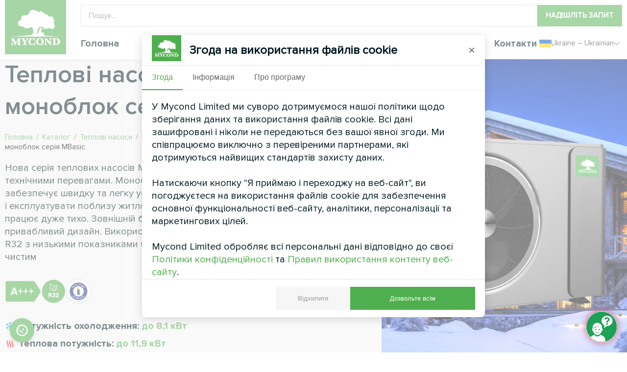

--- FILE ---
content_type: text/html; charset=UTF-8
request_url: https://mycond.ua/teplovi-nasosy-typu-monoblok-seriya-mbasic
body_size: 27346
content:
<!DOCTYPE html>
<html lang="uk" dir="ltr" prefix="og: https://ogp.me/ns#">
<head>
    <meta charset="utf-8" />
<script type="application/ld+json">{
    "@context": "https://schema.org",
    "@type": "Product",
    "name": "Теплові насоси типу моноблок серія MBasic",
    "url": "https://mycond.ua/teplovi-nasosy-typu-monoblok-seriya-mbasic",
    "description": "Новий компактний моноблочний тепловий насос “повітря-вода” максимально ефективно використовує безкоштовну енергію навколишнього повітря, щоб зробити Ваш будинок...",
    "manufacturer": {
        "@type": "Organization",
        "name": "MyCond - системи опалення, вентиляції та кондиціонування",
        "url": "https://mycond.ua",
        "logo": {
            "@type": "ImageObject",
            "url": "https://mycond.ua/themes/mycond/images/logotype.png"
        },
        "contactPoint": [
            {
                "@type": "ContactPoint",
                "telephone": "+38 044 344 71 35",
                "contactType": "customer service"
            },
            {
                "@type": "ContactPoint",
                "email": "info@mycond.eu",
                "contactType": "customer service"
            },
            {
                "@type": "ContactPoint",
                "email": "info@mycond.co.uk",
                "contactType": "customer service"
            }
        ],
        "sameAs": [
            "https://www.facebook.com/MycondUkraine/",
            "https://www.instagram.com/mycond_ukraine/",
            "https://www.youtube.com/channel/UCZNppMlmwtJeG4iN4R13XeQ/featured",
            "https://www.linkedin.com/company/mycond-international/"
        ]
    },
    "brand": {
        "@type": "Brand",
        "name": "MyCond - системи опалення, вентиляції та кондиціонування"
    },
    "review": {
        "@type": "Review",
        "author": {
            "@type": "Organization",
            "name": "Mycond"
        },
        "datePublished": "2025-06-02",
        "reviewBody": "The Mycond brand has established itself as a reliable manufacturer of modern climate control equipment.",
        "name": "Mycond brand review",
        "reviewRating": {
            "@type": "Rating",
            "bestRating": "5",
            "ratingValue": "5",
            "worstRating": "1"
        }
    },
    "image": {
        "@type": "ImageObject",
        "url": "https://mycond.ua/sites/default/files/inline-images/teplovi-nasosy-typu-monoblok-seriya-mbasic.png",
        "width": 800,
        "height": 600
    },
    "category": "Residential Heat Pumps"
}</script>
<meta name="description" content="Замовляйте Теплові насоси типу моноблок серія MBasic в Mycond комплексні рішення систем кондиціонування повітря | Побутові теплові насоси" />
<meta name="abstract" content="Замовляйте Теплові насоси типу моноблок серія MBasic в Mycond комплексні рішення систем кондиціонування повітря | Побутові теплові насоси" />
<meta name="robots" content="index, follow, max-snippet:-1, max-video-preview:-1, max-image-preview:large" />
<link rel="canonical" href="https://mycond.ua/teplovi-nasosy-typu-monoblok-seriya-mbasic" />
<meta name="author" content="admin" />
<meta property="og:site_name" content="MyCond - системи опалення, вентиляції та кондиціонування" />
<meta property="og:type" content="website" />
<meta property="og:url" content="https://mycond.ua/teplovi-nasosy-typu-monoblok-seriya-mbasic" />
<meta property="og:title" content="Теплові насоси типу моноблок серія MBasic | MyCond - системи опалення, вентиляції та кондиціонування" />
<meta property="og:description" content="Замовляйте Теплові насоси типу моноблок серія MBasic в Mycond комплексні рішення систем кондиціонування повітря | Побутові теплові насоси" />
<meta property="og:image" content="https://mycond.ua/sites/default/files/styles/social/public/inline-images/teplovi-nasosy-typu-monoblok-seriya-mbasic.png?itok=2ZriOM1L" />
<meta property="og:image:url" content="https://mycond.eu/sites/default/files/default-og-image.jpg" />
<meta property="og:image:secure_url" content="https://mycond.eu/sites/default/files/default-og-image.jpg" />
<meta property="og:image:type" content="image/png" />
<meta property="og:image:width" content="569" />
<meta property="og:image:height" content="439" />
<meta property="og:image:alt" content="HVAC systems from Mycond - fan coils, heat pumps, dehumidifiers" />
<meta name="twitter:card" content="summary_large_image" />
<meta name="twitter:title" content="Теплові насоси типу моноблок серія MBasic | MyCond - системи опалення, вентиляції та кондиціонування" />
<meta name="twitter:description" content="Order Теплові насоси типу моноблок серія MBasic at Mycond comprehensive solutions air conditioning systems | Побутові теплові насоси" />
<meta name="MobileOptimized" content="width" />
<meta name="HandheldFriendly" content="true" />
<meta name="viewport" content="width=device-width, initial-scale=1, maximum-scale=5" />
<link rel="dns-prefetch" href="//mycond.ua" />
<link rel="preconnect" href="https://mycond.ua" crossorigin="crossorigin" />
<script src="https://www.google.com/recaptcha/api.js" async defer></script>
<link rel="icon" href="/sites/default/files/favicon.png" type="image/png" />
<link rel="alternate" hreflang="en" href="https://mycond.eu/monoblock-heat-pumps-mbasic-series" />
<link rel="alternate" hreflang="pl" href="https://mycond-pl.eu/monoblokowe-pompy-ciepla-seria-mbasic" />
<link rel="alternate" hreflang="lt" href="https://mycond.lt/monoblokiniai-silumos-siurbliai-mbasic-serija" />
<link rel="alternate" hreflang="uk" href="https://mycond.ua/teplovi-nasosy-typu-monoblok-seriya-mbasic" />
<link rel="alternate" hreflang="nl" href="https://mycond.nl/monoblok-warmtepompen-serie-mbasic" />
<link rel="alternate" hreflang="ru" href="https://ru.mycond.ua/teplovye-nasosy-tipa-monoblok-seriya-mbasic" />
<link rel="alternate" hreflang="da" href="https://mycond.dk/monoblok-varmepumper-i-mbasic-serien" />
<link rel="alternate" hreflang="et" href="https://mycond.ee/monoblokk-soojuspumbad-mbasic-seeria" />
<link rel="alternate" hreflang="fi" href="https://mycond.fi/monoblock-lampopumput-mbasic-sarja" />
<link rel="alternate" hreflang="fr" href="https://mycond-eu.fr/pompes-chaleur-monobloc-serie-mbasic" />
<link rel="alternate" hreflang="el" href="https://mycond.gr/antlies-thermotitas-monoblock-seira-mbasic" />
<link rel="alternate" hreflang="it" href="https://mycond.it/pompe-di-calore-monoblocco-serie-mbasic" />
<link rel="alternate" hreflang="lv" href="https://mycond.lv/monobloka-siltumsukni-mbasic-serija" />
<link rel="alternate" hreflang="pt" href="https://mycond.pt/bombas-de-calor-monobloco-da-serie-mbasic" />
<link rel="alternate" hreflang="ro" href="https://mycond.ro/pompe-de-caldura-monobloc-seria-mbasic" />
<link rel="alternate" hreflang="sl" href="https://mycond.si/monoblok-toplotne-crpalke-serije-mbasic" />
<link rel="alternate" hreflang="es" href="https://mycond.es/bombas-de-calor-monobloque-serie-mbasic" />
<link rel="alternate" hreflang="sv" href="https://mycond.se/monoblockvarmepumpar-mbasic-serien" />
<link rel="alternate" hreflang="de-at" href="https://mycond-eu.at/monoblock-warmepumpen-serie-mbasic" />
<link rel="alternate" hreflang="de-de" href="https://mycond-eu.de/monoblock-warmepumpen-serie-mbasic" />
<link rel="alternate" hreflang="ru-kz" href="https://mycond.kz/teplovye-nasosy-tipa-monoblok-seriya-mbasic" />
<link rel="alternate" hreflang="de-ch" href="https://mycond.ch/monoblock-warmepumpen-serie-mbasic" />
<link rel="alternate" hreflang="zh-cn" href="https://mycond.cn/dantishirebeng-mbasic-xilie" />
<link rel="alternate" hreflang="cs" href="https://mycond-eu.cz/monoblokova-tepelna-cerpadla-rady-mbasic" />
<link rel="alternate" hreflang="de-li" href="https://mycond.li/monoblock-warmepumpen-serie-mbasic" />
<link rel="alternate" hreflang="ja" href="https://mycond.jp/monofurotsukuhitohonfu-mbasicshirisu" />
<link rel="alternate" hreflang="en-nz" href="https://mycond.nz/monoblock-heat-pumps-mbasic-series" />
<link rel="alternate" hreflang="en-sg" href="https://mycond.sg/monoblock-heat-pumps-mbasic-series" />
<link rel="alternate" hreflang="en-gb" href="https://mycond.uk/monoblock-heat-pumps-mbasic-series" />
<link rel="alternate" hreflang="en-sc" href="https://mycond.sc/monoblock-heat-pumps-mbasic-series" />
<link rel="alternate" hreflang="sk-sk" href="https://mycond-eu.sk/monoblokove-tepelne-cerpadla-radu-mbasic" />
<link rel="alternate" hreflang="ru-tj" href="https://mycond.tj/teplovye-nasosy-tipa-monoblok-seriya-mbasic" />
<link rel="alternate" hreflang="ru-uz" href="https://mycond.uz/teplovye-nasosy-tipa-monoblok-seriya-mbasic" />
<link rel="alternate" hreflang="ru-kg" href="https://mycond.kg/teplovye-nasosy-tipa-monoblok-seriya-mbasic" />
<link rel="alternate" hreflang="ro-md" href="https://mycond.md/pompe-de-caldura-monobloc-seria-mbasic" />
<link rel="alternate" hreflang="el-cy" href="https://mycond.cy/antlies-thermotitas-monoblock-seira-mbasic" />
<link rel="alternate" hreflang="bg" href="https://mycond.bg/monoblokovi-termopompi-seriya-mbasic" />
<link rel="alternate" hreflang="hr" href="https://mycond.hr/monoblok-toplinske-pumpe-serije-mbasic" />
<link rel="alternate" hreflang="en-mt" href="https://mycond.com.mt/monoblock-heat-pumps-mbasic-series" />
<link rel="alternate" hreflang="en-ae" href="https://mycond.ae/monoblock-heat-pumps-mbasic-series" />
<link rel="alternate" hreflang="en-qa" href="https://mycond.qa/monoblock-heat-pumps-mbasic-series" />
</head-placeholder>
        <title>Теплові насоси типу моноблок серія MBasic | MyCond - системи опалення, вентиляції та кондиціонування</title>
        <link rel="stylesheet" media="all" href="/sites/default/files/css/css_Y3elfYW95km2cD_LLGiQtNJ0CGyzR9dKXGXepnyTJPE.css?delta=0&amp;language=uk&amp;theme=mycond&amp;include=[base64]" />
<link rel="stylesheet" media="all" href="https://cdn.jsdelivr.net/npm/swiper@11/swiper-bundle.min.css" />
<link rel="stylesheet" media="all" href="/sites/default/files/css/css_EwX5tymJWnzzlp-rLZ9f5bcp4xwBFu-uWLjDWFpXwbc.css?delta=2&amp;language=uk&amp;theme=mycond&amp;include=[base64]" />
</css-placeholder>
        </js-placeholder>
                                                                                
                                    <meta name="google-site-verification" content="leuY3T1tNF40FFcj6clfl5VG6fMvzjHVbGEoq0efn4Q" />
                
                
                
                
                
                
                
                
                
                
                
                                                                                                                                                                
                                                                                                                                                                                                                                                                                </head>
<body class="loading not-front path-node page-node-type-product">

<div class="wrapper">
            <section class="header">
    <div class="container">
        <div class="row sb">
            <div class="logotype">
                                    <a href="https://mycond.ua/" aria-label="Головна сторінка"></a>
                            </div>
            <div class="header-content">
                <div class="header-top row">
                    <div class="search">    <div class="ajax-search-form" data-drupal-selector="ajax-search-form" id="block-mycond-ajaxsearchblock">
    
        
            <form action="/teplovi-nasosy-typu-monoblok-seriya-mbasic" method="post" id="ajax-search-form" accept-charset="UTF-8">
  <div class="js-form-item form-item js-form-type-search form-item-search-api-widgets js-form-item-search-api-widgets form-no-label">
      <label for="edit-search-api-widgets" class="visually-hidden">Пошук</label>
        <input class="ajax-search-input form-search" data-autocomplete-path="/ajax-search/autocomplete" data-drupal-selector="edit-search-api-widgets" type="search" id="edit-search-api-widgets" name="search_api_widgets" value="" size="60" maxlength="128" placeholder="Пошук..." />

        </div>
<input autocomplete="off" data-drupal-selector="form-amk65rgqy3-gdpp0cwiynyv193pfqeg-tkalrv3k0jk" type="hidden" name="form_build_id" value="form-amK65rGqY3-gdPP0CwIyNYV193PfqEg_TKaLrv3k0Jk" />
<input data-drupal-selector="edit-ajax-search-form" type="hidden" name="form_id" value="ajax_search_form" />

</form>

    </div>
</div>
                    <div class="links row">
                                                <a href="#callback"
                           class="st-btn send-request">Надішліть запит</a>
                    </div>
                </div>
                <div class="header-main row sb aic">
                    <div class="main-menu">
                            <nav role="navigation" aria-labelledby="block-mycond-mainmenu-menu" id="block-mycond-mainmenu">
      
              <ul>
              <li>
        <a href="/" data-drupal-link-system-path="&lt;front&gt;">Головна</a>
              </li>
          <li>
        <a href="/catalog" data-drupal-link-system-path="catalog">Каталог</a>
              </li>
          <li>
        <a href="/about-us" data-drupal-link-system-path="node/155">Про нас</a>
              </li>
          <li>
        <a href="/blog" data-drupal-link-system-path="blog">Блог</a>
              </li>
          <li>
        <a href="/partnership" data-drupal-link-system-path="node/4">Партнерам</a>
                                <ul>
              <li>
        <a href="/library/marketing" data-drupal-link-system-path="library/marketing">Маркетингова Бібліотека</a>
              </li>
          <li>
        <a href="/library/technical" data-drupal-link-system-path="library/technical">Технічна бібліотека</a>
              </li>
          <li>
        <a href="/library/bim" data-drupal-link-system-path="library/bim">БІМ бібліотека</a>
              </li>
        </ul>
  
              </li>
          <li>
        <a href="/solutions" data-drupal-link-system-path="solutions">Рішення</a>
              </li>
          <li>
        <a href="/contacts" data-drupal-link-system-path="node/7">Контакти</a>
              </li>
        </ul>
  


  </nav>


                    </div>
                    <div class="select-language">
                            <div id="block-mycond-mycondcurrentlanguage">
    
        
            
<div class="mycond-current-language">
    <div class="mycond-current-language__wrapper">
        <img src="/modules/custom_modules/mycond_language_switcher/images/flags/uk.svg"
             alt="Ukraine – Ukrainian"
             class="mycond-current-language__flag" width="24" height="16">
        <div class="mycond-current-language__info">
            <span class="mycond-current-language__country">
                                    Ukraine – Ukrainian
                            </span>
        </div>
        <span class="arrow-down"></span>
    </div>
</div>
    </div><div id="block-mycond-mycondlanguageswitcher">
    
        
            <div class="mycond-language-switcher">
    <div class="mycond-language-switcher__regions">
                    <div class="mycond-language-switcher__region">
                <div class="mycond-language-switcher__region-title">Глобальна версія</div>
                <ul class="mycond-language-switcher__countries">
                                            <li class="mycond-language-switcher__country">
                                                                                    
                                                                                            <a href="https://mycond.eu/monoblock-heat-pumps-mbasic-series" class="mycond-language-switcher__country-link" hreflang="en" lang="en">
                                    <img src="/modules/custom_modules/mycond_language_switcher/images/flags/en.svg" alt="Англійська - Глобальна / Англійська мова" class="mycond-language-switcher__flag" width="24" height="16">
                                    <span class="mycond-language-switcher__name"><span class="mycond-language-switcher__country-name">Англійська - Глобальна / Англійська мова</span></span>
                                </a>
                                                    </li>
                                    </ul>
            </div>
                    <div class="mycond-language-switcher__region">
                <div class="mycond-language-switcher__region-title">Європа</div>
                <ul class="mycond-language-switcher__countries">
                                            <li class="mycond-language-switcher__country">
                                                                                    
                                                                                            <a href="https://mycond-pl.eu/monoblokowe-pompy-ciepla-seria-mbasic" class="mycond-language-switcher__country-link" hreflang="pl" lang="pl">
                                    <img src="/modules/custom_modules/mycond_language_switcher/images/flags/pl.svg" alt="Польща - Polski" class="mycond-language-switcher__flag" width="24" height="16">
                                    <span class="mycond-language-switcher__name"><span class="mycond-language-switcher__country-name">Польща - Polski</span></span>
                                </a>
                                                    </li>
                                            <li class="mycond-language-switcher__country">
                                                                                    
                                                                                            <a href="https://mycond.lt/monoblokiniai-silumos-siurbliai-mbasic-serija" class="mycond-language-switcher__country-link" hreflang="lt" lang="lt">
                                    <img src="/modules/custom_modules/mycond_language_switcher/images/flags/lt.svg" alt="Литва - литовська" class="mycond-language-switcher__flag" width="24" height="16">
                                    <span class="mycond-language-switcher__name"><span class="mycond-language-switcher__country-name">Литва - литовська</span></span>
                                </a>
                                                    </li>
                                            <li class="mycond-language-switcher__country">
                                                                                    
                                                                                            <a href="https://mycond.nl/monoblok-warmtepompen-serie-mbasic" class="mycond-language-switcher__country-link" hreflang="nl" lang="nl">
                                    <img src="/modules/custom_modules/mycond_language_switcher/images/flags/nl.svg" alt="Нідерланди - голландська" class="mycond-language-switcher__flag" width="24" height="16">
                                    <span class="mycond-language-switcher__name"><span class="mycond-language-switcher__country-name">Нідерланди - голландська</span></span>
                                </a>
                                                    </li>
                                            <li class="mycond-language-switcher__country">
                                                                                    
                                                                                            <a href="https://mycond.dk/monoblok-varmepumper-i-mbasic-serien" class="mycond-language-switcher__country-link" hreflang="da" lang="da">
                                    <img src="/modules/custom_modules/mycond_language_switcher/images/flags/dk.svg" alt="Данія - данська" class="mycond-language-switcher__flag" width="24" height="16">
                                    <span class="mycond-language-switcher__name"><span class="mycond-language-switcher__country-name">Данія - данська</span></span>
                                </a>
                                                    </li>
                                            <li class="mycond-language-switcher__country">
                                                                                    
                                                                                            <a href="https://mycond.ee/monoblokk-soojuspumbad-mbasic-seeria" class="mycond-language-switcher__country-link" hreflang="et" lang="et">
                                    <img src="/modules/custom_modules/mycond_language_switcher/images/flags/et.svg" alt="Естонія - естонська мова" class="mycond-language-switcher__flag" width="24" height="16">
                                    <span class="mycond-language-switcher__name"><span class="mycond-language-switcher__country-name">Естонія - естонська мова</span></span>
                                </a>
                                                    </li>
                                            <li class="mycond-language-switcher__country">
                                                                                    
                                                                                            <a href="https://mycond.fi/monoblock-lampopumput-mbasic-sarja" class="mycond-language-switcher__country-link" hreflang="fi" lang="fi">
                                    <img src="/modules/custom_modules/mycond_language_switcher/images/flags/fi.svg" alt="Фінляндія - фінська" class="mycond-language-switcher__flag" width="24" height="16">
                                    <span class="mycond-language-switcher__name"><span class="mycond-language-switcher__country-name">Фінляндія - фінська</span></span>
                                </a>
                                                    </li>
                                            <li class="mycond-language-switcher__country">
                                                                                    
                                                                                            <a href="https://mycond-eu.fr/pompes-chaleur-monobloc-serie-mbasic" class="mycond-language-switcher__country-link" hreflang="fr" lang="fr">
                                    <img src="/modules/custom_modules/mycond_language_switcher/images/flags/fr.svg" alt="Франція - французька мова" class="mycond-language-switcher__flag" width="24" height="16">
                                    <span class="mycond-language-switcher__name"><span class="mycond-language-switcher__country-name">Франція - французька мова</span></span>
                                </a>
                                                    </li>
                                            <li class="mycond-language-switcher__country">
                                                                                    
                                                                                            <a href="https://mycond.gr/antlies-thermotitas-monoblock-seira-mbasic" class="mycond-language-switcher__country-link" hreflang="el" lang="el">
                                    <img src="/modules/custom_modules/mycond_language_switcher/images/flags/gr.svg" alt="Греція - грецький" class="mycond-language-switcher__flag" width="24" height="16">
                                    <span class="mycond-language-switcher__name"><span class="mycond-language-switcher__country-name">Греція - грецький</span></span>
                                </a>
                                                    </li>
                                            <li class="mycond-language-switcher__country">
                                                                                    
                                                                                            <a href="https://mycond.it/pompe-di-calore-monoblocco-serie-mbasic" class="mycond-language-switcher__country-link" hreflang="it" lang="it">
                                    <img src="/modules/custom_modules/mycond_language_switcher/images/flags/it.svg" alt="Італія - італійська" class="mycond-language-switcher__flag" width="24" height="16">
                                    <span class="mycond-language-switcher__name"><span class="mycond-language-switcher__country-name">Італія - італійська</span></span>
                                </a>
                                                    </li>
                                            <li class="mycond-language-switcher__country">
                                                                                    
                                                                                            <a href="https://mycond.lv/monobloka-siltumsukni-mbasic-serija" class="mycond-language-switcher__country-link" hreflang="lv" lang="lv">
                                    <img src="/modules/custom_modules/mycond_language_switcher/images/flags/lv.svg" alt="Латвія - латвійська" class="mycond-language-switcher__flag" width="24" height="16">
                                    <span class="mycond-language-switcher__name"><span class="mycond-language-switcher__country-name">Латвія - латвійська</span></span>
                                </a>
                                                    </li>
                                            <li class="mycond-language-switcher__country">
                                                                                    
                                                                                            <a href="https://mycond.pt/bombas-de-calor-monobloco-da-serie-mbasic" class="mycond-language-switcher__country-link" hreflang="pt" lang="pt">
                                    <img src="/modules/custom_modules/mycond_language_switcher/images/flags/pt.svg" alt="Португалія - португальська" class="mycond-language-switcher__flag" width="24" height="16">
                                    <span class="mycond-language-switcher__name"><span class="mycond-language-switcher__country-name">Португалія - португальська</span></span>
                                </a>
                                                    </li>
                                            <li class="mycond-language-switcher__country">
                                                                                    
                                                                                            <a href="https://mycond.ro/pompe-de-caldura-monobloc-seria-mbasic" class="mycond-language-switcher__country-link" hreflang="ro" lang="ro">
                                    <img src="/modules/custom_modules/mycond_language_switcher/images/flags/ro.svg" alt="Румунія - румунська" class="mycond-language-switcher__flag" width="24" height="16">
                                    <span class="mycond-language-switcher__name"><span class="mycond-language-switcher__country-name">Румунія - румунська</span></span>
                                </a>
                                                    </li>
                                            <li class="mycond-language-switcher__country">
                                                                                    
                                                                                            <a href="https://mycond.si/monoblok-toplotne-crpalke-serije-mbasic" class="mycond-language-switcher__country-link" hreflang="sl" lang="sl">
                                    <img src="/modules/custom_modules/mycond_language_switcher/images/flags/sl.svg" alt="Словенія - словенська" class="mycond-language-switcher__flag" width="24" height="16">
                                    <span class="mycond-language-switcher__name"><span class="mycond-language-switcher__country-name">Словенія - словенська</span></span>
                                </a>
                                                    </li>
                                            <li class="mycond-language-switcher__country">
                                                                                    
                                                                                            <a href="https://mycond.es/bombas-de-calor-monobloque-serie-mbasic" class="mycond-language-switcher__country-link" hreflang="es" lang="es">
                                    <img src="/modules/custom_modules/mycond_language_switcher/images/flags/es.svg" alt="Іспанія - іспанська" class="mycond-language-switcher__flag" width="24" height="16">
                                    <span class="mycond-language-switcher__name"><span class="mycond-language-switcher__country-name">Іспанія - іспанська</span></span>
                                </a>
                                                    </li>
                                            <li class="mycond-language-switcher__country">
                                                                                    
                                                                                            <a href="https://mycond-eu.at/monoblock-warmepumpen-serie-mbasic" class="mycond-language-switcher__country-link" hreflang="de-at" lang="de-at">
                                    <img src="/modules/custom_modules/mycond_language_switcher/images/flags/at.svg" alt="Австрія - німецька мова" class="mycond-language-switcher__flag" width="24" height="16">
                                    <span class="mycond-language-switcher__name"><span class="mycond-language-switcher__country-name">Австрія - німецька мова</span></span>
                                </a>
                                                    </li>
                                            <li class="mycond-language-switcher__country">
                                                                                    
                                                                                            <a href="https://mycond-eu.de/monoblock-warmepumpen-serie-mbasic" class="mycond-language-switcher__country-link" hreflang="de-de" lang="de-de">
                                    <img src="/modules/custom_modules/mycond_language_switcher/images/flags/de.svg" alt="Німеччина - німецька мова" class="mycond-language-switcher__flag" width="24" height="16">
                                    <span class="mycond-language-switcher__name"><span class="mycond-language-switcher__country-name">Німеччина - німецька мова</span></span>
                                </a>
                                                    </li>
                                            <li class="mycond-language-switcher__country">
                                                                                    
                                                                                            <a href="https://mycond.ch/monoblock-warmepumpen-serie-mbasic" class="mycond-language-switcher__country-link" hreflang="de-ch" lang="de-ch">
                                    <img src="/modules/custom_modules/mycond_language_switcher/images/flags/ch.svg" alt="Швейцарія - німецька мова" class="mycond-language-switcher__flag" width="24" height="16">
                                    <span class="mycond-language-switcher__name"><span class="mycond-language-switcher__country-name">Швейцарія - німецька мова</span></span>
                                </a>
                                                    </li>
                                            <li class="mycond-language-switcher__country">
                                                                                    
                                                                                            <a href="https://mycond-eu.cz/monoblokova-tepelna-cerpadla-rady-mbasic" class="mycond-language-switcher__country-link" hreflang="cs" lang="cs">
                                    <img src="/modules/custom_modules/mycond_language_switcher/images/flags/cz.svg" alt="Чеська Республіка - чеська" class="mycond-language-switcher__flag" width="24" height="16">
                                    <span class="mycond-language-switcher__name"><span class="mycond-language-switcher__country-name">Чеська Республіка - чеська</span></span>
                                </a>
                                                    </li>
                                            <li class="mycond-language-switcher__country">
                                                                                    
                                                                                            <a href="https://mycond.se/monoblockvarmepumpar-mbasic-serien" class="mycond-language-switcher__country-link" hreflang="sv" lang="sv">
                                    <img src="/modules/custom_modules/mycond_language_switcher/images/flags/se.svg" alt="Швеція - шведська" class="mycond-language-switcher__flag" width="24" height="16">
                                    <span class="mycond-language-switcher__name"><span class="mycond-language-switcher__country-name">Швеція - шведська</span></span>
                                </a>
                                                    </li>
                                            <li class="mycond-language-switcher__country">
                                                                                    
                                                                                            <a href="https://mycond.li/monoblock-warmepumpen-serie-mbasic" class="mycond-language-switcher__country-link" hreflang="de-li" lang="de-li">
                                    <img src="/modules/custom_modules/mycond_language_switcher/images/flags/de-li.svg" alt="Ліхтенштейн - німецька" class="mycond-language-switcher__flag" width="24" height="16">
                                    <span class="mycond-language-switcher__name"><span class="mycond-language-switcher__country-name">Ліхтенштейн - німецька</span></span>
                                </a>
                                                    </li>
                                            <li class="mycond-language-switcher__country">
                                                                                    
                                                                                            <a href="https://mycond-eu.sk/monoblokove-tepelne-cerpadla-radu-mbasic" class="mycond-language-switcher__country-link" hreflang="sk-sk" lang="sk-sk">
                                    <img src="/modules/custom_modules/mycond_language_switcher/images/flags/sk.svg" alt="Словаччина - словацька" class="mycond-language-switcher__flag" width="24" height="16">
                                    <span class="mycond-language-switcher__name"><span class="mycond-language-switcher__country-name">Словаччина - словацька</span></span>
                                </a>
                                                    </li>
                                            <li class="mycond-language-switcher__country">
                                                                                    
                                                                                            <a href="/teplovi-nasosy-typu-monoblok-seriya-mbasic" class="mycond-language-switcher__country-link mycond-language-switcher__country-link--active" hreflang="uk" lang="uk">
                                    <img src="/modules/custom_modules/mycond_language_switcher/images/flags/uk.svg" alt="Україна - українська" class="mycond-language-switcher__flag" width="24" height="16">
                                    <span class="mycond-language-switcher__name"><span class="mycond-language-switcher__country-name">Україна - українська</span></span>
                                </a>
                                                    </li>
                                            <li class="mycond-language-switcher__country">
                                                                                    
                                                                                            <a href="https://mycond.md/pompe-de-caldura-monobloc-seria-mbasic" class="mycond-language-switcher__country-link" hreflang="ro-md" lang="ro-md">
                                    <img src="/modules/custom_modules/mycond_language_switcher/images/flags/md.svg" alt="Молдова - Румунія" class="mycond-language-switcher__flag" width="24" height="16">
                                    <span class="mycond-language-switcher__name"><span class="mycond-language-switcher__country-name">Молдова - Румунія</span></span>
                                </a>
                                                    </li>
                                            <li class="mycond-language-switcher__country">
                                                                                    
                                                                                            <a href="https://mycond.cy/antlies-thermotitas-monoblock-seira-mbasic" class="mycond-language-switcher__country-link" hreflang="el-cy" lang="el-cy">
                                    <img src="/modules/custom_modules/mycond_language_switcher/images/flags/cy.svg" alt="Кіпр - грецька" class="mycond-language-switcher__flag" width="24" height="16">
                                    <span class="mycond-language-switcher__name"><span class="mycond-language-switcher__country-name">Кіпр - грецька</span></span>
                                </a>
                                                    </li>
                                            <li class="mycond-language-switcher__country">
                                                                                                                                                
                                                                                            <a href="https://ru.mycond.ua/teplovye-nasosy-tipa-monoblok-seriya-mbasic" class="mycond-language-switcher__country-link" hreflang="ru" lang="ru">
                                    <img src="/modules/custom_modules/mycond_language_switcher/images/flags/uk.svg" alt="Україна - Російська мова" class="mycond-language-switcher__flag" width="24" height="16">
                                    <span class="mycond-language-switcher__name"><span class="mycond-language-switcher__country-name">Україна - Російська мова</span></span>
                                </a>
                                                    </li>
                                            <li class="mycond-language-switcher__country">
                                                                                    
                                                                                            <a href="https://mycond.hr/monoblok-toplinske-pumpe-serije-mbasic" class="mycond-language-switcher__country-link" hreflang="hr" lang="hr">
                                    <img src="/modules/custom_modules/mycond_language_switcher/images/flags/hr.svg" alt="Croatia – Croatian" class="mycond-language-switcher__flag" width="24" height="16">
                                    <span class="mycond-language-switcher__name"><span class="mycond-language-switcher__country-name">Croatia – Croatian</span></span>
                                </a>
                                                    </li>
                                            <li class="mycond-language-switcher__country">
                                                                                    
                                                                                            <a href="https://mycond.bg/monoblokovi-termopompi-seriya-mbasic" class="mycond-language-switcher__country-link" hreflang="bg" lang="bg">
                                    <img src="/modules/custom_modules/mycond_language_switcher/images/flags/bg.svg" alt="Bulgaria – Bulgarian" class="mycond-language-switcher__flag" width="24" height="16">
                                    <span class="mycond-language-switcher__name"><span class="mycond-language-switcher__country-name">Bulgaria – Bulgarian</span></span>
                                </a>
                                                    </li>
                                            <li class="mycond-language-switcher__country">
                                                                                    
                                                                                            <a href="https://mycond.com.mt/monoblock-heat-pumps-mbasic-series" class="mycond-language-switcher__country-link" hreflang="en-mt" lang="en-mt">
                                    <img src="/modules/custom_modules/mycond_language_switcher/images/flags/mt.svg" alt="Malta – English" class="mycond-language-switcher__flag" width="24" height="16">
                                    <span class="mycond-language-switcher__name"><span class="mycond-language-switcher__country-name">Malta – English</span></span>
                                </a>
                                                    </li>
                                    </ul>
            </div>
                    <div class="mycond-language-switcher__region">
                <div class="mycond-language-switcher__region-title">Азія та Центральна Азія</div>
                <ul class="mycond-language-switcher__countries">
                                            <li class="mycond-language-switcher__country">
                                                                                    
                                                                                            <a href="https://mycond.cn/dantishirebeng-mbasic-xilie" class="mycond-language-switcher__country-link" hreflang="zh-cn" lang="zh-cn">
                                    <img src="/modules/custom_modules/mycond_language_switcher/images/flags/zh.svg" alt="Китай - китайський" class="mycond-language-switcher__flag" width="24" height="16">
                                    <span class="mycond-language-switcher__name"><span class="mycond-language-switcher__country-name">Китай - китайський</span></span>
                                </a>
                                                    </li>
                                            <li class="mycond-language-switcher__country">
                                                                                    
                                                                                            <a href="https://mycond.jp/monofurotsukuhitohonfu-mbasicshirisu" class="mycond-language-switcher__country-link" hreflang="ja" lang="ja">
                                    <img src="/modules/custom_modules/mycond_language_switcher/images/flags/ja.svg" alt="Японія - японський" class="mycond-language-switcher__flag" width="24" height="16">
                                    <span class="mycond-language-switcher__name"><span class="mycond-language-switcher__country-name">Японія - японський</span></span>
                                </a>
                                                    </li>
                                            <li class="mycond-language-switcher__country">
                                                                                    
                                                                                            <a href="https://mycond.tj/teplovye-nasosy-tipa-monoblok-seriya-mbasic" class="mycond-language-switcher__country-link" hreflang="ru-tj" lang="ru-tj">
                                    <img src="/modules/custom_modules/mycond_language_switcher/images/flags/tj.svg" alt="Таджикистан - російська" class="mycond-language-switcher__flag" width="24" height="16">
                                    <span class="mycond-language-switcher__name"><span class="mycond-language-switcher__country-name">Таджикистан - російська</span></span>
                                </a>
                                                    </li>
                                            <li class="mycond-language-switcher__country">
                                                                                    
                                                                                            <a href="https://mycond.kz/teplovye-nasosy-tipa-monoblok-seriya-mbasic" class="mycond-language-switcher__country-link" hreflang="ru-kz" lang="ru-kz">
                                    <img src="/modules/custom_modules/mycond_language_switcher/images/flags/kz.svg" alt="Казахстан - російська" class="mycond-language-switcher__flag" width="24" height="16">
                                    <span class="mycond-language-switcher__name"><span class="mycond-language-switcher__country-name">Казахстан - російська</span></span>
                                </a>
                                                    </li>
                                            <li class="mycond-language-switcher__country">
                                                                                    
                                                                                            <a href="https://mycond.uz/teplovye-nasosy-tipa-monoblok-seriya-mbasic" class="mycond-language-switcher__country-link" hreflang="ru-uz" lang="ru-uz">
                                    <img src="/modules/custom_modules/mycond_language_switcher/images/flags/uz.svg" alt="Узбекистан - Росія" class="mycond-language-switcher__flag" width="24" height="16">
                                    <span class="mycond-language-switcher__name"><span class="mycond-language-switcher__country-name">Узбекистан - Росія</span></span>
                                </a>
                                                    </li>
                                            <li class="mycond-language-switcher__country">
                                                                                    
                                                                                            <a href="https://mycond.kg/teplovye-nasosy-tipa-monoblok-seriya-mbasic" class="mycond-language-switcher__country-link" hreflang="ru-kg" lang="ru-kg">
                                    <img src="/modules/custom_modules/mycond_language_switcher/images/flags/kg.svg" alt="Киргизстан - російська" class="mycond-language-switcher__flag" width="24" height="16">
                                    <span class="mycond-language-switcher__name"><span class="mycond-language-switcher__country-name">Киргизстан - російська</span></span>
                                </a>
                                                    </li>
                                            <li class="mycond-language-switcher__country">
                                                                                    
                                                                                            <a href="https://mycond.ae/monoblock-heat-pumps-mbasic-series" class="mycond-language-switcher__country-link" hreflang="en-ae" lang="en-ae">
                                    <img src="/modules/custom_modules/mycond_language_switcher/images/flags/ae.svg" alt="United Arab Emirates – English" class="mycond-language-switcher__flag" width="24" height="16">
                                    <span class="mycond-language-switcher__name"><span class="mycond-language-switcher__country-name">United Arab Emirates – English</span></span>
                                </a>
                                                    </li>
                                            <li class="mycond-language-switcher__country">
                                                                                    
                                                                                            <a href="https://mycond.qa/monoblock-heat-pumps-mbasic-series" class="mycond-language-switcher__country-link" hreflang="en-qa" lang="en-qa">
                                    <img src="/modules/custom_modules/mycond_language_switcher/images/flags/qa.svg" alt="Qatar – English" class="mycond-language-switcher__flag" width="24" height="16">
                                    <span class="mycond-language-switcher__name"><span class="mycond-language-switcher__country-name">Qatar – English</span></span>
                                </a>
                                                    </li>
                                    </ul>
            </div>
                    <div class="mycond-language-switcher__region">
                <div class="mycond-language-switcher__region-title">Інші регіони</div>
                <ul class="mycond-language-switcher__countries">
                                            <li class="mycond-language-switcher__country">
                                                                                    
                                                                                            <a href="https://mycond.nz/monoblock-heat-pumps-mbasic-series" class="mycond-language-switcher__country-link" hreflang="en-nz" lang="en-nz">
                                    <img src="/modules/custom_modules/mycond_language_switcher/images/flags/nz.svg" alt="Нова Зеландія - англійська" class="mycond-language-switcher__flag" width="24" height="16">
                                    <span class="mycond-language-switcher__name"><span class="mycond-language-switcher__country-name">Нова Зеландія - англійська</span></span>
                                </a>
                                                    </li>
                                            <li class="mycond-language-switcher__country">
                                                                                    
                                                                                            <a href="https://mycond.sg/monoblock-heat-pumps-mbasic-series" class="mycond-language-switcher__country-link" hreflang="en-sg" lang="en-sg">
                                    <img src="/modules/custom_modules/mycond_language_switcher/images/flags/sg.svg" alt="Сінгапур - англійська" class="mycond-language-switcher__flag" width="24" height="16">
                                    <span class="mycond-language-switcher__name"><span class="mycond-language-switcher__country-name">Сінгапур - англійська</span></span>
                                </a>
                                                    </li>
                                            <li class="mycond-language-switcher__country">
                                                                                    
                                                                                            <a href="https://mycond.uk/monoblock-heat-pumps-mbasic-series" class="mycond-language-switcher__country-link" hreflang="en-gb" lang="en-gb">
                                    <img src="/modules/custom_modules/mycond_language_switcher/images/flags/gb.svg" alt="Англія - англійська мова" class="mycond-language-switcher__flag" width="24" height="16">
                                    <span class="mycond-language-switcher__name"><span class="mycond-language-switcher__country-name">Англія - англійська мова</span></span>
                                </a>
                                                    </li>
                                            <li class="mycond-language-switcher__country">
                                                                                    
                                                                                            <a href="https://mycond.sc/monoblock-heat-pumps-mbasic-series" class="mycond-language-switcher__country-link" hreflang="en-sc" lang="en-sc">
                                    <img src="/modules/custom_modules/mycond_language_switcher/images/flags/sc.svg" alt="Сейшельські острови - англійська" class="mycond-language-switcher__flag" width="24" height="16">
                                    <span class="mycond-language-switcher__name"><span class="mycond-language-switcher__country-name">Сейшельські острови - англійська</span></span>
                                </a>
                                                    </li>
                                    </ul>
            </div>
            </div>
</div>
    </div>

                    </div>
                    <div class="mobile-menu-link">
                        <div class="mobile-menu row column sb aic">
                            <span></span>
                            <span></span>
                            <span></span>
                        </div>
                    </div>
                    <div class="mobile-menu-content">
                        <div class="select-language">
                                <div id="block-mycond-mycondcurrentlanguage">
    
        
            
<div class="mycond-current-language">
    <div class="mycond-current-language__wrapper">
        <img src="/modules/custom_modules/mycond_language_switcher/images/flags/uk.svg"
             alt="Ukraine – Ukrainian"
             class="mycond-current-language__flag" width="24" height="16">
        <div class="mycond-current-language__info">
            <span class="mycond-current-language__country">
                                    Ukraine – Ukrainian
                            </span>
        </div>
        <span class="arrow-down"></span>
    </div>
</div>
    </div><div id="block-mycond-mycondlanguageswitcher">
    
        
            <div class="mycond-language-switcher">
    <div class="mycond-language-switcher__regions">
                    <div class="mycond-language-switcher__region">
                <div class="mycond-language-switcher__region-title">Глобальна версія</div>
                <ul class="mycond-language-switcher__countries">
                                            <li class="mycond-language-switcher__country">
                                                                                    
                                                                                            <a href="https://mycond.eu/monoblock-heat-pumps-mbasic-series" class="mycond-language-switcher__country-link" hreflang="en" lang="en">
                                    <img src="/modules/custom_modules/mycond_language_switcher/images/flags/en.svg" alt="Англійська - Глобальна / Англійська мова" class="mycond-language-switcher__flag" width="24" height="16">
                                    <span class="mycond-language-switcher__name"><span class="mycond-language-switcher__country-name">Англійська - Глобальна / Англійська мова</span></span>
                                </a>
                                                    </li>
                                    </ul>
            </div>
                    <div class="mycond-language-switcher__region">
                <div class="mycond-language-switcher__region-title">Європа</div>
                <ul class="mycond-language-switcher__countries">
                                            <li class="mycond-language-switcher__country">
                                                                                    
                                                                                            <a href="https://mycond-pl.eu/monoblokowe-pompy-ciepla-seria-mbasic" class="mycond-language-switcher__country-link" hreflang="pl" lang="pl">
                                    <img src="/modules/custom_modules/mycond_language_switcher/images/flags/pl.svg" alt="Польща - Polski" class="mycond-language-switcher__flag" width="24" height="16">
                                    <span class="mycond-language-switcher__name"><span class="mycond-language-switcher__country-name">Польща - Polski</span></span>
                                </a>
                                                    </li>
                                            <li class="mycond-language-switcher__country">
                                                                                    
                                                                                            <a href="https://mycond.lt/monoblokiniai-silumos-siurbliai-mbasic-serija" class="mycond-language-switcher__country-link" hreflang="lt" lang="lt">
                                    <img src="/modules/custom_modules/mycond_language_switcher/images/flags/lt.svg" alt="Литва - литовська" class="mycond-language-switcher__flag" width="24" height="16">
                                    <span class="mycond-language-switcher__name"><span class="mycond-language-switcher__country-name">Литва - литовська</span></span>
                                </a>
                                                    </li>
                                            <li class="mycond-language-switcher__country">
                                                                                    
                                                                                            <a href="https://mycond.nl/monoblok-warmtepompen-serie-mbasic" class="mycond-language-switcher__country-link" hreflang="nl" lang="nl">
                                    <img src="/modules/custom_modules/mycond_language_switcher/images/flags/nl.svg" alt="Нідерланди - голландська" class="mycond-language-switcher__flag" width="24" height="16">
                                    <span class="mycond-language-switcher__name"><span class="mycond-language-switcher__country-name">Нідерланди - голландська</span></span>
                                </a>
                                                    </li>
                                            <li class="mycond-language-switcher__country">
                                                                                    
                                                                                            <a href="https://mycond.dk/monoblok-varmepumper-i-mbasic-serien" class="mycond-language-switcher__country-link" hreflang="da" lang="da">
                                    <img src="/modules/custom_modules/mycond_language_switcher/images/flags/dk.svg" alt="Данія - данська" class="mycond-language-switcher__flag" width="24" height="16">
                                    <span class="mycond-language-switcher__name"><span class="mycond-language-switcher__country-name">Данія - данська</span></span>
                                </a>
                                                    </li>
                                            <li class="mycond-language-switcher__country">
                                                                                    
                                                                                            <a href="https://mycond.ee/monoblokk-soojuspumbad-mbasic-seeria" class="mycond-language-switcher__country-link" hreflang="et" lang="et">
                                    <img src="/modules/custom_modules/mycond_language_switcher/images/flags/et.svg" alt="Естонія - естонська мова" class="mycond-language-switcher__flag" width="24" height="16">
                                    <span class="mycond-language-switcher__name"><span class="mycond-language-switcher__country-name">Естонія - естонська мова</span></span>
                                </a>
                                                    </li>
                                            <li class="mycond-language-switcher__country">
                                                                                    
                                                                                            <a href="https://mycond.fi/monoblock-lampopumput-mbasic-sarja" class="mycond-language-switcher__country-link" hreflang="fi" lang="fi">
                                    <img src="/modules/custom_modules/mycond_language_switcher/images/flags/fi.svg" alt="Фінляндія - фінська" class="mycond-language-switcher__flag" width="24" height="16">
                                    <span class="mycond-language-switcher__name"><span class="mycond-language-switcher__country-name">Фінляндія - фінська</span></span>
                                </a>
                                                    </li>
                                            <li class="mycond-language-switcher__country">
                                                                                    
                                                                                            <a href="https://mycond-eu.fr/pompes-chaleur-monobloc-serie-mbasic" class="mycond-language-switcher__country-link" hreflang="fr" lang="fr">
                                    <img src="/modules/custom_modules/mycond_language_switcher/images/flags/fr.svg" alt="Франція - французька мова" class="mycond-language-switcher__flag" width="24" height="16">
                                    <span class="mycond-language-switcher__name"><span class="mycond-language-switcher__country-name">Франція - французька мова</span></span>
                                </a>
                                                    </li>
                                            <li class="mycond-language-switcher__country">
                                                                                    
                                                                                            <a href="https://mycond.gr/antlies-thermotitas-monoblock-seira-mbasic" class="mycond-language-switcher__country-link" hreflang="el" lang="el">
                                    <img src="/modules/custom_modules/mycond_language_switcher/images/flags/gr.svg" alt="Греція - грецький" class="mycond-language-switcher__flag" width="24" height="16">
                                    <span class="mycond-language-switcher__name"><span class="mycond-language-switcher__country-name">Греція - грецький</span></span>
                                </a>
                                                    </li>
                                            <li class="mycond-language-switcher__country">
                                                                                    
                                                                                            <a href="https://mycond.it/pompe-di-calore-monoblocco-serie-mbasic" class="mycond-language-switcher__country-link" hreflang="it" lang="it">
                                    <img src="/modules/custom_modules/mycond_language_switcher/images/flags/it.svg" alt="Італія - італійська" class="mycond-language-switcher__flag" width="24" height="16">
                                    <span class="mycond-language-switcher__name"><span class="mycond-language-switcher__country-name">Італія - італійська</span></span>
                                </a>
                                                    </li>
                                            <li class="mycond-language-switcher__country">
                                                                                    
                                                                                            <a href="https://mycond.lv/monobloka-siltumsukni-mbasic-serija" class="mycond-language-switcher__country-link" hreflang="lv" lang="lv">
                                    <img src="/modules/custom_modules/mycond_language_switcher/images/flags/lv.svg" alt="Латвія - латвійська" class="mycond-language-switcher__flag" width="24" height="16">
                                    <span class="mycond-language-switcher__name"><span class="mycond-language-switcher__country-name">Латвія - латвійська</span></span>
                                </a>
                                                    </li>
                                            <li class="mycond-language-switcher__country">
                                                                                    
                                                                                            <a href="https://mycond.pt/bombas-de-calor-monobloco-da-serie-mbasic" class="mycond-language-switcher__country-link" hreflang="pt" lang="pt">
                                    <img src="/modules/custom_modules/mycond_language_switcher/images/flags/pt.svg" alt="Португалія - португальська" class="mycond-language-switcher__flag" width="24" height="16">
                                    <span class="mycond-language-switcher__name"><span class="mycond-language-switcher__country-name">Португалія - португальська</span></span>
                                </a>
                                                    </li>
                                            <li class="mycond-language-switcher__country">
                                                                                    
                                                                                            <a href="https://mycond.ro/pompe-de-caldura-monobloc-seria-mbasic" class="mycond-language-switcher__country-link" hreflang="ro" lang="ro">
                                    <img src="/modules/custom_modules/mycond_language_switcher/images/flags/ro.svg" alt="Румунія - румунська" class="mycond-language-switcher__flag" width="24" height="16">
                                    <span class="mycond-language-switcher__name"><span class="mycond-language-switcher__country-name">Румунія - румунська</span></span>
                                </a>
                                                    </li>
                                            <li class="mycond-language-switcher__country">
                                                                                    
                                                                                            <a href="https://mycond.si/monoblok-toplotne-crpalke-serije-mbasic" class="mycond-language-switcher__country-link" hreflang="sl" lang="sl">
                                    <img src="/modules/custom_modules/mycond_language_switcher/images/flags/sl.svg" alt="Словенія - словенська" class="mycond-language-switcher__flag" width="24" height="16">
                                    <span class="mycond-language-switcher__name"><span class="mycond-language-switcher__country-name">Словенія - словенська</span></span>
                                </a>
                                                    </li>
                                            <li class="mycond-language-switcher__country">
                                                                                    
                                                                                            <a href="https://mycond.es/bombas-de-calor-monobloque-serie-mbasic" class="mycond-language-switcher__country-link" hreflang="es" lang="es">
                                    <img src="/modules/custom_modules/mycond_language_switcher/images/flags/es.svg" alt="Іспанія - іспанська" class="mycond-language-switcher__flag" width="24" height="16">
                                    <span class="mycond-language-switcher__name"><span class="mycond-language-switcher__country-name">Іспанія - іспанська</span></span>
                                </a>
                                                    </li>
                                            <li class="mycond-language-switcher__country">
                                                                                    
                                                                                            <a href="https://mycond-eu.at/monoblock-warmepumpen-serie-mbasic" class="mycond-language-switcher__country-link" hreflang="de-at" lang="de-at">
                                    <img src="/modules/custom_modules/mycond_language_switcher/images/flags/at.svg" alt="Австрія - німецька мова" class="mycond-language-switcher__flag" width="24" height="16">
                                    <span class="mycond-language-switcher__name"><span class="mycond-language-switcher__country-name">Австрія - німецька мова</span></span>
                                </a>
                                                    </li>
                                            <li class="mycond-language-switcher__country">
                                                                                    
                                                                                            <a href="https://mycond-eu.de/monoblock-warmepumpen-serie-mbasic" class="mycond-language-switcher__country-link" hreflang="de-de" lang="de-de">
                                    <img src="/modules/custom_modules/mycond_language_switcher/images/flags/de.svg" alt="Німеччина - німецька мова" class="mycond-language-switcher__flag" width="24" height="16">
                                    <span class="mycond-language-switcher__name"><span class="mycond-language-switcher__country-name">Німеччина - німецька мова</span></span>
                                </a>
                                                    </li>
                                            <li class="mycond-language-switcher__country">
                                                                                    
                                                                                            <a href="https://mycond.ch/monoblock-warmepumpen-serie-mbasic" class="mycond-language-switcher__country-link" hreflang="de-ch" lang="de-ch">
                                    <img src="/modules/custom_modules/mycond_language_switcher/images/flags/ch.svg" alt="Швейцарія - німецька мова" class="mycond-language-switcher__flag" width="24" height="16">
                                    <span class="mycond-language-switcher__name"><span class="mycond-language-switcher__country-name">Швейцарія - німецька мова</span></span>
                                </a>
                                                    </li>
                                            <li class="mycond-language-switcher__country">
                                                                                    
                                                                                            <a href="https://mycond-eu.cz/monoblokova-tepelna-cerpadla-rady-mbasic" class="mycond-language-switcher__country-link" hreflang="cs" lang="cs">
                                    <img src="/modules/custom_modules/mycond_language_switcher/images/flags/cz.svg" alt="Чеська Республіка - чеська" class="mycond-language-switcher__flag" width="24" height="16">
                                    <span class="mycond-language-switcher__name"><span class="mycond-language-switcher__country-name">Чеська Республіка - чеська</span></span>
                                </a>
                                                    </li>
                                            <li class="mycond-language-switcher__country">
                                                                                    
                                                                                            <a href="https://mycond.se/monoblockvarmepumpar-mbasic-serien" class="mycond-language-switcher__country-link" hreflang="sv" lang="sv">
                                    <img src="/modules/custom_modules/mycond_language_switcher/images/flags/se.svg" alt="Швеція - шведська" class="mycond-language-switcher__flag" width="24" height="16">
                                    <span class="mycond-language-switcher__name"><span class="mycond-language-switcher__country-name">Швеція - шведська</span></span>
                                </a>
                                                    </li>
                                            <li class="mycond-language-switcher__country">
                                                                                    
                                                                                            <a href="https://mycond.li/monoblock-warmepumpen-serie-mbasic" class="mycond-language-switcher__country-link" hreflang="de-li" lang="de-li">
                                    <img src="/modules/custom_modules/mycond_language_switcher/images/flags/de-li.svg" alt="Ліхтенштейн - німецька" class="mycond-language-switcher__flag" width="24" height="16">
                                    <span class="mycond-language-switcher__name"><span class="mycond-language-switcher__country-name">Ліхтенштейн - німецька</span></span>
                                </a>
                                                    </li>
                                            <li class="mycond-language-switcher__country">
                                                                                    
                                                                                            <a href="https://mycond-eu.sk/monoblokove-tepelne-cerpadla-radu-mbasic" class="mycond-language-switcher__country-link" hreflang="sk-sk" lang="sk-sk">
                                    <img src="/modules/custom_modules/mycond_language_switcher/images/flags/sk.svg" alt="Словаччина - словацька" class="mycond-language-switcher__flag" width="24" height="16">
                                    <span class="mycond-language-switcher__name"><span class="mycond-language-switcher__country-name">Словаччина - словацька</span></span>
                                </a>
                                                    </li>
                                            <li class="mycond-language-switcher__country">
                                                                                    
                                                                                            <a href="/teplovi-nasosy-typu-monoblok-seriya-mbasic" class="mycond-language-switcher__country-link mycond-language-switcher__country-link--active" hreflang="uk" lang="uk">
                                    <img src="/modules/custom_modules/mycond_language_switcher/images/flags/uk.svg" alt="Україна - українська" class="mycond-language-switcher__flag" width="24" height="16">
                                    <span class="mycond-language-switcher__name"><span class="mycond-language-switcher__country-name">Україна - українська</span></span>
                                </a>
                                                    </li>
                                            <li class="mycond-language-switcher__country">
                                                                                    
                                                                                            <a href="https://mycond.md/pompe-de-caldura-monobloc-seria-mbasic" class="mycond-language-switcher__country-link" hreflang="ro-md" lang="ro-md">
                                    <img src="/modules/custom_modules/mycond_language_switcher/images/flags/md.svg" alt="Молдова - Румунія" class="mycond-language-switcher__flag" width="24" height="16">
                                    <span class="mycond-language-switcher__name"><span class="mycond-language-switcher__country-name">Молдова - Румунія</span></span>
                                </a>
                                                    </li>
                                            <li class="mycond-language-switcher__country">
                                                                                    
                                                                                            <a href="https://mycond.cy/antlies-thermotitas-monoblock-seira-mbasic" class="mycond-language-switcher__country-link" hreflang="el-cy" lang="el-cy">
                                    <img src="/modules/custom_modules/mycond_language_switcher/images/flags/cy.svg" alt="Кіпр - грецька" class="mycond-language-switcher__flag" width="24" height="16">
                                    <span class="mycond-language-switcher__name"><span class="mycond-language-switcher__country-name">Кіпр - грецька</span></span>
                                </a>
                                                    </li>
                                            <li class="mycond-language-switcher__country">
                                                                                                                                                
                                                                                            <a href="https://ru.mycond.ua/teplovye-nasosy-tipa-monoblok-seriya-mbasic" class="mycond-language-switcher__country-link" hreflang="ru" lang="ru">
                                    <img src="/modules/custom_modules/mycond_language_switcher/images/flags/uk.svg" alt="Україна - Російська мова" class="mycond-language-switcher__flag" width="24" height="16">
                                    <span class="mycond-language-switcher__name"><span class="mycond-language-switcher__country-name">Україна - Російська мова</span></span>
                                </a>
                                                    </li>
                                            <li class="mycond-language-switcher__country">
                                                                                    
                                                                                            <a href="https://mycond.hr/monoblok-toplinske-pumpe-serije-mbasic" class="mycond-language-switcher__country-link" hreflang="hr" lang="hr">
                                    <img src="/modules/custom_modules/mycond_language_switcher/images/flags/hr.svg" alt="Croatia – Croatian" class="mycond-language-switcher__flag" width="24" height="16">
                                    <span class="mycond-language-switcher__name"><span class="mycond-language-switcher__country-name">Croatia – Croatian</span></span>
                                </a>
                                                    </li>
                                            <li class="mycond-language-switcher__country">
                                                                                    
                                                                                            <a href="https://mycond.bg/monoblokovi-termopompi-seriya-mbasic" class="mycond-language-switcher__country-link" hreflang="bg" lang="bg">
                                    <img src="/modules/custom_modules/mycond_language_switcher/images/flags/bg.svg" alt="Bulgaria – Bulgarian" class="mycond-language-switcher__flag" width="24" height="16">
                                    <span class="mycond-language-switcher__name"><span class="mycond-language-switcher__country-name">Bulgaria – Bulgarian</span></span>
                                </a>
                                                    </li>
                                            <li class="mycond-language-switcher__country">
                                                                                    
                                                                                            <a href="https://mycond.com.mt/monoblock-heat-pumps-mbasic-series" class="mycond-language-switcher__country-link" hreflang="en-mt" lang="en-mt">
                                    <img src="/modules/custom_modules/mycond_language_switcher/images/flags/mt.svg" alt="Malta – English" class="mycond-language-switcher__flag" width="24" height="16">
                                    <span class="mycond-language-switcher__name"><span class="mycond-language-switcher__country-name">Malta – English</span></span>
                                </a>
                                                    </li>
                                    </ul>
            </div>
                    <div class="mycond-language-switcher__region">
                <div class="mycond-language-switcher__region-title">Азія та Центральна Азія</div>
                <ul class="mycond-language-switcher__countries">
                                            <li class="mycond-language-switcher__country">
                                                                                    
                                                                                            <a href="https://mycond.cn/dantishirebeng-mbasic-xilie" class="mycond-language-switcher__country-link" hreflang="zh-cn" lang="zh-cn">
                                    <img src="/modules/custom_modules/mycond_language_switcher/images/flags/zh.svg" alt="Китай - китайський" class="mycond-language-switcher__flag" width="24" height="16">
                                    <span class="mycond-language-switcher__name"><span class="mycond-language-switcher__country-name">Китай - китайський</span></span>
                                </a>
                                                    </li>
                                            <li class="mycond-language-switcher__country">
                                                                                    
                                                                                            <a href="https://mycond.jp/monofurotsukuhitohonfu-mbasicshirisu" class="mycond-language-switcher__country-link" hreflang="ja" lang="ja">
                                    <img src="/modules/custom_modules/mycond_language_switcher/images/flags/ja.svg" alt="Японія - японський" class="mycond-language-switcher__flag" width="24" height="16">
                                    <span class="mycond-language-switcher__name"><span class="mycond-language-switcher__country-name">Японія - японський</span></span>
                                </a>
                                                    </li>
                                            <li class="mycond-language-switcher__country">
                                                                                    
                                                                                            <a href="https://mycond.tj/teplovye-nasosy-tipa-monoblok-seriya-mbasic" class="mycond-language-switcher__country-link" hreflang="ru-tj" lang="ru-tj">
                                    <img src="/modules/custom_modules/mycond_language_switcher/images/flags/tj.svg" alt="Таджикистан - російська" class="mycond-language-switcher__flag" width="24" height="16">
                                    <span class="mycond-language-switcher__name"><span class="mycond-language-switcher__country-name">Таджикистан - російська</span></span>
                                </a>
                                                    </li>
                                            <li class="mycond-language-switcher__country">
                                                                                    
                                                                                            <a href="https://mycond.kz/teplovye-nasosy-tipa-monoblok-seriya-mbasic" class="mycond-language-switcher__country-link" hreflang="ru-kz" lang="ru-kz">
                                    <img src="/modules/custom_modules/mycond_language_switcher/images/flags/kz.svg" alt="Казахстан - російська" class="mycond-language-switcher__flag" width="24" height="16">
                                    <span class="mycond-language-switcher__name"><span class="mycond-language-switcher__country-name">Казахстан - російська</span></span>
                                </a>
                                                    </li>
                                            <li class="mycond-language-switcher__country">
                                                                                    
                                                                                            <a href="https://mycond.uz/teplovye-nasosy-tipa-monoblok-seriya-mbasic" class="mycond-language-switcher__country-link" hreflang="ru-uz" lang="ru-uz">
                                    <img src="/modules/custom_modules/mycond_language_switcher/images/flags/uz.svg" alt="Узбекистан - Росія" class="mycond-language-switcher__flag" width="24" height="16">
                                    <span class="mycond-language-switcher__name"><span class="mycond-language-switcher__country-name">Узбекистан - Росія</span></span>
                                </a>
                                                    </li>
                                            <li class="mycond-language-switcher__country">
                                                                                    
                                                                                            <a href="https://mycond.kg/teplovye-nasosy-tipa-monoblok-seriya-mbasic" class="mycond-language-switcher__country-link" hreflang="ru-kg" lang="ru-kg">
                                    <img src="/modules/custom_modules/mycond_language_switcher/images/flags/kg.svg" alt="Киргизстан - російська" class="mycond-language-switcher__flag" width="24" height="16">
                                    <span class="mycond-language-switcher__name"><span class="mycond-language-switcher__country-name">Киргизстан - російська</span></span>
                                </a>
                                                    </li>
                                            <li class="mycond-language-switcher__country">
                                                                                    
                                                                                            <a href="https://mycond.ae/monoblock-heat-pumps-mbasic-series" class="mycond-language-switcher__country-link" hreflang="en-ae" lang="en-ae">
                                    <img src="/modules/custom_modules/mycond_language_switcher/images/flags/ae.svg" alt="United Arab Emirates – English" class="mycond-language-switcher__flag" width="24" height="16">
                                    <span class="mycond-language-switcher__name"><span class="mycond-language-switcher__country-name">United Arab Emirates – English</span></span>
                                </a>
                                                    </li>
                                            <li class="mycond-language-switcher__country">
                                                                                    
                                                                                            <a href="https://mycond.qa/monoblock-heat-pumps-mbasic-series" class="mycond-language-switcher__country-link" hreflang="en-qa" lang="en-qa">
                                    <img src="/modules/custom_modules/mycond_language_switcher/images/flags/qa.svg" alt="Qatar – English" class="mycond-language-switcher__flag" width="24" height="16">
                                    <span class="mycond-language-switcher__name"><span class="mycond-language-switcher__country-name">Qatar – English</span></span>
                                </a>
                                                    </li>
                                    </ul>
            </div>
                    <div class="mycond-language-switcher__region">
                <div class="mycond-language-switcher__region-title">Інші регіони</div>
                <ul class="mycond-language-switcher__countries">
                                            <li class="mycond-language-switcher__country">
                                                                                    
                                                                                            <a href="https://mycond.nz/monoblock-heat-pumps-mbasic-series" class="mycond-language-switcher__country-link" hreflang="en-nz" lang="en-nz">
                                    <img src="/modules/custom_modules/mycond_language_switcher/images/flags/nz.svg" alt="Нова Зеландія - англійська" class="mycond-language-switcher__flag" width="24" height="16">
                                    <span class="mycond-language-switcher__name"><span class="mycond-language-switcher__country-name">Нова Зеландія - англійська</span></span>
                                </a>
                                                    </li>
                                            <li class="mycond-language-switcher__country">
                                                                                    
                                                                                            <a href="https://mycond.sg/monoblock-heat-pumps-mbasic-series" class="mycond-language-switcher__country-link" hreflang="en-sg" lang="en-sg">
                                    <img src="/modules/custom_modules/mycond_language_switcher/images/flags/sg.svg" alt="Сінгапур - англійська" class="mycond-language-switcher__flag" width="24" height="16">
                                    <span class="mycond-language-switcher__name"><span class="mycond-language-switcher__country-name">Сінгапур - англійська</span></span>
                                </a>
                                                    </li>
                                            <li class="mycond-language-switcher__country">
                                                                                    
                                                                                            <a href="https://mycond.uk/monoblock-heat-pumps-mbasic-series" class="mycond-language-switcher__country-link" hreflang="en-gb" lang="en-gb">
                                    <img src="/modules/custom_modules/mycond_language_switcher/images/flags/gb.svg" alt="Англія - англійська мова" class="mycond-language-switcher__flag" width="24" height="16">
                                    <span class="mycond-language-switcher__name"><span class="mycond-language-switcher__country-name">Англія - англійська мова</span></span>
                                </a>
                                                    </li>
                                            <li class="mycond-language-switcher__country">
                                                                                    
                                                                                            <a href="https://mycond.sc/monoblock-heat-pumps-mbasic-series" class="mycond-language-switcher__country-link" hreflang="en-sc" lang="en-sc">
                                    <img src="/modules/custom_modules/mycond_language_switcher/images/flags/sc.svg" alt="Сейшельські острови - англійська" class="mycond-language-switcher__flag" width="24" height="16">
                                    <span class="mycond-language-switcher__name"><span class="mycond-language-switcher__country-name">Сейшельські острови - англійська</span></span>
                                </a>
                                                    </li>
                                    </ul>
            </div>
            </div>
</div>
    </div>

                        </div>
                        <div class="links row">
                                                        <a href="#callback"
                               class="st-btn send-request">Надішліть запит</a>
                        </div>
                        <div class="mobile-catalog-menu row sb">            <a href="https://mycond.ua/catalog/ventylyaciyni-systemy" class="catalog-link-1">
    <div class="icon">
          <img loading="lazy" src="/sites/default/files/2024-12/myvent-big-icon.png" width="64" height="64" alt="Ventilation icon" />


    </div>
    <div class="title">Вентиляція</div>
</a><a href="https://mycond.ua/catalog/kondytsionuvannya-povitrya" class="catalog-link-2">
    <div class="icon">
          <img loading="lazy" src="/sites/default/files/2024-12/mycool-big-icon.png" width="63" height="63" alt="Кондиционирование воздуха icon" />


    </div>
    <div class="title">Кондиціонування повітря</div>
</a><a href="https://mycond.ua/catalog/osushennya-ta-zvolozhennya" class="catalog-link-3">
    <div class="icon">
          <img loading="lazy" src="/sites/default/files/2024-12/myhumi-big-icon.png" width="41" height="62" alt="Dehumidification and humidification icon" />


    </div>
    <div class="title">Осушення та зволоження</div>
</a><a href="https://mycond.ua/catalog/teplovi-nasosy" class="catalog-link-4">
    <div class="icon">
          <img loading="lazy" src="/sites/default/files/2024-12/myheat-big-icon.png" width="64" height="64" alt="Heat pumps icon" />


    </div>
    <div class="title">Теплові насоси</div>
</a><a href="https://mycond.ua/catalog/avtomatyka-ta-aksesuary" class="catalog-link-5">
    <div class="icon">
          <img loading="lazy" src="/sites/default/files/2024-12/mysmart-big-icon.png" width="57" height="57" alt="Automation icon" />


    </div>
    <div class="title">Автоматика та аксесуари</div>
</a>



</div>
                        <div class="mobile-menu-footer">
                            <div class="search">    <div class="ajax-search-form" data-drupal-selector="ajax-search-form" id="block-mycond-ajaxsearchblock">
    
        
            <form action="/teplovi-nasosy-typu-monoblok-seriya-mbasic" method="post" id="ajax-search-form" accept-charset="UTF-8">
  <div class="js-form-item form-item js-form-type-search form-item-search-api-widgets js-form-item-search-api-widgets form-no-label">
      <label for="edit-search-api-widgets" class="visually-hidden">Пошук</label>
        <input class="ajax-search-input form-search" data-autocomplete-path="/ajax-search/autocomplete" data-drupal-selector="edit-search-api-widgets" type="search" id="edit-search-api-widgets" name="search_api_widgets" value="" size="60" maxlength="128" placeholder="Пошук..." />

        </div>
<input autocomplete="off" data-drupal-selector="form-amk65rgqy3-gdpp0cwiynyv193pfqeg-tkalrv3k0jk" type="hidden" name="form_build_id" value="form-amK65rGqY3-gdPP0CwIyNYV193PfqEg_TKaLrv3k0Jk" />
<input data-drupal-selector="edit-ajax-search-form" type="hidden" name="form_id" value="ajax_search_form" />

</form>

    </div>
</div>
                        </div>
                    </div>
                </div>
            </div>
        </div>
    </div>
</section><section class="product-page">
        <div data-drupal-messages-fallback class="hidden"></div><div id="block-mycond-content">
    
        
            <div class="product-hero" style="background-image: url(/sites/default/files/styles/product_background/public/inline-images/depositphotos_518544352_xl_4.jpg.webp?itok=RzKq_078)">
    <div class="container">
        <div class="row sb aic">
            <div class="main-info">
                <h1>Теплові насоси типу моноблок серія MBasic</h1>
                    <div class="breadcrumb" itemscope itemtype="http://schema.org/BreadcrumbList">
                            <span itemprop="itemListElement" itemscope itemtype="http://schema.org/ListItem">
                <span itemprop="name">
                    <a itemprop="item" href="/">Головна</a>
                </span>
                <meta itemprop="position" content="1">
            </span>
                                        <span class="separator">/</span>
                                            <span itemprop="itemListElement" itemscope itemtype="http://schema.org/ListItem">
                <span itemprop="name">
                    <a itemprop="item" href="/catalog">Каталог</a>
                </span>
                <meta itemprop="position" content="2">
            </span>
                                        <span class="separator">/</span>
                                            <span itemprop="itemListElement" itemscope itemtype="http://schema.org/ListItem">
                <span itemprop="name">
                    <a itemprop="item" href="/catalog/teplovi-nasosy">Теплові насоси</a>
                </span>
                <meta itemprop="position" content="3">
            </span>
                                        <span class="separator">/</span>
                                            <span itemprop="itemListElement" itemscope itemtype="http://schema.org/ListItem">
                <span itemprop="name">
                    <a itemprop="item" href="/catalog/pobutovi-teplovi-nasosy">Побутові теплові насоси</a>
                </span>
                <meta itemprop="position" content="4">
            </span>
                                        <span class="separator">/</span>
                                
                            <span itemprop="itemListElement" itemscope itemtype="http://schema.org/ListItem">
                <span itemprop="name">Теплові насоси типу моноблок серія MBasic</span>
                                <link itemprop="item" href="https://mycond.ua/teplovi-nasosy-typu-monoblok-seriya-mbasic">
                <meta itemprop="position" content="5">
            </span>
            </div>

                                <div class="teaser">Нова серія теплових насосів MBasic вражає численними технічними перевагами. Моноблочна конструкція MBasic забезпечує швидку та легку установку. Його можна встановлювати і експлуатувати поблизу житлового приміщення, оскільки він працює дуже тихо. Зовнішній блок теплового насосу має сучасний привабливий дизайн. Використання екологічного холодоагенту R32 з низькими показниками GWP робить MBasic екологічно чистим
</div>
                                                    <div class="product-labels aic">
                                                    <div class="product-label-1"></div>
                                                    <div class="product-label-3"></div>
                                                    <div class="product-label-8"></div>
                                            </div>
                                                                    <div class="product-parametr cooling">
                        Потужність охолодження:&nbsp;<span>до 8,1 кВт</span>
                    </div>
                                                    <div class="product-parametr heating">
                        Теплова потужність:&nbsp;<span>до 11,9 кВт</span>
                    </div>
                                                <br/>
                <a href="#callback" class="st-btn send-request">Хочете купити або маєте питання?</a>
            </div>
            <div class="image">
                                <img src="/sites/default/files/styles/product_medium/public/inline-images/teplovi-nasosy-typu-monoblok-seriya-mbasic.png.webp?itok=EfysIUFL" width="540" height="417" alt="Теплові насоси типу моноблок серія MBasic" loading="lazy" />


            </div>
        </div>
    </div>
</div>
<div class="product-content">
    <div class="container">
        <div class="the-content">
            <div class="article-info row aic sb">
                <div class="article-info-main row aic">
                    <div class="article-author">Mycond</div>
                                                                    <div class="article-category row aic">
                            <a href="/catalog/pobutovi-teplovi-nasosy" class="category-link">
                                
            <div>Побутові теплові насоси</div>
      
                            </a>
                        </div>
                                    </div>
                <div class="popup-share">
                    <div class="share-link">Поділіться цим</div>
                    <div class="share-tooltip">
                        <div class="close-tooltip">×</div>
                        <div class="share-buttons">
                            <div class="share">
                                <div class="a2a_kit a2a_kit_size_32 a2a_default_style" data-a2a-url="https://mycond.ua/teplovi-nasosy-typu-monoblok-seriya-mbasic">
                                    <a class="a2a_dd" href="https://www.addtoany.com/share"></a>
                                    <a class="a2a_button_facebook"></a>
                                    <a class="a2a_button_telegram"></a>
                                    <a class="a2a_button_x"></a>
                                    <a class="a2a_button_pinterest"></a>
                                    <a class="a2a_button_linkedin"></a>
                                    <a class="a2a_button_viber"></a>
                                    <a class="a2a_button_whatsapp"></a>
                                    <a class="a2a_button_email"></a>
                                </div>
                            </div>
                        </div>
                    </div>
                </div>
            </div>
            
            
            <div><!DOCTYPE html PUBLIC "-//W3C//DTD HTML 4.0 Transitional//EN" "http://www.w3.org/TR/REC-html40/loose.dtd">
<!--?xml encoding="utf-8" ?--><html><body><p>&#1053;&#1086;&#1074;&#1080;&#1081; &#1082;&#1086;&#1084;&#1087;&#1072;&#1082;&#1090;&#1085;&#1080;&#1081; &#1084;&#1086;&#1085;&#1086;&#1073;&#1083;&#1086;&#1095;&#1085;&#1080;&#1081; &#1090;&#1077;&#1087;&#1083;&#1086;&#1074;&#1080;&#1081; &#1085;&#1072;&#1089;&#1086;&#1089; &ldquo;&#1087;&#1086;&#1074;&#1110;&#1090;&#1088;&#1103;-&#1074;&#1086;&#1076;&#1072;&rdquo; &#1084;&#1072;&#1082;&#1089;&#1080;&#1084;&#1072;&#1083;&#1100;&#1085;&#1086; &#1077;&#1092;&#1077;&#1082;&#1090;&#1080;&#1074;&#1085;&#1086; &#1074;&#1080;&#1082;&#1086;&#1088;&#1080;&#1089;&#1090;&#1086;&#1074;&#1091;&#1108; &#1073;&#1077;&#1079;&#1082;&#1086;&#1096;&#1090;&#1086;&#1074;&#1085;&#1091; &#1077;&#1085;&#1077;&#1088;&#1075;&#1110;&#1102; &#1085;&#1072;&#1074;&#1082;&#1086;&#1083;&#1080;&#1096;&#1085;&#1100;&#1086;&#1075;&#1086; &#1087;&#1086;&#1074;&#1110;&#1090;&#1088;&#1103;, &#1097;&#1086;&#1073; &#1079;&#1088;&#1086;&#1073;&#1080;&#1090;&#1080; &#1042;&#1072;&#1096; &#1073;&#1091;&#1076;&#1080;&#1085;&#1086;&#1082; &#1082;&#1086;&#1084;&#1092;&#1086;&#1088;&#1090;&#1085;&#1080;&#1084; &#1103;&#1082; &#1074;&#1079;&#1080;&#1084;&#1082;&#1091;, &#1090;&#1072;&#1082; &#1110; &#1074;&#1083;&#1110;&#1090;&#1082;&#1091;.</p>
<p><img src="https://mycond.ua/sites/default/files/styles/wide/public/inline-images/mycond-mbasic-efektyvne-opalennya-vzymku.jpg.webp?itok=bT0kIobg" data-entity-uuid="44c22e83-90ef-4fe3-acc7-9c629b316547" alt="MyCond MBasic &#1077;&#1092;&#1077;&#1082;&#1090;&#1080;&#1074;&#1085;&#1077; &#1086;&#1087;&#1072;&#1083;&#1077;&#1085;&#1085;&#1103; &#1074;&#1079;&#1080;&#1084;&#1082;&#1091;" width="1340" height="662" loading="lazy">
</p><p>&nbsp;</p>
<div class="mycond-columns row sb aic">
<div class="column">
<p>&#1053;&#1086;&#1074;&#1080;&#1081; &#1074;&#1080;&#1089;&#1086;&#1082;&#1086;&#1077;&#1092;&#1077;&#1082;&#1090;&#1080;&#1074;&#1085;&#1080;&#1081; &#1090;&#1077;&#1087;&#1083;&#1086;&#1074;&#1080;&#1081; &#1085;&#1072;&#1089;&#1086;&#1089; &ldquo;&#1087;&#1086;&#1074;&#1110;&#1090;&#1088;&#1103;-&#1074;&#1086;&#1076;&#1072;&rdquo; &#1087;&#1086;&#1090;&#1091;&#1078;&#1085;&#1110;&#1089;&#1090;&#1102; &#1076;&#1086; 12&#1082;&#1042;&#1090; (&#1040;7/W35), &#1097;&#1086; &#1087;&#1088;&#1072;&#1094;&#1102;&#1108; &#1085;&#1072; &#1086;&#1087;&#1072;&#1083;&#1077;&#1085;&#1085;&#1103;, &#1086;&#1093;&#1086;&#1083;&#1086;&#1076;&#1078;&#1077;&#1085;&#1085;&#1103; &#1090;&#1072; &#1043;&#1042;&#1055; &#1079;&#1072; &#1087;&#1088;&#1080;&#1074;&#1072;&#1073;&#1083;&#1080;&#1074;&#1086;&#1102; &#1094;&#1110;&#1085;&#1086;&#1102;.<br>&#1050;&#1086;&#1084;&#1087;&#1072;&#1082;&#1090;&#1085;&#1080;&#1081; &#1079;&#1086;&#1074;&#1085;&#1110;&#1096;&#1085;&#1110;&#1081; &#1073;&#1083;&#1086;&#1082; &#1084;&#1072;&#1108; &#1089;&#1091;&#1095;&#1072;&#1089;&#1085;&#1080;&#1081; &#1076;&#1080;&#1079;&#1072;&#1081;&#1085;, &#1085;&#1080;&#1079;&#1100;&#1082;&#1110; &#1096;&#1091;&#1084;&#1086;&#1074;&#1110; &#1093;&#1072;&#1088;&#1072;&#1082;&#1090;&#1077;&#1088;&#1080;&#1089;&#1090;&#1080;&#1082;&#1080; &#1110; &#1084;&#1086;&#1078;&#1077; &#1073;&#1091;&#1090;&#1080; &#1074;&#1089;&#1090;&#1072;&#1085;&#1086;&#1074;&#1083;&#1077;&#1085;&#1080;&#1081; &#1074; &#1073;&#1091;&#1076;&#1100;-&#1103;&#1082;&#1086;&#1084;&#1091; &#1076;&#1086;&#1089;&#1090;&#1091;&#1087;&#1085;&#1086;&#1084;&#1091; &#1084;&#1110;&#1089;&#1094;&#1110; &#1073;&#1110;&#1083;&#1103; &#1073;&#1091;&#1076;&#1080;&#1085;&#1082;&#1091;.<br>&#1047;&#1072;&#1074;&#1076;&#1103;&#1082;&#1080; &#1084;&#1086;&#1085;&#1086;&#1073;&#1083;&#1086;&#1095;&#1085;&#1086;&#1084;&#1091; &#1074;&#1080;&#1082;&#1086;&#1085;&#1072;&#1085;&#1085;&#1102; &#1090;&#1077;&#1087;&#1083;&#1086;&#1074;&#1080;&#1081; &#1085;&#1072;&#1089;&#1086;&#1089; &#1087;&#1088;&#1086;&#1089;&#1090;&#1080;&#1081; &#1074; &#1084;&#1086;&#1085;&#1090;&#1072;&#1078;&#1091;, &#1081;&#1086;&#1075;&#1086; &#1084;&#1086;&#1078;&#1085;&#1072; &#1096;&#1074;&#1080;&#1076;&#1082;&#1086; &#1110; &#1083;&#1077;&#1075;&#1082;&#1086; &#1074;&#1089;&#1090;&#1072;&#1085;&#1086;&#1074;&#1080;&#1090;&#1080;.</p>
</div>
<div class="column center"><img src="https://mycond.ua/sites/default/files/styles/wide/public/inline-images/mycond-mbasic-zovnishniy-vyhlyad.png.webp?itok=h5b1IUrm" data-entity-uuid="f40ec84f-f781-4c14-bd86-19b16db02a21" alt="MyCond MBasic &#1079;&#1086;&#1074;&#1085;&#1110;&#1096;&#1085;&#1110;&#1081; &#1074;&#1080;&#1075;&#1083;&#1103;&#1076;" width="960" height="713" loading="lazy"></div>
</div>
<p>&nbsp;</p>
<div class="mycond-columns row sb aic">
<div class="column center"><img src="https://mycond.ua/sites/default/files/styles/wide/public/inline-images/mycond-mbasic-intehratsiya-z-teployu-pidlohoyu-radiatoramy-ta-haryachoyu-vodoyu.jpg.webp?itok=Aggy4UfG" data-entity-uuid="c657bcf6-d1e3-43d7-8dda-18f755587fcc" alt="MyCond MBasic &#1110;&#1085;&#1090;&#1077;&#1075;&#1088;&#1072;&#1094;&#1110;&#1103; &#1079; &#1090;&#1077;&#1087;&#1083;&#1086;&#1102; &#1087;&#1110;&#1076;&#1083;&#1086;&#1075;&#1086;&#1102;, &#1088;&#1072;&#1076;&#1110;&#1072;&#1090;&#1086;&#1088;&#1072;&#1084;&#1080; &#1090;&#1072; &#1075;&#1072;&#1088;&#1103;&#1095;&#1086;&#1102; &#1074;&#1086;&#1076;&#1086;&#1102;" width="742" height="847" loading="lazy"></div>
<div class="column">
<h2>&#1052;&#1086;&#1085;&#1086;&#1073;&#1083;&#1086;&#1095;&#1085;&#1080;&#1081; &#1090;&#1080;&#1087;</h2>
<p>&#1030;&#1076;&#1077;&#1072;&#1083;&#1100;&#1085;&#1072; &#1082;&#1086;&#1085;&#1089;&#1090;&#1088;&#1091;&#1082;&#1094;&#1110;&#1103; &#1087;&#1077;&#1088;&#1077;&#1076;&#1073;&#1072;&#1095;&#1072;&#1108;, &#1097;&#1086; &#1074;&#1089;&#1110; &#1075;&#1110;&#1076;&#1088;&#1072;&#1074;&#1083;&#1110;&#1095;&#1085;&#1110; &#1082;&#1086;&#1084;&#1087;&#1086;&#1085;&#1077;&#1085;&#1090;&#1080; &#1088;&#1086;&#1079;&#1090;&#1072;&#1096;&#1086;&#1074;&#1072;&#1085;&#1110; &#1074;&#1089;&#1077;&#1088;&#1077;&#1076;&#1080;&#1085;&#1110; &#1090;&#1077;&#1087;&#1083;&#1086;&#1074;&#1086;&#1075;&#1086; &#1085;&#1072;&#1089;&#1086;&#1089;&#1091;. &#1050;&#1086;&#1084;&#1087;&#1072;&#1082;&#1090;&#1085;&#1072; &#1082;&#1086;&#1085;&#1089;&#1090;&#1088;&#1091;&#1082;&#1094;&#1110;&#1103; &#1076;&#1086;&#1079;&#1074;&#1086;&#1083;&#1103;&#1108; &#1079;&#1072;&#1081;&#1085;&#1103;&#1090;&#1080; &#1085;&#1077;&#1074;&#1077;&#1083;&#1080;&#1082;&#1080;&#1081; &#1087;&#1088;&#1086;&#1089;&#1090;&#1110;&#1088; &#1110; &#1085;&#1077; &#1087;&#1086;&#1090;&#1088;&#1077;&#1073;&#1091;&#1108; &#1073;&#1091;&#1076;&#1100;-&#1103;&#1082;&#1086;&#1111; &#1089;&#1082;&#1083;&#1072;&#1076;&#1085;&#1086;&#1111; &#1091;&#1089;&#1090;&#1072;&#1085;&#1086;&#1074;&#1082;&#1080;, &#1103;&#1082;, &#1085;&#1072;&#1087;&#1088;&#1080;&#1082;&#1083;&#1072;&#1076;, &#1088;&#1086;&#1073;&#1086;&#1090;&#1080; &#1079; &#1093;&#1086;&#1083;&#1086;&#1076;&#1086;&#1072;&#1075;&#1077;&#1085;&#1090;&#1086;&#1084;. &#1042;&#1080; &#1084;&#1086;&#1078;&#1077;&#1090;&#1077; &#1083;&#1077;&#1075;&#1082;&#1086; &#1085;&#1072;&#1089;&#1086;&#1083;&#1086;&#1076;&#1078;&#1091;&#1074;&#1072;&#1090;&#1080;&#1089;&#1103; &#1086;&#1087;&#1072;&#1083;&#1077;&#1085;&#1085;&#1103;&#1084; &#1074;&#1110;&#1076; MBasic.<br>&nbsp;<br><strong>&#1054;&#1089;&#1085;&#1086;&#1074;&#1085;&#1110; &#1090;&#1077;&#1093;&#1085;&#1110;&#1095;&#1085;&#1110; &#1086;&#1089;&#1086;&#1073;&#1083;&#1080;&#1074;&#1086;&#1089;&#1090;&#1110;</strong><br>&nbsp;<br><strong>&#1030;&#1085;&#1074;&#1077;&#1088;&#1090;&#1086;&#1088;&#1085;&#1077; &#1082;&#1077;&#1088;&#1091;&#1074;&#1072;&#1085;&#1085;&#1103;</strong><br>&#1050;&#1086;&#1084;&#1087;&#1088;&#1077;&#1089;&#1086;&#1088;, &#1074;&#1077;&#1085;&#1090;&#1080;&#1083;&#1103;&#1090;&#1086;&#1088;, &#1074;&#1086;&#1076;&#1103;&#1085;&#1080;&#1081; &#1094;&#1080;&#1088;&#1082;&#1091;&#1083;&#1103;&#1094;&#1110;&#1081;&#1085;&#1080;&#1081; &#1085;&#1072;&#1089;&#1086;&#1089; &#1084;&#1072;&#1102;&#1090;&#1100; &#1110;&#1085;&#1074;&#1077;&#1088;&#1090;&#1086;&#1088;&#1085;&#1077; &#1082;&#1077;&#1088;&#1091;&#1074;&#1072;&#1085;&#1085;&#1103;, &#1097;&#1086; &#1075;&#1072;&#1088;&#1072;&#1085;&#1090;&#1091;&#1108; &#1084;&#1072;&#1082;&#1089;&#1080;&#1084;&#1072;&#1083;&#1100;&#1085;&#1091; &#1077;&#1092;&#1077;&#1082;&#1090;&#1080;&#1074;&#1085;&#1110;&#1089;&#1090;&#1100; &#1088;&#1086;&#1073;&#1086;&#1090;&#1080; &#1090;&#1077;&#1087;&#1083;&#1086;&#1074;&#1086;&#1075;&#1086; &#1085;&#1072;&#1089;&#1086;&#1089;&#1091; &#1110; &#1084;&#1110;&#1085;&#1110;&#1084;&#1072;&#1083;&#1100;&#1085;&#1077; &#1089;&#1087;&#1086;&#1078;&#1080;&#1074;&#1072;&#1085;&#1085;&#1103; &#1077;&#1083;&#1077;&#1082;&#1090;&#1088;&#1086;&#1077;&#1085;&#1077;&#1088;&#1075;&#1110;&#1111;.&nbsp;</p>
</div>
</div>
<p>&nbsp;</p>
<div class="mycond-columns row sb aic">
<div class="column">
<p><strong>&#1042;&#1080;&#1089;&#1086;&#1082;&#1086;&#1077;&#1092;&#1077;&#1082;&#1090;&#1080;&#1074;&#1085;&#1080;&#1081; &#1090;&#1077;&#1087;&#1083;&#1086;&#1086;&#1073;&#1084;&#1110;&#1085;&#1085;&#1080;&#1082;</strong><br>&#1058;&#1077;&#1087;&#1083;&#1086;&#1086;&#1073;&#1084;&#1110;&#1085;&#1085;&#1080;&#1082; &#1079;&#1086;&#1074;&#1085;&#1110;&#1096;&#1085;&#1100;&#1086;&#1075;&#1086; &#1073;&#1083;&#1086;&#1082;&#1091; &#1084;&#1072;&#1108; &#1089;&#1087;&#1077;&#1094;&#1110;&#1072;&#1083;&#1100;&#1085;&#1077; &#1087;&#1086;&#1082;&#1088;&#1080;&#1090;&#1090;&#1103;, &#1097;&#1086; &#1077;&#1092;&#1077;&#1082;&#1090;&#1080;&#1074;&#1085;&#1086; &#1079;&#1072;&#1087;&#1086;&#1073;&#1110;&#1075;&#1072;&#1108; &#1091;&#1090;&#1074;&#1086;&#1088;&#1077;&#1085;&#1085;&#1102; &#1083;&#1100;&#1086;&#1076;&#1091; &#1087;&#1110;&#1076; &#1095;&#1072;&#1089; &#1088;&#1086;&#1073;&#1086;&#1090;&#1080; &#1090;&#1077;&#1087;&#1083;&#1086;&#1074;&#1086;&#1075;&#1086; &#1085;&#1072;&#1089;&#1086;&#1089;&#1091;. &#1058;&#1072;&#1082;&#1072; &#1090;&#1077;&#1093;&#1085;&#1086;&#1083;&#1086;&#1075;&#1110;&#1103; &#1076;&#1086;&#1079;&#1074;&#1086;&#1083;&#1103;&#1108; &#1079;&#1084;&#1077;&#1085;&#1096;&#1080;&#1090;&#1080; &#1074;&#1080;&#1090;&#1088;&#1072;&#1090;&#1080; &#1077;&#1085;&#1077;&#1088;&#1075;&#1110;&#1111; &#1085;&#1072; &#1088;&#1086;&#1079;&#1084;&#1086;&#1088;&#1086;&#1078;&#1091;&#1074;&#1072;&#1085;&#1085;&#1103; &#1085;&#1072; 10%.</p>
<p><br><strong>&#1041;&#1077;&#1079;&#1087;&#1077;&#1082;&#1072; &#1087;&#1077;&#1088;&#1096; &#1079;&#1072; &#1074;&#1089;&#1077;</strong><br>&#1042;&#1089;&#1110; &#1077;&#1083;&#1077;&#1082;&#1090;&#1088;&#1086;&#1085;&#1085;&#1110; &#1082;&#1086;&#1084;&#1087;&#1086;&#1085;&#1077;&#1085;&#1090;&#1080; &#1084;&#1072;&#1102;&#1090;&#1100; &#1089;&#1087;&#1077;&#1094;&#1110;&#1072;&#1083;&#1100;&#1085;&#1080;&#1081; &#1079;&#1072;&#1093;&#1080;&#1089;&#1090; &#1076;&#1083;&#1103; &#1073;&#1077;&#1079;&#1087;&#1077;&#1095;&#1085;&#1086;&#1111; &#1077;&#1082;&#1089;&#1087;&#1083;&#1091;&#1072;&#1090;&#1072;&#1094;&#1110;&#1111; &#1090;&#1077;&#1087;&#1083;&#1086;&#1074;&#1086;&#1075;&#1086; &#1085;&#1072;&#1089;&#1086;&#1089;&#1091; &#1087;&#1088;&#1080; &#1091;&#1089;&#1090;&#1072;&#1085;&#1086;&#1074;&#1094;&#1110; &#1085;&#1072;&#1079;&#1086;&#1074;&#1085;&#1110;.&nbsp;</p>
<p><br><strong>&#1056;&#1086;&#1079;&#1091;&#1084;&#1085;&#1080;&#1081; &#1082;&#1086;&#1085;&#1090;&#1088;&#1086;&#1083;&#1100;</strong><br>&#1030;&#1085;&#1090;&#1077;&#1083;&#1077;&#1082;&#1090;&#1091;&#1072;&#1083;&#1100;&#1085;&#1077; &#1082;&#1077;&#1088;&#1091;&#1074;&#1072;&#1085;&#1085;&#1103; &#1096;&#1074;&#1080;&#1076;&#1082;&#1110;&#1089;&#1090;&#1102; &#1082;&#1086;&#1084;&#1087;&#1088;&#1077;&#1089;&#1086;&#1088;&#1072;, &#1097;&#1086; &#1076;&#1086;&#1079;&#1074;&#1086;&#1083;&#1103;&#1108; &#1079;&#1084;&#1077;&#1085;&#1096;&#1080;&#1090;&#1080; &#1088;&#1110;&#1074;&#1077;&#1085;&#1100; &#1096;&#1091;&#1084;&#1091; &#1090;&#1072; &#1075;&#1072;&#1088;&#1072;&#1085;&#1090;&#1091;&#1074;&#1072;&#1090;&#1080; &#1090;&#1088;&#1080;&#1074;&#1072;&#1083;&#1080;&#1081; &#1090;&#1077;&#1088;&#1084;&#1110;&#1085; &#1077;&#1082;&#1089;&#1087;&#1083;&#1091;&#1072;&#1090;&#1072;&#1094;&#1110;&#1111; &#1090;&#1077;&#1087;&#1083;&#1086;&#1074;&#1086;&#1075;&#1086; &#1085;&#1072;&#1089;&#1086;&#1089;&#1091;.</p>
</div>
<div class="column center"><img src="https://mycond.ua/sites/default/files/styles/wide/public/inline-images/mycond-mbasic-dostupne-ta-efektyvne-opalennya.jpg.webp?itok=UTHivwzL" data-entity-uuid="80e85b18-57fd-4a68-b09a-df213b918616" alt="MyCond MBasic &#1076;&#1086;&#1089;&#1090;&#1091;&#1087;&#1085;&#1077; &#1090;&#1072; &#1077;&#1092;&#1077;&#1082;&#1090;&#1080;&#1074;&#1085;&#1077; &#1086;&#1087;&#1072;&#1083;&#1077;&#1085;&#1085;&#1103;" width="1340" height="892" loading="lazy"></div>
</div>
<div class="row-body row sb">
<div class="f-one">
<p>&nbsp;</p>
<div class="mycond-columns row sb aic">
<div class="column center"><img src="https://mycond.ua/sites/default/files/styles/wide/public/inline-images/mycond-mbasic-rozumne-rehulyuvannya-temperatury.jpg.webp?itok=bayhig3Q" data-entity-uuid="9f9bd5e3-df88-4586-8077-46e0033a9b18" alt="MyCond MBasic &#1088;&#1086;&#1079;&#1091;&#1084;&#1085;&#1077; &#1088;&#1077;&#1075;&#1091;&#1083;&#1102;&#1074;&#1072;&#1085;&#1085;&#1103; &#1090;&#1077;&#1084;&#1087;&#1077;&#1088;&#1072;&#1090;&#1091;&#1088;&#1080;" width="1246" height="586" loading="lazy"></div>
<div class="column">
<h2>&#1057;&#1091;&#1084;&#1110;&#1089;&#1085;&#1080;&#1081; &#1079; &#1110;&#1089;&#1085;&#1091;&#1102;&#1095;&#1080;&#1084;&#1080; &#1089;&#1080;&#1089;&#1090;&#1077;&#1084;&#1072;&#1084;&#1080; &#1086;&#1087;&#1072;&#1083;&#1077;&#1085;&#1085;&#1103;</h2>
<p>&#1058;&#1077;&#1087;&#1083;&#1086;&#1074;&#1080;&#1081; &#1085;&#1072;&#1089;&#1086;&#1089; &#1083;&#1077;&#1075;&#1082;&#1086; &#1110;&#1085;&#1090;&#1077;&#1075;&#1088;&#1091;&#1108;&#1090;&#1100;&#1089;&#1103; &#1074; &#1110;&#1089;&#1085;&#1091;&#1102;&#1095;&#1091; &#1089;&#1080;&#1089;&#1090;&#1077;&#1084;&#1091; &#1086;&#1087;&#1072;&#1083;&#1077;&#1085;&#1085;&#1103;. &#1059; &#1094;&#1100;&#1086;&#1084;&#1091; &#1074;&#1080;&#1087;&#1072;&#1076;&#1082;&#1091; &#1110;&#1089;&#1085;&#1091;&#1102;&#1095;&#1080;&#1081; &#1082;&#1086;&#1090;&#1077;&#1083; &#1087;&#1088;&#1072;&#1094;&#1102;&#1108; &#1090;&#1110;&#1083;&#1100;&#1082;&#1080; &#1087;&#1088;&#1080; &#1086;&#1089;&#1086;&#1073;&#1083;&#1080;&#1074;&#1086; &#1085;&#1080;&#1079;&#1100;&#1082;&#1080;&#1093; &#1079;&#1086;&#1074;&#1085;&#1110;&#1096;&#1085;&#1110;&#1093; &#1090;&#1077;&#1084;&#1087;&#1077;&#1088;&#1072;&#1090;&#1091;&#1088;&#1072;&#1093;, &#1072; &#1090;&#1077;&#1087;&#1083;&#1086;&#1074;&#1080;&#1081; &#1085;&#1072;&#1089;&#1086;&#1089; &#1087;&#1088;&#1072;&#1094;&#1102;&#1108; &#1074;&#1077;&#1089;&#1100; &#1086;&#1087;&#1072;&#1083;&#1102;&#1074;&#1072;&#1083;&#1100;&#1085;&#1080;&#1081; &#1089;&#1077;&#1079;&#1086;&#1085;. &#1058;&#1072;&#1082;&#1072; &#1089;&#1080;&#1089;&#1090;&#1077;&#1084;&#1072; &#1086;&#1087;&#1072;&#1083;&#1077;&#1085;&#1085;&#1103; &#1073;&#1110;&#1083;&#1100;&#1096; &#1085;&#1072;&#1076;&#1110;&#1081;&#1085;&#1072; &#1110; &#1077;&#1082;&#1086;&#1085;&#1086;&#1084;&#1110;&#1095;&#1085;&#1072; &#1074; &#1077;&#1082;&#1089;&#1087;&#1083;&#1091;&#1072;&#1090;&#1072;&#1094;&#1110;&#1111;.&nbsp;</p>
</div>
</div>
<p>&nbsp;</p>
<div class="mycond-columns row sb aic">
<div class="column">
<h3>&#1041;&#1077;&#1079;&#1096;&#1091;&#1084;&#1085;&#1072; &#1088;&#1086;&#1073;&#1086;&#1090;&#1072;</h3>
<p>&#1052;&#1080; &#1084;&#1072;&#1108;&#1084;&#1086; &#1073;&#1077;&#1079;&#1083;&#1110;&#1095; &#1091;&#1085;&#1110;&#1082;&#1072;&#1083;&#1100;&#1085;&#1080;&#1093; &#1090;&#1077;&#1093;&#1085;&#1086;&#1083;&#1086;&#1075;&#1110;&#1095;&#1085;&#1080;&#1093; &#1085;&#1072;&#1074;&#1080;&#1095;&#1086;&#1082;, &#1097;&#1086;&#1073; &#1079;&#1072;&#1073;&#1077;&#1079;&#1087;&#1077;&#1095;&#1080;&#1090;&#1080; &#1090;&#1080;&#1096;&#1091; &#1091; &#1078;&#1080;&#1090;&#1083;&#1086;&#1074;&#1086;&#1084;&#1091; &#1087;&#1088;&#1086;&#1089;&#1090;&#1086;&#1088;&#1110;<br>&nbsp;<br>&#1050;&#1086;&#1084;&#1087;&#1086;&#1085;&#1077;&#1085;&#1090;&#1080; &#1079; &#1085;&#1080;&#1079;&#1100;&#1082;&#1080;&#1084; &#1088;&#1110;&#1074;&#1085;&#1077;&#1084; &#1096;&#1091;&#1084;&#1091;:&nbsp;</p>
<ul>
<li>&#1042;&#1077;&#1085;&#1090;&#1080;&#1083;&#1103;&#1090;&#1086;&#1088; &#1079;&#1110; &#1089;&#1087;&#1077;&#1094;&#1110;&#1072;&#1083;&#1100;&#1085;&#1086;&#1102; &#1082;&#1086;&#1085;&#1089;&#1090;&#1088;&#1091;&#1082;&#1094;&#1110;&#1108;&#1102; &#1090;&#1091;&#1088;&#1073;&#1110;&#1085;&#1080;</li>
<li>&#1030;&#1085;&#1074;&#1077;&#1088;&#1090;&#1086;&#1088;&#1085;&#1080;&#1081; &#1076;&#1074;&#1080;&#1075;&#1091;&#1085; &#1087;&#1086;&#1089;&#1090;&#1110;&#1081;&#1085;&#1086;&#1075;&#1086; &#1089;&#1090;&#1088;&#1091;&#1084;&#1091; &#1076;&#1083;&#1103; &#1082;&#1086;&#1084;&#1087;&#1088;&#1077;&#1089;&#1086;&#1088;&#1072;</li>
<li>&#1057;&#1087;&#1077;&#1094;&#1110;&#1072;&#1083;&#1100;&#1085;&#1072; &#1072;&#1085;&#1090;&#1080;&#1074;&#1110;&#1073;&#1088;&#1072;&#1094;&#1110;&#1081;&#1085;&#1072; &#1086;&#1087;&#1086;&#1088;&#1072; &#1076;&#1074;&#1080;&#1075;&#1091;&#1085;&#1072; &#1074;&#1077;&#1085;&#1090;&#1080;&#1083;&#1103;&#1090;&#1086;&#1088;&#1072;</li>
<li>&#1050;&#1072;&#1084;&#1077;&#1088;&#1072; &#1096;&#1091;&#1084;&#1086;&#1079;&#1072;&#1075;&#1083;&#1091;&#1096;&#1077;&#1085;&#1085;&#1103; &#1082;&#1086;&#1084;&#1087;&#1088;&#1077;&#1089;&#1086;&#1088;&#1072;</li>
<li>&#1064;&#1091;&#1084;&#1086;&#1110;&#1079;&#1086;&#1083;&#1103;&#1094;&#1110;&#1103; &#1074;&#1089;&#1077;&#1088;&#1077;&#1076;&#1080;&#1085;&#1110; &#1082;&#1086;&#1088;&#1087;&#1091;&#1089;&#1091; &#1090;&#1077;&#1087;&#1083;&#1086;&#1074;&#1086;&#1075;&#1086; &#1085;&#1072;&#1089;&#1086;&#1089;&#1091; </li>
<li>Modbus</li>
</ul>
</div>
<div class="column center"><img src="https://mycond.ua/sites/default/files/styles/wide/public/inline-images/mycond-mbasic-bezshumna-robota-dlya-spokiynoho-snu.jpg.webp?itok=zMAaFaQY" data-entity-uuid="8406ff77-1d91-45c3-886f-034e9e6bbbc2" alt="MyCond MBasic &#1073;&#1077;&#1079;&#1096;&#1091;&#1084;&#1085;&#1072; &#1088;&#1086;&#1073;&#1086;&#1090;&#1072; &#1076;&#1083;&#1103; &#1089;&#1087;&#1086;&#1082;&#1110;&#1081;&#1085;&#1086;&#1075;&#1086; &#1089;&#1085;&#1091;" width="1340" height="838" loading="lazy"></div>
</div>
<p>&nbsp;</p>
<div class="mycond-columns row sb aic">
<div class="column center"><img src="https://mycond.ua/sites/default/files/styles/wide/public/inline-images/mycond-mbasic-sertyfikat-vidpovidnosti-keymark.png.webp?itok=oaNuIFJ4" data-entity-uuid="4f6d2be0-a41e-4064-856c-d89c7c49c8d8" alt="MyCond MBasic &#1089;&#1077;&#1088;&#1090;&#1080;&#1092;&#1110;&#1082;&#1072;&#1090; &#1074;&#1110;&#1076;&#1087;&#1086;&#1074;&#1110;&#1076;&#1085;&#1086;&#1089;&#1090;&#1110; KEYMARK" width="389" height="547" loading="lazy"></div>
<div class="column">
<h3>&#1047;&#1088;&#1091;&#1095;&#1085;&#1080;&#1081; &#1089;&#1077;&#1085;&#1089;&#1086;&#1088;&#1085;&#1080;&#1081; &#1110;&#1085;&#1090;&#1077;&#1088;&#1092;&#1077;&#1081;&#1089;</h3>
<p>&#1047;&#1072;&#1074;&#1076;&#1103;&#1082;&#1080; &#1077;&#1083;&#1077;&#1075;&#1072;&#1085;&#1090;&#1085;&#1110;&#1081; &#1082;&#1086;&#1085;&#1089;&#1090;&#1088;&#1091;&#1082;&#1094;&#1110;&#1111; &#1090;&#1072; &#1087;&#1088;&#1086;&#1089;&#1090;&#1080;&#1084; &#1087;&#1110;&#1082;&#1090;&#1086;&#1075;&#1088;&#1072;&#1084;&#1072;&#1084; &#1087;&#1072;&#1085;&#1077;&#1083;&#1100; &#1082;&#1077;&#1088;&#1091;&#1074;&#1072;&#1085;&#1085;&#1103; MBasic &#1079;&#1072;&#1073;&#1077;&#1079;&#1087;&#1077;&#1095;&#1091;&#1108; &#1082;&#1086;&#1088;&#1080;&#1089;&#1090;&#1091;&#1074;&#1072;&#1095;&#1072;&#1084; &#1079;&#1088;&#1091;&#1095;&#1085;&#1110;&#1089;&#1090;&#1100; &#1082;&#1086;&#1088;&#1080;&#1089;&#1090;&#1091;&#1074;&#1072;&#1085;&#1085;&#1103; &#1088;&#1072;&#1079;&#1086;&#1084; &#1110;&#1079; &#1094;&#1110;&#1082;&#1072;&#1074;&#1080;&#1084;&#1080; &#1092;&#1091;&#1085;&#1082;&#1094;&#1110;&#1103;&#1084;&#1080;.&nbsp;</p>
<ul>
<li>&#1055;&#1088;&#1086;&#1089;&#1090;&#1077; &#1082;&#1077;&#1088;&#1091;&#1074;&#1072;&#1085;&#1085;&#1103;</li>
<li>&#1056;&#1110;&#1096;&#1077;&#1085;&#1085;&#1103; WiFi</li>
<li>&#1050;&#1088;&#1080;&#1074;&#1110; &#1086;&#1073;&#1110;&#1075;&#1088;&#1110;&#1074;&#1091;</li>
</ul>
</div>
</div>
<p>&nbsp;</p>
<div class="mycond-columns row sb aic">
<div class="column">
<h3>&#1044;&#1080;&#1089;&#1090;&#1072;&#1085;&#1094;&#1110;&#1081;&#1085;&#1077; &#1082;&#1077;&#1088;&#1091;&#1074;&#1072;&#1085;&#1085;&#1103; &#1079;&#1110; &#1089;&#1084;&#1072;&#1088;&#1090;&#1092;&#1086;&#1085;&#1072;</h3>
<p>&#1044;&#1086;&#1076;&#1072;&#1090;&#1086;&#1082; Mycond &#1076;&#1086;&#1079;&#1074;&#1086;&#1083;&#1103;&#1108; &#1076;&#1091;&#1078;&#1077; &#1083;&#1077;&#1075;&#1082;&#1086; &#1082;&#1077;&#1088;&#1091;&#1074;&#1072;&#1090;&#1080; &#1090;&#1077;&#1087;&#1083;&#1086;&#1074;&#1080;&#1084; &#1085;&#1072;&#1089;&#1086;&#1089;&#1086;&#1084; &#1110; &#1074;&#1089;&#1110;&#1108;&#1102; &#1089;&#1080;&#1089;&#1090;&#1077;&#1084;&#1086;&#1102; &#1079;&#1110; &#1089;&#1084;&#1072;&#1088;&#1090;&#1092;&#1086;&#1085;&#1072;:&nbsp;</p>
<ul>
<li>&#1079;&#1084;&#1110;&#1085;&#1080;&#1090;&#1080; &#1088;&#1077;&#1078;&#1080;&#1084; &#1088;&#1086;&#1073;&#1086;&#1090;&#1080; &#1086;&#1087;&#1072;&#1083;&#1077;&#1085;&#1085;&#1103;/&#1086;&#1093;&#1086;&#1083;&#1086;&#1076;&#1078;&#1077;&#1085;&#1085;&#1103;</li>
<li>&#1079;&#1084;&#1110;&#1085;&#1080;&#1090;&#1080; &#1079;&#1072;&#1076;&#1072;&#1085;&#1091; &#1090;&#1077;&#1084;&#1087;&#1077;&#1088;&#1072;&#1090;&#1091;&#1088;&#1091;</li>
<li>&#1086;&#1090;&#1088;&#1080;&#1084;&#1091;&#1074;&#1072;&#1090;&#1080; &#1087;&#1086;&#1074;&#1110;&#1076;&#1086;&#1084;&#1083;&#1077;&#1085;&#1085;&#1103; &#1087;&#1088;&#1086; &#1087;&#1086;&#1084;&#1080;&#1083;&#1082;&#1080;</li>
</ul>
<p>&nbsp;&#1042;&#1080; &#1084;&#1086;&#1078;&#1077;&#1090;&#1077; &#1087;&#1088;&#1080;&#1108;&#1076;&#1085;&#1072;&#1090;&#1080; &#1073;&#1072;&#1075;&#1072;&#1090;&#1086; &#1110;&#1085;&#1096;&#1080;&#1093; &#1087;&#1088;&#1080;&#1089;&#1090;&#1088;&#1086;&#1111;&#1074; &#1072;&#1073;&#1086; &#1092;&#1091;&#1085;&#1082;&#1094;&#1110;&#1081; &#1076;&#1086; Mycond App &#1110; &#1086;&#1090;&#1088;&#1080;&#1084;&#1072;&#1090;&#1080; &laquo;&#1088;&#1086;&#1079;&#1091;&#1084;&#1085;&#1080;&#1081; &#1076;&#1110;&#1084;&raquo; &#1091; &#1089;&#1074;&#1086;&#1108;&#1084;&#1091; &#1089;&#1084;&#1072;&#1088;&#1090;&#1092;&#1086;&#1085;&#1110;:</p>
<ul>
<li>&#1082;&#1077;&#1088;&#1091;&#1074;&#1072;&#1085;&#1085;&#1103; &#1092;&#1072;&#1085;&#1082;&#1086;&#1081;&#1083;&#1072;&#1084;&#1080;</li>
<li>&#1082;&#1086;&#1085;&#1090;&#1088;&#1086;&#1083;&#1100; &#1090;&#1077;&#1084;&#1087;&#1077;&#1088;&#1072;&#1090;&#1091;&#1088;&#1080; &#1087;&#1088;&#1080;&#1084;&#1110;&#1097;&#1077;&#1085;&#1085;&#1103;</li>
<li>&#1076;&#1072;&#1090;&#1095;&#1080;&#1082;&#1080; &#1088;&#1091;&#1093;&#1091;, &#1082;&#1072;&#1084;&#1077;&#1088;&#1080;, &#1087;&#1077;&#1088;&#1077;&#1084;&#1080;&#1082;&#1072;&#1095;&#1110; &#1090;&#1086;&#1097;&#1086;.&nbsp;</li>
</ul>
</div>
<div class="column center"><img src="https://mycond.ua/sites/default/files/styles/wide/public/inline-images/mycond-mbasic-mobilnyy-dodatok.jpg.webp?itok=o_R7lxTc" data-entity-uuid="820e1509-501e-461c-ab08-9c596ac2d12f" alt="MyCond MBasic &#1084;&#1086;&#1073;&#1110;&#1083;&#1100;&#1085;&#1080;&#1081; &#1076;&#1086;&#1076;&#1072;&#1090;&#1086;&#1082;" width="1340" height="552" loading="lazy"></div>
</div>
<p>&nbsp;</p>
<p><img src="https://mycond.ua/sites/default/files/styles/wide/public/inline-images/mycond-mbasic-innovatsiyna-konstruktsiya.jpg.webp?itok=CFY3iUhF" data-entity-uuid="4d86328a-769b-44ec-955c-b083a90b2c75" alt="MyCond MBasic &#1110;&#1085;&#1085;&#1086;&#1074;&#1072;&#1094;&#1110;&#1081;&#1085;&#1072; &#1082;&#1086;&#1085;&#1089;&#1090;&#1088;&#1091;&#1082;&#1094;&#1110;&#1103;" width="1140" height="641" class="align-center" loading="lazy"></p></div>
</div>
<div class="row-body row sb">
<p>&nbsp;</p>
<div class="mycond-columns row sb aic">
<div class="column center"><img src="https://mycond.ua/sites/default/files/styles/wide/public/inline-images/mycond-mbasic-sertyfikat-vidpovidnosti-keymark.png.webp?itok=oaNuIFJ4" data-entity-uuid="99adfac9-b464-4fb6-9231-de818206910f" alt="MyCond MBasic &#1089;&#1077;&#1088;&#1090;&#1080;&#1092;&#1110;&#1082;&#1072;&#1090; &#1074;&#1110;&#1076;&#1087;&#1086;&#1074;&#1110;&#1076;&#1085;&#1086;&#1089;&#1090;&#1110; KEYMARK" width="1034" height="1454" loading="lazy"></div>
<div class="column">
<h4>MYCOND &#1054;&#1058;&#1056;&#1048;&#1052;&#1040;&#1042; &#1057;&#1045;&#1056;&#1058;&#1048;&#1060;&#1030;&#1050;&#1040;&#1062;&#1030;&#1070; &#1047;&#1040; &#1057;&#1058;&#1040;&#1053;&#1044;&#1040;&#1056;&#1058;&#1054;&#1052; HEAT PUMP KEYMARK&nbsp;</h4>
<p><strong>&#1057;&#1077;&#1088;&#1090;&#1080;&#1092;&#1110;&#1082;&#1072;&#1090; Heat Pump Keymark -&nbsp;</strong>&#1094;&#1077; &#1084;&#1110;&#1078;&#1085;&#1072;&#1088;&#1086;&#1076;&#1085;&#1086; &#1074;&#1080;&#1079;&#1085;&#1072;&#1085;&#1080;&#1081; &#1079;&#1085;&#1072;&#1082; &#1103;&#1082;&#1086;&#1089;&#1090;&#1110;, &#1097;&#1086; &#1089;&#1074;&#1110;&#1076;&#1095;&#1080;&#1090;&#1100; &#1087;&#1088;&#1086; &#1074;&#1110;&#1076;&#1087;&#1086;&#1074;&#1110;&#1076;&#1085;&#1110;&#1089;&#1090;&#1100; &#1090;&#1077;&#1087;&#1083;&#1086;&#1074;&#1080;&#1093; &#1085;&#1072;&#1089;&#1086;&#1089;&#1110;&#1074; Mycond &#1085;&#1072;&#1081;&#1074;&#1080;&#1097;&#1080;&#1084; &#1108;&#1074;&#1088;&#1086;&#1087;&#1077;&#1081;&#1089;&#1100;&#1082;&#1080;&#1084; &#1090;&#1072; &#1084;&#1110;&#1078;&#1085;&#1072;&#1088;&#1086;&#1076;&#1085;&#1080;&#1084; &#1089;&#1090;&#1072;&#1085;&#1076;&#1072;&#1088;&#1090;&#1072;&#1084; &#1077;&#1092;&#1077;&#1082;&#1090;&#1080;&#1074;&#1085;&#1086;&#1089;&#1090;&#1110;, &#1085;&#1072;&#1076;&#1110;&#1081;&#1085;&#1086;&#1089;&#1090;&#1110; &#1090;&#1072; &#1077;&#1082;&#1086;&#1083;&#1086;&#1075;&#1110;&#1095;&#1085;&#1086;&#1089;&#1090;&#1110;. &#1062;&#1103; &#1089;&#1077;&#1088;&#1090;&#1080;&#1092;&#1110;&#1082;&#1072;&#1094;&#1110;&#1103; &#1079;&#1072;&#1089;&#1085;&#1086;&#1074;&#1072;&#1085;&#1072; &#1085;&#1072; &#1085;&#1077;&#1079;&#1072;&#1083;&#1077;&#1078;&#1085;&#1080;&#1093; &#1090;&#1077;&#1089;&#1090;&#1072;&#1093; &#1110; &#1087;&#1077;&#1088;&#1077;&#1074;&#1110;&#1088;&#1082;&#1072;&#1093;, &#1103;&#1082;&#1110; &#1075;&#1072;&#1088;&#1072;&#1085;&#1090;&#1091;&#1102;&#1090;&#1100;, &#1097;&#1086; &#1090;&#1077;&#1087;&#1083;&#1086;&#1074;&#1110; &#1085;&#1072;&#1089;&#1086;&#1089;&#1080; &#1079; &#1094;&#1080;&#1084; &#1079;&#1085;&#1072;&#1082;&#1086;&#1084; &#1103;&#1082;&#1086;&#1089;&#1090;&#1110; &#1074;&#1110;&#1076;&#1087;&#1086;&#1074;&#1110;&#1076;&#1072;&#1102;&#1090;&#1100; &#1079;&#1072;&#1103;&#1074;&#1083;&#1077;&#1085;&#1080;&#1084; &#1090;&#1077;&#1093;&#1085;&#1110;&#1095;&#1085;&#1080;&#1084; &#1093;&#1072;&#1088;&#1072;&#1082;&#1090;&#1077;&#1088;&#1080;&#1089;&#1090;&#1080;&#1082;&#1072;&#1084; &#1110; &#1077;&#1092;&#1077;&#1082;&#1090;&#1080;&#1074;&#1085;&#1110; &#1091; &#1074;&#1080;&#1082;&#1086;&#1088;&#1080;&#1089;&#1090;&#1072;&#1085;&#1085;&#1110;.&nbsp;</p>
<p>Heat Pump Keymark &#1073;&#1091;&#1074; &#1088;&#1086;&#1079;&#1088;&#1086;&#1073;&#1083;&#1077;&#1085;&#1080;&#1081; &#1075;&#1072;&#1083;&#1091;&#1079;&#1079;&#1102; &#1090;&#1077;&#1087;&#1083;&#1086;&#1074;&#1080;&#1093; &#1085;&#1072;&#1089;&#1086;&#1089;&#1110;&#1074; &#1091; 2015 &#1088;&#1086;&#1094;&#1110;, &#1072;&#1083;&#1077; &#1085;&#1072;&#1083;&#1077;&#1078;&#1080;&#1090;&#1100; CEN. &#1057;&#1093;&#1077;&#1084;&#1072; &#1074;&#1110;&#1076;&#1082;&#1088;&#1080;&#1090;&#1072; &#1076;&#1083;&#1103; &#1074;&#1089;&#1110;&#1093; &#1086;&#1088;&#1075;&#1072;&#1085;&#1110;&#1074; &#1089;&#1077;&#1088;&#1090;&#1080;&#1092;&#1110;&#1082;&#1072;&#1094;&#1110;&#1111; &#1074; &#1028;&#1074;&#1088;&#1086;&#1087;&#1110;.</p>
<p><img src="https://mycond.ua/sites/default/files/styles/wide/public/inline-images/mycond-mbasic-znak-yakosti-keymark.png.webp?itok=FvcvDZxs" data-entity-uuid="41775cf3-7d0c-4d00-8b35-8fad287e50a3" alt="MyCond MBasic &#1079;&#1085;&#1072;&#1082; &#1103;&#1082;&#1086;&#1089;&#1090;&#1110; KEYMARK" width="378" height="378" loading="lazy"></p>
</div>
</div>
<p>&nbsp;</p>
<div class="f-one">
<p>&nbsp;</p>
</div>
</div>
<div class="products-table">
<table class="table" style="width:100%;" border="1" cellpadding="1" cellspacing="1">
<tbody>
<tr>
<td style="width:279px;">&#1058;&#1077;&#1093;&#1085;&#1110;&#1095;&#1085;&#1110;<br>&#1093;&#1072;&#1088;&#1072;&#1082;&#1090;&#1077;&#1088;&#1080;&#1089;&#1090;&#1080;&#1082;&#1080;</td>
<td class="rtecenter" style="width:42px;">&#1054;&#1076;&#1080;&#1085;&#1080;&#1094;&#1110;<br>&#1074;&#1080;&#1084;&#1110;&#1088;&#1091;</td>
<td class="rtecenter" style="width:133px;">MHM-U06HL</td>
<td class="rtecenter" style="width:156px;">MHM-U09HL</td>
<td class="rtecenter" style="width:147px;">MHM-U12HL</td>
</tr>
<tr>
<td style="width:279px;">&#1058;&#1077;&#1087;&#1083;&#1086;&#1074;&#1072; &#1087;&#1086;&#1090;&#1091;&#1078;&#1085;&#1110;&#1089;&#1090;&#1100; (&#1040;7/W35)&nbsp; &nbsp;&nbsp;</td>
<td class="rtecenter" style="width:42px;">&#1082;&#1042;&#1090;</td>
<td class="rtecenter" style="width:133px;">7,2</td>
<td class="rtecenter" style="width:156px;">9,7</td>
<td class="rtecenter" style="width:147px;">11,9</td>
</tr>
<tr>
<td style="width:279px;">&#1050;&#1086;&#1077;&#1092;&#1110;&#1094;&#1110;&#1108;&#1085;&#1090; &#1077;&#1092;&#1077;&#1082;&#1090;&#1080;&#1074;&#1085;&#1086;&#1089;&#1090;&#1110; COP (&#1040;7/W35)&nbsp;&nbsp; &nbsp;&nbsp;&nbsp; &nbsp;</td>
<td class="rtecenter" style="width:42px;">&nbsp;</td>
<td class="rtecenter" style="width:133px;">4,26</td>
<td class="rtecenter" style="width:156px;">4,01</td>
<td class="rtecenter" style="width:147px;">4,05</td>
</tr>
<tr>
<td style="width:279px;">&#1058;&#1077;&#1087;&#1083;&#1086;&#1074;&#1072; &#1087;&#1086;&#1090;&#1091;&#1078;&#1085;&#1110;&#1089;&#1090;&#1100; min/max (&#1040;7/W35)</td>
<td class="rtecenter" style="width:42px;">&#1082;&#1042;&#1090;</td>
<td class="rtecenter" style="width:133px;">3,3&hellip;7,2</td>
<td class="rtecenter" style="width:156px;">5,0&hellip;9,7</td>
<td class="rtecenter" style="width:147px;">5,9&hellip;11,9</td>
</tr>
<tr>
<td style="width:279px;">&#1052;&#1072;&#1082;&#1089;&#1080;&#1084;&#1072;&#1083;&#1100;&#1085;&#1072; &#1090;&#1077;&#1087;&#1083;&#1086;&#1074;&#1072; &#1087;&#1086;&#1090;&#1091;&#1078;&#1085;&#1110;&#1089;&#1090;&#1100; (&#1040;-7/W35)</td>
<td class="rtecenter" style="width:42px;">&#1082;&#1042;&#1090;</td>
<td class="rtecenter" style="width:133px;">3,6</td>
<td class="rtecenter" style="width:156px;">5,7</td>
<td class="rtecenter" style="width:147px;">6,8</td>
</tr>
<tr>
<td style="width:279px;">&#1050;&#1086;&#1077;&#1092;&#1110;&#1094;&#1110;&#1108;&#1085;&#1090; &#1077;&#1092;&#1077;&#1082;&#1090;&#1080;&#1074;&#1085;&#1086;&#1089;&#1090;&#1110; COP (&#1040;-7/W35)&nbsp;&nbsp; &nbsp;&nbsp;&nbsp; &nbsp;</td>
<td class="rtecenter" style="width:42px;">&nbsp;</td>
<td class="rtecenter" style="width:133px;">2,62</td>
<td class="rtecenter" style="width:156px;">2,72</td>
<td class="rtecenter" style="width:147px;">2,88</td>
</tr>
<tr>
<td style="width:279px;">&#1055;&#1086;&#1090;&#1091;&#1078;&#1085;&#1110;&#1089;&#1090;&#1100; &#1086;&#1093;&#1086;&#1083;&#1086;&#1076;&#1078;&#1077;&#1085;&#1085;&#1103; (A35/W7)&nbsp; &nbsp;&nbsp;</td>
<td class="rtecenter" style="width:42px;">&#1082;&#1042;&#1090;</td>
<td class="rtecenter" style="width:133px;">4,8</td>
<td class="rtecenter" style="width:156px;">7,9</td>
<td class="rtecenter" style="width:147px;">8,9</td>
</tr>
<tr>
<td style="width:279px;">&#1050;&#1086;&#1077;&#1092;&#1110;&#1094;&#1110;&#1108;&#1085;&#1090; &#1077;&#1085;&#1077;&#1088;&#1075;&#1086;&#1077;&#1092;&#1077;&#1082;&#1090;&#1080;&#1074;&#1085;&#1086;&#1089;&#1090;&#1110; EER (A35/W7)&nbsp;&nbsp; &nbsp;&nbsp;&nbsp; &nbsp;</td>
<td class="rtecenter" style="width:42px;">&nbsp;</td>
<td class="rtecenter" style="width:133px;">2,54</td>
<td class="rtecenter" style="width:156px;">2,38</td>
<td class="rtecenter" style="width:147px;">2,61</td>
</tr>
<tr>
<td style="width:279px;">&#1044;&#1110;&#1072;&#1087;&#1072;&#1079;&#1086;&#1085; &#1079;&#1086;&#1074;&#1085;&#1110;&#1096;&#1085;&#1100;&#1086;&#1111; &#1090;&#1077;&#1084;&#1087;&#1077;&#1088;&#1072;&#1090;&#1091;&#1088;&#1080; &#1074; &#1088;&#1077;&#1078;&#1080;&#1084;&#1110; &#1085;&#1072;&#1075;&#1088;&#1110;&#1074;&#1091;</td>
<td class="rtecenter" style="width:42px;">&deg;C</td>
<td class="rtecenter" style="width:133px;">-25...+43</td>
<td class="rtecenter" style="width:156px;">-25...+43</td>
<td class="rtecenter" style="width:147px;">-25...+43</td>
</tr>
<tr>
<td style="width:279px;">&#1044;&#1110;&#1072;&#1087;&#1072;&#1079;&#1086;&#1085; &#1079;&#1086;&#1074;&#1085;&#1110;&#1096;&#1085;&#1100;&#1086;&#1111; &#1090;&#1077;&#1084;&#1087;&#1077;&#1088;&#1072;&#1090;&#1091;&#1088;&#1080; &#1074; &#1088;&#1077;&#1078;&#1080;&#1084;&#1110; &#1086;&#1093;&#1086;&#1083;&#1086;&#1076;&#1078;&#1077;&#1085;&#1085;&#1103;&nbsp; &nbsp; &nbsp; &nbsp;</td>
<td class="rtecenter" style="width:42px;">&deg;C</td>
<td class="rtecenter" style="width:133px;">+8..+43</td>
<td class="rtecenter" style="width:156px;">+8...+43</td>
<td class="rtecenter" style="width:147px;">+8...+43</td>
</tr>
<tr>
<td style="width:279px;">&#1058;&#1077;&#1084;&#1087;&#1077;&#1088;&#1072;&#1090;&#1091;&#1088;&#1072; &#1087;&#1086;&#1076;&#1072;&#1095;&#1110; max</td>
<td class="rtecenter" style="width:42px;">&deg;C</td>
<td class="rtecenter" style="width:133px;">55</td>
<td class="rtecenter" style="width:156px;">55</td>
<td class="rtecenter" style="width:147px;">55</td>
</tr>
<tr>
<td style="width:279px;">&#1061;&#1086;&#1083;&#1086;&#1076;&#1086;&#1072;&#1075;&#1077;&#1085;&#1090; (&#1090;&#1080;&#1087;)</td>
<td class="rtecenter" style="width:42px;">&nbsp;</td>
<td class="rtecenter" style="width:133px;">R32</td>
<td class="rtecenter" style="width:156px;">R32</td>
<td class="rtecenter" style="width:147px;">R32</td>
</tr>
<tr>
<td style="width:279px;">&#1045;&#1083;&#1077;&#1082;&#1090;&#1088;&#1080;&#1095;&#1085;&#1110; &#1087;&#1072;&#1088;&#1072;&#1084;&#1077;&#1090;&#1088;&#1080;</td>
<td class="rtecenter" style="width:42px;">&#1042; / &#1043;&#1094;</td>
<td class="rtecenter" style="width:133px;">230V / 50Hz</td>
<td class="rtecenter" style="width:156px;">230V / 50Hz</td>
<td class="rtecenter" style="width:147px;">230V / 50Hz</td>
</tr>
<tr>
<td style="width:279px;">&#1056;&#1110;&#1074;&#1077;&#1085;&#1100; &#1079;&#1074;&#1091;&#1082;&#1086;&#1074;&#1086;&#1111; &#1087;&#1086;&#1090;&#1091;&#1078;&#1085;&#1086;&#1089;&#1090;&#1110;&nbsp;</td>
<td class="rtecenter" style="width:42px;">&nbsp;&nbsp; &nbsp;&#1076;&#1041;(&#1040;)</td>
<td class="rtecenter" style="width:133px;">50</td>
<td class="rtecenter" style="width:156px;">56</td>
<td class="rtecenter" style="width:147px;">56</td>
</tr>
<tr>
<td style="width:279px;">&#1050;&#1083;&#1072;&#1089; &#1077;&#1085;&#1077;&#1088;&#1075;&#1086;&#1077;&#1092;&#1077;&#1082;&#1090;&#1080;&#1074;&#1085;&#1086;&#1089;&#1090;&#1110;</td>
<td class="rtecenter" style="width:42px;">&nbsp;</td>
<td class="rtecenter" style="width:133px;">&nbsp;</td>
<td class="rtecenter" style="width:156px;">&nbsp;</td>
<td class="rtecenter" style="width:147px;">&nbsp;</td>
</tr>
<tr>
<td style="width:279px;">&ndash; &#1053;&#1080;&#1079;&#1100;&#1082;&#1086;&#1090;&#1077;&#1084;&#1087;&#1077;&#1088;&#1072;&#1090;&#1091;&#1088;&#1085;&#1072; &#1077;&#1082;&#1089;&#1087;&#1083;&#1091;&#1072;&#1090;&#1072;&#1094;&#1110;&#1103; (W35)</td>
<td class="rtecenter" style="width:42px;">&nbsp;</td>
<td class="rtecenter" style="width:133px;">A+++</td>
<td class="rtecenter" style="width:156px;">A+++</td>
<td class="rtecenter" style="width:147px;">A+++</td>
</tr>
<tr>
<td style="width:279px;">&ndash; &#1057;&#1077;&#1088;&#1077;&#1076;&#1085;&#1100;&#1086;&#1090;&#1077;&#1084;&#1087;&#1077;&#1088;&#1072;&#1090;&#1091;&#1088;&#1085;&#1077; &#1079;&#1072;&#1089;&#1090;&#1086;&#1089;&#1091;&#1074;&#1072;&#1085;&#1085;&#1103; (W55)</td>
<td class="rtecenter" style="width:42px;">&nbsp;</td>
<td class="rtecenter" style="width:133px;">A++</td>
<td class="rtecenter" style="width:156px;">A++</td>
<td class="rtecenter" style="width:147px;">A++</td>
</tr>
</tbody>
</table>
</div>
<h4>&#1042;&#1080;&#1075;&#1083;&#1103;&#1076; &#1090;&#1072; &#1075;&#1072;&#1073;&#1072;&#1088;&#1080;&#1090;&#1085;&#1110; &#1088;&#1086;&#1079;&#1084;&#1110;&#1088;&#1080; &#1079;&#1086;&#1074;&#1085;&#1110;&#1096;&#1085;&#1100;&#1086;&#1075;&#1086; &#1073;&#1083;&#1086;&#1082;&#1091; MHM-U06HL</h4>
<p><img src="https://mycond.ua/sites/default/files/styles/wide/public/inline-images/mycond-mbasic-habarytni-rozmiry-1.png.webp?itok=8KgLqZLp" data-entity-uuid="20acda44-e109-4f2a-9d91-b09811da71f7" alt="MyCond MBasic &#1075;&#1072;&#1073;&#1072;&#1088;&#1080;&#1090;&#1085;&#1110; &#1088;&#1086;&#1079;&#1084;&#1110;&#1088;&#1080; - 1" width="1066" height="442" class="align-center" loading="lazy"><br>
</p><h4>&nbsp;</h4>
<p><img src="https://mycond.ua/sites/default/files/styles/wide/public/inline-images/mycond-mbasic-habarytni-rozmiry-2.png.webp?itok=fU6P4JG1" data-entity-uuid="ba2d3f29-052b-489d-828f-538460f1481b" alt="MyCond MBasic &#1075;&#1072;&#1073;&#1072;&#1088;&#1080;&#1090;&#1085;&#1110; &#1088;&#1086;&#1079;&#1084;&#1110;&#1088;&#1080; - 2" width="822" height="697" class="align-center" loading="lazy"><br>
</p><h4>&#1042;&#1080;&#1075;&#1083;&#1103;&#1076; &#1090;&#1072; &#1075;&#1072;&#1073;&#1072;&#1088;&#1080;&#1090;&#1085;&#1110; &#1088;&#1086;&#1079;&#1084;&#1110;&#1088;&#1080; &#1079;&#1086;&#1074;&#1085;&#1110;&#1096;&#1085;&#1100;&#1086;&#1075;&#1086; &#1073;&#1083;&#1086;&#1082;&#1091; MHM-U09HL</h4>
<p><img src="https://mycond.ua/sites/default/files/styles/wide/public/inline-images/mycond-mbasic-habarytni-rozmiry-3.png.webp?itok=FcTmRvJj" data-entity-uuid="3a4b008b-72bc-4fe4-9979-a9839957c00b" alt="MyCond MBasic &#1075;&#1072;&#1073;&#1072;&#1088;&#1080;&#1090;&#1085;&#1110; &#1088;&#1086;&#1079;&#1084;&#1110;&#1088;&#1080; - 3" width="1057" height="427" class="align-center" loading="lazy"><br>
</p><h4>&nbsp;</h4>
<p><img src="https://mycond.ua/sites/default/files/styles/wide/public/inline-images/mycond-mbasic-habarytni-rozmiry-4.png.webp?itok=8jaPP7ZH" data-entity-uuid="ceaee4fa-694f-4d32-a964-e2e8aeb84e39" alt="MyCond MBasic &#1075;&#1072;&#1073;&#1072;&#1088;&#1080;&#1090;&#1085;&#1110; &#1088;&#1086;&#1079;&#1084;&#1110;&#1088;&#1080; - 4" width="642" height="693" class="align-center" loading="lazy"><br>
</p><div class="reason-text"><img src="https://mycond.ua/sites/default/files/styles/wide/public/inline-images/mycond-mbasic-pryntsypova-hidravlichna-skhema.jpg.webp?itok=Ot7iMTqu" data-entity-uuid="ca65b19f-e8c5-4dae-a3a6-93dbe535258d" alt="MyCond MBasic &#1087;&#1088;&#1080;&#1085;&#1094;&#1080;&#1087;&#1086;&#1074;&#1072; &#1075;&#1110;&#1076;&#1088;&#1072;&#1074;&#1083;&#1110;&#1095;&#1085;&#1072; &#1089;&#1093;&#1077;&#1084;&#1072;" width="1340" height="919" class="align-center" loading="lazy"></div>
</body></html>
</div>
      
        </div>
    </div>
</div>
    <script>
        window.codySettings = { widget_id: '9edee25f-1fd1-4945-9b1e-d1821848f5ba' };
        !function(){var t=window,e=document,a=function(){var t=e.createElement("script");t.type="text/javascript",t.async=!0,t.src="https://trinketsofcody.com/cody-widget.js";var a=e.getElementsByTagName("script")[0];a.parentNode.insertBefore(t,a)};"complete"===document.readyState?a():t.attachEvent?t.attachEvent("onload",a):t.addEventListener("load",a,!1)}();
    </script>
    <script defer src="https://static.addtoany.com/menu/page.js"></script>
    </div><div id="block-mycond-popupsystemsblock">
    
        
            
    </div>

</section>
<div class="callback-form-pre-footer white-input" id="callback">
    <div class="container">
        <div class="callback-form-wrapper">
            <div class="callback-body">
                <h4 class="title">Хочете купити або маєте питання?</h4>
                <p>Зв'яжіться з нами, і ми допоможемо вам</p>
            </div>
            <div class="callback-form">
                <div class="callback-form" data-drupal-selector="callback-form">
    
        
            <form action="/teplovi-nasosy-typu-monoblok-seriya-mbasic" method="post" id="callback-form" accept-charset="UTF-8">
  <input data-drupal-selector="edit-current-url" type="hidden" name="current_url" value="https://mycond.ua/taxonomy/term/961" />
<div class="js-form-item form-item js-form-type-textfield form-item-name js-form-item-name">
      <label for="edit-name" class="js-form-required form-required">Ім'я</label>
        <input data-drupal-selector="edit-name" type="text" id="edit-name" name="name" value="" size="60" maxlength="128" class="form-text required" required="required" />

        </div>
<div class="js-form-item form-item js-form-type-textfield form-item-phone js-form-item-phone">
      <label for="edit-phone" class="js-form-required form-required">Номер телефону</label>
        <input data-drupal-selector="edit-phone" type="text" id="edit-phone" name="phone" value="" size="60" maxlength="128" class="form-text required" required="required" />

        </div>
<div class="js-form-item form-item js-form-type-email form-item-email js-form-item-email">
      <label for="edit-email" class="js-form-required form-required">Електронна пошта</label>
        <input data-drupal-selector="edit-email" type="email" id="edit-email" name="email" value="" size="60" maxlength="254" class="form-email required" required="required" />

        </div>
<div class="js-form-item form-item js-form-type-textarea form-item-comment js-form-item-comment">
      <label for="edit-comment" class="js-form-required form-required">Коментар</label>
        <div>
  <textarea data-drupal-selector="edit-comment" id="edit-comment" name="comment" rows="5" cols="60" class="form-textarea required resize-vertical" required="required"></textarea>
</div>

        </div>
<div class="js-form-item form-item js-form-type-checkbox form-item-privacy-policy js-form-item-privacy-policy">
        <input data-drupal-selector="edit-privacy-policy" type="checkbox" id="edit-privacy-policy" name="privacy_policy" value="1" class="form-checkbox required" required="required" />

        <label for="edit-privacy-policy" class="option js-form-required form-required">Прийняти <a href="/privacy-policy" target="_blank">Політику конфіденційності</a></label>
      </div>
<div class="form-item form-item-recaptcha">
                Перевірка безпеки <span class="form-required" title="This field is required.">*</span>
                <div class="g-recaptcha" data-sitekey="6LdZMKYrAAAAAP39U7a5LNOE5bJzWNdLhcr3HgGp"></div>
                <div class="description">Будь ласка, переконайтеся, що ви не робот.</div>
            </div><input data-drupal-selector="edit-submit" type="submit" id="edit-submit" name="op" value="Надіслати" class="button js-form-submit form-submit" />
<input autocomplete="off" data-drupal-selector="form-efpgsd89wmo-emhtl8xib7o-vtkm3pn4not5r7fvm" type="hidden" name="form_build_id" value="form-eFPGsd89wMo__EmhtL8xib7o--VTKm3Pn4NOT5r7fVM" />
<input data-drupal-selector="edit-callback-form" type="hidden" name="form_id" value="callback_form" />

</form>

    </div>
            </div>
        </div>
    </div>
</div>
<section class="footer">
    <div class="container">
            <div class="row sb">
                <div class="footer-left">
                    <div class="footer-logotype">
                                                    <a href="https://mycond.ua/" aria-label="Головна сторінка"></a>
                                            </div>
                    <p class="copyright">© 2022-2026. Всі права захищені</p>
                </div>
                <div class="footer-right row sb">
                    <div class="footer-menu">
                        <div class="label extra-bold">Корисні посилання</div>
                            <nav role="navigation" aria-labelledby="block-mycond-mainmenu-menu" id="block-mycond-mainmenu">
      
              <ul>
              <li>
        <a href="/" data-drupal-link-system-path="&lt;front&gt;">Головна</a>
              </li>
          <li>
        <a href="/catalog" data-drupal-link-system-path="catalog">Каталог</a>
              </li>
          <li>
        <a href="/about-us" data-drupal-link-system-path="node/155">Про нас</a>
              </li>
          <li>
        <a href="/blog" data-drupal-link-system-path="blog">Блог</a>
              </li>
          <li>
        <a href="/partnership" data-drupal-link-system-path="node/4">Партнерам</a>
                                <ul>
              <li>
        <a href="/library/marketing" data-drupal-link-system-path="library/marketing">Маркетингова Бібліотека</a>
              </li>
          <li>
        <a href="/library/technical" data-drupal-link-system-path="library/technical">Технічна бібліотека</a>
              </li>
          <li>
        <a href="/library/bim" data-drupal-link-system-path="library/bim">БІМ бібліотека</a>
              </li>
        </ul>
  
              </li>
          <li>
        <a href="/solutions" data-drupal-link-system-path="solutions">Рішення</a>
              </li>
          <li>
        <a href="/contacts" data-drupal-link-system-path="node/7">Контакти</a>
              </li>
        </ul>
  


  </nav>


                    </div>
                    <div class="footer-categories">
                        <div class="label extra-bold">Каталог</div>
                            <nav role="navigation" aria-labelledby="block-mycond-footercatalog-menu" id="block-mycond-footercatalog">
      
              <ul>
              <li>
        <a href="/catalog/ventylyaciyni-systemy" data-drupal-link-system-path="taxonomy/term/4">MyVent</a>
              </li>
          <li>
        <a href="/catalog/conditioning">MyCool</a>
              </li>
          <li>
        <a href="/catalog/osushennya-ta-zvolozhennya" data-drupal-link-system-path="taxonomy/term/15">MyHumi</a>
              </li>
          <li>
        <a href="/catalog/teplovi-nasosy" data-drupal-link-system-path="taxonomy/term/18">MyHeat</a>
              </li>
          <li>
        <a href="/catalog/automation">MySmart</a>
              </li>
        </ul>
  


  </nav>


                    </div>
                    <div class="footer-contacts">
                        <div class="label extra-bold">Зв'яжіться з нами</div>
                        <div class="main-contacts">
                                                        <div class="mail"><a href="mailto:info@mycond.eu">info@mycond.eu</a></div>
                            <div class="mail"><a href="mailto:info@mycond.co.uk">info@mycond.co.uk</a></div>
                        </div>
                        <div class="up-page"><a href="#">Головна сторінка</a></div>
                        <div class="socials row sb aic">
                            <a href="https://www.facebook.com/MycondUkraine/" target="_blank" rel="nofollow" class="fb" aria-label="Слідкуйте за нами у facebook"></a>
                            <a href="https://www.instagram.com/mycond_ukraine/" target="_blank" rel="nofollow" class="inst" aria-label="Слідкуйте за нами в інстаграмі"></a>
                            <a href="https://www.youtube.com/channel/UCZNppMlmwtJeG4iN4R13XeQ/featured" target="_blank" rel="nofollow" class="yt" aria-label="Слідкуйте за нами на youtube"></a>
                            <a href="https://www.linkedin.com/company/mycond-international/" target="_blank" rel="nofollow" class="in" aria-label="Слідкуйте за нами в linkedin"></a>
                        </div>
                    </div>
                </div>
            </div>
            <div class="bottom-footer row">
                <a href="https://mycond.ua/privacy-policy">Політика конфіденційності</a>
                <a href="https://mycond.ua/rules-using-website-content">Правила використання контенту сайту</a>
            </div>
    </div>
</section>

</div>
<div class="cookie-consent-icon">
    <button class="cookie-consent-trigger" aria-label="Налаштування файлів cookie">
        <svg xmlns="http://www.w3.org/2000/svg" viewBox="0 0 24 24" width="24" height="24" fill="currentColor">
            <path d="M12,2A10,10,0,1,0,22,12,10,10,0,0,0,12,2Zm0,18a8,8,0,1,1,8-8A8,8,0,0,1,12,20ZM6.5,10A1.5,1.5,0,1,1,5,8.5,1.5,1.5,0,0,1,6.5,10Zm4,3A1.5,1.5,0,1,1,9,11.5,1.5,1.5,0,0,1,10.5,13Zm5-3A1.5,1.5,0,1,1,14,8.5,1.5,1.5,0,0,1,15.5,10Zm-2,5A1.5,1.5,0,1,1,12,13.5,1.5,1.5,0,0,1,13.5,15Z"/>
        </svg>
    </button>
</div><div class="cookie-consent-popup" aria-hidden="true">
    <div class="cookie-consent-popup-inner">
        <div class="cookie-consent-header">
            <div class="cookie-consent-brand">
                <div class="logotype"></div>
                <div class="title">Згода на використання файлів cookie</div>
            </div>
            <button class="cookie-consent-close" aria-label="Закрити">
                <span aria-hidden="true">×</span>
            </button>
        </div>

        <div class="cookie-consent-tabs">
            <ul class="cookie-consent-tabs-list">
                <li class="cookie-consent-tab-item active" data-tab="consent">
                    <button>Згода</button>
                </li>
                <li class="cookie-consent-tab-item" data-tab="info">
                    <button>Інформація</button>
                </li>
                <li class="cookie-consent-tab-item" data-tab="about">
                    <button>Про програму</button>
                </li>
            </ul>

            <div class="cookie-consent-tab-content">
                <div class="cookie-consent-tab-pane active" id="consent">
                    <div class="cookie-consent-tab-pane-content">
                        У Mycond Limited ми суворо дотримуємося нашої політики щодо зберігання даних та використання файлів cookie. Всі дані зашифровані і ніколи не передаються без вашої явної згоди. Ми співпрацюємо виключно з перевіреними партнерами, які дотримуються найвищих стандартів захисту даних.<br /><br /> Натискаючи кнопку "Я приймаю і переходжу на веб-сайт", ви погоджуєтеся на використання файлів cookie для забезпечення основної функціональності веб-сайту, аналітики, персоналізації та маркетингових цілей.<br /><br /> Mycond Limited обробляє всі персональні дані відповідно до своєї <a href="/privacy-policy">Політики конфіденційності</a> та <a href="/rules-using-website-content">Правил використання контенту веб-сайту</a>.
                    </div>
                </div>

                <div class="cookie-consent-tab-pane" id="info">
                    <div class="cookie-consent-tab-pane-content">
                        <p>Ви можете вибрати, які файли cookie дозволити. Ви можете змінити свої налаштування в будь-який час.</p>

                        <div class="cookie-consent-types">
                                                            <div class="cookie-consent-type">
                                    <div class="cookie-consent-type-header">
                                        <div class="cookie-consent-checkbox-wrapper">
                                            <input type="checkbox" id="cookie-type-necessary" name="cookie-types[]" value="necessary"
                                                    checked disabled data-cookie-type="necessary">
                                            <label for="cookie-type-necessary">Необхідно</label>
                                        </div>
                                    </div>
                                    <div class="cookie-consent-type-description">
                                        <p>Необхідні файли cookie допомагають зробити веб-сайт придатним для використання, забезпечуючи такі основні функції, як навігація сторінками та доступ до безпечних розділів веб-сайту. Без цих файлів cookie веб-сайт не може функціонувати належним чином.</p>
                                    </div>
                                </div>
                                                            <div class="cookie-consent-type">
                                    <div class="cookie-consent-type-header">
                                        <div class="cookie-consent-checkbox-wrapper">
                                            <input type="checkbox" id="cookie-type-preferences" name="cookie-types[]" value="preferences"
                                                      data-cookie-type="preferences">
                                            <label for="cookie-type-preferences">Привілейований</label>
                                        </div>
                                    </div>
                                    <div class="cookie-consent-type-description">
                                        <p>Привілейовані файли cookie дозволяють веб-сайту запам'ятовувати інформацію, яка змінює поведінку або зовнішній вигляд веб-сайту, наприклад, обрану вами мову або регіон, в якому ви перебуваєте.</p>
                                    </div>
                                </div>
                                                            <div class="cookie-consent-type">
                                    <div class="cookie-consent-type-header">
                                        <div class="cookie-consent-checkbox-wrapper">
                                            <input type="checkbox" id="cookie-type-statistics" name="cookie-types[]" value="statistics"
                                                      data-cookie-type="statistics">
                                            <label for="cookie-type-statistics">Статистичні дані</label>
                                        </div>
                                    </div>
                                    <div class="cookie-consent-type-description">
                                        <p>На основі зібраної анонімної інформації та звітів статистичні файли cookie допомагають власникам веб-сайтів зрозуміти, як відвідувачі взаємодіють з веб-сторінками.</p>
                                    </div>
                                </div>
                                                            <div class="cookie-consent-type">
                                    <div class="cookie-consent-type-header">
                                        <div class="cookie-consent-checkbox-wrapper">
                                            <input type="checkbox" id="cookie-type-marketing" name="cookie-types[]" value="marketing"
                                                      data-cookie-type="marketing">
                                            <label for="cookie-type-marketing">Маркетинг</label>
                                        </div>
                                    </div>
                                    <div class="cookie-consent-type-description">
                                        <p>Комерційні файли cookie використовуються для відстеження відвідувачів на різних веб-сторінках. Це робиться для того, щоб показувати рекламу, яка є релевантною та придатною для окремих користувачів, що робить їх більш цінними для видавців та сторонніх рекламодавців.</p>
                                    </div>
                                </div>
                                                            <div class="cookie-consent-type">
                                    <div class="cookie-consent-type-header">
                                        <div class="cookie-consent-checkbox-wrapper">
                                            <input type="checkbox" id="cookie-type-unclassified" name="cookie-types[]" value="unclassified"
                                                      data-cookie-type="unclassified">
                                            <label for="cookie-type-unclassified">Несекретно</label>
                                        </div>
                                    </div>
                                    <div class="cookie-consent-type-description">
                                        <p>Некласифіковані файли cookie - це файли cookie, які все ще перебувають у процесі класифікації разом з постачальниками окремих типів файлів cookie.</p>
                                    </div>
                                </div>
                                                    </div>
                        <button class="cookie-consent-button cookie-consent-save-selection">Save</button>
                        <button class="cookie-consent-reject-all">Скасувати необов'язкові</button><br />
                        <div class="cookie-consent-info">
                            <div class="cookie-consent-date">
                                <strong>Дата надання згоди:</strong>
                                <span class="cookie-consent-date-value"></span>
                            </div>
                            <div class="cookie-consent-id">
                                <strong>Ідентифікатор згоди:</strong>
                                <span class="cookie-consent-id-value"></span>
                            </div>
                            <div class="cookie-consent-withdraw-wrapper">
                                <p>Ви можете змінити свій вибір або відкликати свою згоду в будь-який час.</p>
                                <a href="#" class="cookie-consent-withdraw-link">Відкликати згоду та видалити налаштування</a>
                            </div>
                        </div>
                    </div>
                </div>

                <div class="cookie-consent-tab-pane" id="about">
                    <div class="cookie-consent-tab-pane-content">
                        Файли cookie - це невеликі текстові файли, які веб-сайти можуть використовувати для покращення користувацького досвіду та функціональності.<br /><br /> Відповідно до закону, ми можемо зберігати файли cookie на вашому пристрої, якщо вони суворо необхідні для роботи цього веб-сайту. Для всіх інших типів файлів cookie нам потрібен ваш дозвіл.<br /><br /> Цей веб-сайт використовує різні типи файлів cookie. Деякі файли cookie розміщуються сторонніми сервісами, які з'являються на наших сторінках.<br /><br /> Ви можете будь-коли змінити або відкликати свою згоду на нашу Політику використання файлів cookie на нашому веб-сайті.<br /><br /> Щоб дізнатися більше про те, хто ми, як з нами зв'язатися і як ми обробляємо персональні дані, будь ласка, ознайомтеся з нашою Політикою конфіденційності.<br /><br /> Звертаючись до нас щодо вашої згоди, будь ласка, вказуйте ваш ідентифікатор згоди та дату.
                    </div>
                </div>
            </div>
        </div>

        <div class="cookie-consent-footer">
            <button class="cookie-consent-reject">Відхилити</button>
            <button class="cookie-consent-accept-all">Дозвольте всім</button>
        </div>
    </div>
</div>
<script type="application/json" data-drupal-selector="drupal-settings-json">{"path":{"baseUrl":"\/","pathPrefix":"","currentPath":"node\/66","currentPathIsAdmin":false,"isFront":false,"currentLanguage":"uk"},"pluralDelimiter":"\u0003","suppressDeprecationErrors":true,"ajaxPageState":{"libraries":"[base64]","theme":"mycond","theme_token":null},"ajaxTrustedUrl":{"form_action_p_pvdeGsVG5zNF_XLGPTvYSKCf43t8qZYSwcfZl2uzM":true},"cookieConsent":{"consentId":"1768851735","consentDate":"19.01.2026 21:42:15","gaId":"G-4ZBNVK7PDT","gtmId":"GTM-N9297V7P","fbPixelId":"654637439976384"},"popup_systems":{"popups":[]},"user":{"uid":0,"permissionsHash":"4c4c9c5c758d1bdbe996a1e58723e77e42c7b6755de4a6c67af3d43a6baa9122"}}</script>
<script src="/core/assets/vendor/jquery/jquery.min.js?v=4.0.0-beta.2"></script>
<script src="/sites/default/files/js/js_pvsVpvCLjtDaN6uDDAUuc-YfqZg4i8u09KFFbvzIfTo.js?scope=footer&amp;delta=1&amp;language=uk&amp;theme=mycond&amp;include=eJxVzVEKgDAMA9ALCT1SqbPq1K1jqeBur6B-7Ct5EIhscjFUaljpjSGY7VE5WIZmp55Dak-byFdN-oGPOFapjXqyAOr4R4iujMMWyfQGz1YTF_HntFg5C6PBNYE63czFQbQ"></script>
<script src="https://cdn.jsdelivr.net/npm/swiper@11/swiper-bundle.min.js"></script>
<script src="/sites/default/files/js/js_MCnYhlEmmg-4Yc1hqIoSuBSsEYy6MoLcCWXfX2Eqmxo.js?scope=footer&amp;delta=3&amp;language=uk&amp;theme=mycond&amp;include=eJxVzVEKgDAMA9ALCT1SqbPq1K1jqeBur6B-7Ct5EIhscjFUaljpjSGY7VE5WIZmp55Dak-byFdN-oGPOFapjXqyAOr4R4iujMMWyfQGz1YTF_HntFg5C6PBNYE63czFQbQ"></script>
</js-bottom-placeholder>
</body>
</html>


--- FILE ---
content_type: text/html; charset=utf-8
request_url: https://www.google.com/recaptcha/api2/anchor?ar=1&k=6LdZMKYrAAAAAP39U7a5LNOE5bJzWNdLhcr3HgGp&co=aHR0cHM6Ly9teWNvbmQudWE6NDQz&hl=en&v=PoyoqOPhxBO7pBk68S4YbpHZ&size=normal&anchor-ms=20000&execute-ms=30000&cb=lm3d0omhicdy
body_size: 50305
content:
<!DOCTYPE HTML><html dir="ltr" lang="en"><head><meta http-equiv="Content-Type" content="text/html; charset=UTF-8">
<meta http-equiv="X-UA-Compatible" content="IE=edge">
<title>reCAPTCHA</title>
<style type="text/css">
/* cyrillic-ext */
@font-face {
  font-family: 'Roboto';
  font-style: normal;
  font-weight: 400;
  font-stretch: 100%;
  src: url(//fonts.gstatic.com/s/roboto/v48/KFO7CnqEu92Fr1ME7kSn66aGLdTylUAMa3GUBHMdazTgWw.woff2) format('woff2');
  unicode-range: U+0460-052F, U+1C80-1C8A, U+20B4, U+2DE0-2DFF, U+A640-A69F, U+FE2E-FE2F;
}
/* cyrillic */
@font-face {
  font-family: 'Roboto';
  font-style: normal;
  font-weight: 400;
  font-stretch: 100%;
  src: url(//fonts.gstatic.com/s/roboto/v48/KFO7CnqEu92Fr1ME7kSn66aGLdTylUAMa3iUBHMdazTgWw.woff2) format('woff2');
  unicode-range: U+0301, U+0400-045F, U+0490-0491, U+04B0-04B1, U+2116;
}
/* greek-ext */
@font-face {
  font-family: 'Roboto';
  font-style: normal;
  font-weight: 400;
  font-stretch: 100%;
  src: url(//fonts.gstatic.com/s/roboto/v48/KFO7CnqEu92Fr1ME7kSn66aGLdTylUAMa3CUBHMdazTgWw.woff2) format('woff2');
  unicode-range: U+1F00-1FFF;
}
/* greek */
@font-face {
  font-family: 'Roboto';
  font-style: normal;
  font-weight: 400;
  font-stretch: 100%;
  src: url(//fonts.gstatic.com/s/roboto/v48/KFO7CnqEu92Fr1ME7kSn66aGLdTylUAMa3-UBHMdazTgWw.woff2) format('woff2');
  unicode-range: U+0370-0377, U+037A-037F, U+0384-038A, U+038C, U+038E-03A1, U+03A3-03FF;
}
/* math */
@font-face {
  font-family: 'Roboto';
  font-style: normal;
  font-weight: 400;
  font-stretch: 100%;
  src: url(//fonts.gstatic.com/s/roboto/v48/KFO7CnqEu92Fr1ME7kSn66aGLdTylUAMawCUBHMdazTgWw.woff2) format('woff2');
  unicode-range: U+0302-0303, U+0305, U+0307-0308, U+0310, U+0312, U+0315, U+031A, U+0326-0327, U+032C, U+032F-0330, U+0332-0333, U+0338, U+033A, U+0346, U+034D, U+0391-03A1, U+03A3-03A9, U+03B1-03C9, U+03D1, U+03D5-03D6, U+03F0-03F1, U+03F4-03F5, U+2016-2017, U+2034-2038, U+203C, U+2040, U+2043, U+2047, U+2050, U+2057, U+205F, U+2070-2071, U+2074-208E, U+2090-209C, U+20D0-20DC, U+20E1, U+20E5-20EF, U+2100-2112, U+2114-2115, U+2117-2121, U+2123-214F, U+2190, U+2192, U+2194-21AE, U+21B0-21E5, U+21F1-21F2, U+21F4-2211, U+2213-2214, U+2216-22FF, U+2308-230B, U+2310, U+2319, U+231C-2321, U+2336-237A, U+237C, U+2395, U+239B-23B7, U+23D0, U+23DC-23E1, U+2474-2475, U+25AF, U+25B3, U+25B7, U+25BD, U+25C1, U+25CA, U+25CC, U+25FB, U+266D-266F, U+27C0-27FF, U+2900-2AFF, U+2B0E-2B11, U+2B30-2B4C, U+2BFE, U+3030, U+FF5B, U+FF5D, U+1D400-1D7FF, U+1EE00-1EEFF;
}
/* symbols */
@font-face {
  font-family: 'Roboto';
  font-style: normal;
  font-weight: 400;
  font-stretch: 100%;
  src: url(//fonts.gstatic.com/s/roboto/v48/KFO7CnqEu92Fr1ME7kSn66aGLdTylUAMaxKUBHMdazTgWw.woff2) format('woff2');
  unicode-range: U+0001-000C, U+000E-001F, U+007F-009F, U+20DD-20E0, U+20E2-20E4, U+2150-218F, U+2190, U+2192, U+2194-2199, U+21AF, U+21E6-21F0, U+21F3, U+2218-2219, U+2299, U+22C4-22C6, U+2300-243F, U+2440-244A, U+2460-24FF, U+25A0-27BF, U+2800-28FF, U+2921-2922, U+2981, U+29BF, U+29EB, U+2B00-2BFF, U+4DC0-4DFF, U+FFF9-FFFB, U+10140-1018E, U+10190-1019C, U+101A0, U+101D0-101FD, U+102E0-102FB, U+10E60-10E7E, U+1D2C0-1D2D3, U+1D2E0-1D37F, U+1F000-1F0FF, U+1F100-1F1AD, U+1F1E6-1F1FF, U+1F30D-1F30F, U+1F315, U+1F31C, U+1F31E, U+1F320-1F32C, U+1F336, U+1F378, U+1F37D, U+1F382, U+1F393-1F39F, U+1F3A7-1F3A8, U+1F3AC-1F3AF, U+1F3C2, U+1F3C4-1F3C6, U+1F3CA-1F3CE, U+1F3D4-1F3E0, U+1F3ED, U+1F3F1-1F3F3, U+1F3F5-1F3F7, U+1F408, U+1F415, U+1F41F, U+1F426, U+1F43F, U+1F441-1F442, U+1F444, U+1F446-1F449, U+1F44C-1F44E, U+1F453, U+1F46A, U+1F47D, U+1F4A3, U+1F4B0, U+1F4B3, U+1F4B9, U+1F4BB, U+1F4BF, U+1F4C8-1F4CB, U+1F4D6, U+1F4DA, U+1F4DF, U+1F4E3-1F4E6, U+1F4EA-1F4ED, U+1F4F7, U+1F4F9-1F4FB, U+1F4FD-1F4FE, U+1F503, U+1F507-1F50B, U+1F50D, U+1F512-1F513, U+1F53E-1F54A, U+1F54F-1F5FA, U+1F610, U+1F650-1F67F, U+1F687, U+1F68D, U+1F691, U+1F694, U+1F698, U+1F6AD, U+1F6B2, U+1F6B9-1F6BA, U+1F6BC, U+1F6C6-1F6CF, U+1F6D3-1F6D7, U+1F6E0-1F6EA, U+1F6F0-1F6F3, U+1F6F7-1F6FC, U+1F700-1F7FF, U+1F800-1F80B, U+1F810-1F847, U+1F850-1F859, U+1F860-1F887, U+1F890-1F8AD, U+1F8B0-1F8BB, U+1F8C0-1F8C1, U+1F900-1F90B, U+1F93B, U+1F946, U+1F984, U+1F996, U+1F9E9, U+1FA00-1FA6F, U+1FA70-1FA7C, U+1FA80-1FA89, U+1FA8F-1FAC6, U+1FACE-1FADC, U+1FADF-1FAE9, U+1FAF0-1FAF8, U+1FB00-1FBFF;
}
/* vietnamese */
@font-face {
  font-family: 'Roboto';
  font-style: normal;
  font-weight: 400;
  font-stretch: 100%;
  src: url(//fonts.gstatic.com/s/roboto/v48/KFO7CnqEu92Fr1ME7kSn66aGLdTylUAMa3OUBHMdazTgWw.woff2) format('woff2');
  unicode-range: U+0102-0103, U+0110-0111, U+0128-0129, U+0168-0169, U+01A0-01A1, U+01AF-01B0, U+0300-0301, U+0303-0304, U+0308-0309, U+0323, U+0329, U+1EA0-1EF9, U+20AB;
}
/* latin-ext */
@font-face {
  font-family: 'Roboto';
  font-style: normal;
  font-weight: 400;
  font-stretch: 100%;
  src: url(//fonts.gstatic.com/s/roboto/v48/KFO7CnqEu92Fr1ME7kSn66aGLdTylUAMa3KUBHMdazTgWw.woff2) format('woff2');
  unicode-range: U+0100-02BA, U+02BD-02C5, U+02C7-02CC, U+02CE-02D7, U+02DD-02FF, U+0304, U+0308, U+0329, U+1D00-1DBF, U+1E00-1E9F, U+1EF2-1EFF, U+2020, U+20A0-20AB, U+20AD-20C0, U+2113, U+2C60-2C7F, U+A720-A7FF;
}
/* latin */
@font-face {
  font-family: 'Roboto';
  font-style: normal;
  font-weight: 400;
  font-stretch: 100%;
  src: url(//fonts.gstatic.com/s/roboto/v48/KFO7CnqEu92Fr1ME7kSn66aGLdTylUAMa3yUBHMdazQ.woff2) format('woff2');
  unicode-range: U+0000-00FF, U+0131, U+0152-0153, U+02BB-02BC, U+02C6, U+02DA, U+02DC, U+0304, U+0308, U+0329, U+2000-206F, U+20AC, U+2122, U+2191, U+2193, U+2212, U+2215, U+FEFF, U+FFFD;
}
/* cyrillic-ext */
@font-face {
  font-family: 'Roboto';
  font-style: normal;
  font-weight: 500;
  font-stretch: 100%;
  src: url(//fonts.gstatic.com/s/roboto/v48/KFO7CnqEu92Fr1ME7kSn66aGLdTylUAMa3GUBHMdazTgWw.woff2) format('woff2');
  unicode-range: U+0460-052F, U+1C80-1C8A, U+20B4, U+2DE0-2DFF, U+A640-A69F, U+FE2E-FE2F;
}
/* cyrillic */
@font-face {
  font-family: 'Roboto';
  font-style: normal;
  font-weight: 500;
  font-stretch: 100%;
  src: url(//fonts.gstatic.com/s/roboto/v48/KFO7CnqEu92Fr1ME7kSn66aGLdTylUAMa3iUBHMdazTgWw.woff2) format('woff2');
  unicode-range: U+0301, U+0400-045F, U+0490-0491, U+04B0-04B1, U+2116;
}
/* greek-ext */
@font-face {
  font-family: 'Roboto';
  font-style: normal;
  font-weight: 500;
  font-stretch: 100%;
  src: url(//fonts.gstatic.com/s/roboto/v48/KFO7CnqEu92Fr1ME7kSn66aGLdTylUAMa3CUBHMdazTgWw.woff2) format('woff2');
  unicode-range: U+1F00-1FFF;
}
/* greek */
@font-face {
  font-family: 'Roboto';
  font-style: normal;
  font-weight: 500;
  font-stretch: 100%;
  src: url(//fonts.gstatic.com/s/roboto/v48/KFO7CnqEu92Fr1ME7kSn66aGLdTylUAMa3-UBHMdazTgWw.woff2) format('woff2');
  unicode-range: U+0370-0377, U+037A-037F, U+0384-038A, U+038C, U+038E-03A1, U+03A3-03FF;
}
/* math */
@font-face {
  font-family: 'Roboto';
  font-style: normal;
  font-weight: 500;
  font-stretch: 100%;
  src: url(//fonts.gstatic.com/s/roboto/v48/KFO7CnqEu92Fr1ME7kSn66aGLdTylUAMawCUBHMdazTgWw.woff2) format('woff2');
  unicode-range: U+0302-0303, U+0305, U+0307-0308, U+0310, U+0312, U+0315, U+031A, U+0326-0327, U+032C, U+032F-0330, U+0332-0333, U+0338, U+033A, U+0346, U+034D, U+0391-03A1, U+03A3-03A9, U+03B1-03C9, U+03D1, U+03D5-03D6, U+03F0-03F1, U+03F4-03F5, U+2016-2017, U+2034-2038, U+203C, U+2040, U+2043, U+2047, U+2050, U+2057, U+205F, U+2070-2071, U+2074-208E, U+2090-209C, U+20D0-20DC, U+20E1, U+20E5-20EF, U+2100-2112, U+2114-2115, U+2117-2121, U+2123-214F, U+2190, U+2192, U+2194-21AE, U+21B0-21E5, U+21F1-21F2, U+21F4-2211, U+2213-2214, U+2216-22FF, U+2308-230B, U+2310, U+2319, U+231C-2321, U+2336-237A, U+237C, U+2395, U+239B-23B7, U+23D0, U+23DC-23E1, U+2474-2475, U+25AF, U+25B3, U+25B7, U+25BD, U+25C1, U+25CA, U+25CC, U+25FB, U+266D-266F, U+27C0-27FF, U+2900-2AFF, U+2B0E-2B11, U+2B30-2B4C, U+2BFE, U+3030, U+FF5B, U+FF5D, U+1D400-1D7FF, U+1EE00-1EEFF;
}
/* symbols */
@font-face {
  font-family: 'Roboto';
  font-style: normal;
  font-weight: 500;
  font-stretch: 100%;
  src: url(//fonts.gstatic.com/s/roboto/v48/KFO7CnqEu92Fr1ME7kSn66aGLdTylUAMaxKUBHMdazTgWw.woff2) format('woff2');
  unicode-range: U+0001-000C, U+000E-001F, U+007F-009F, U+20DD-20E0, U+20E2-20E4, U+2150-218F, U+2190, U+2192, U+2194-2199, U+21AF, U+21E6-21F0, U+21F3, U+2218-2219, U+2299, U+22C4-22C6, U+2300-243F, U+2440-244A, U+2460-24FF, U+25A0-27BF, U+2800-28FF, U+2921-2922, U+2981, U+29BF, U+29EB, U+2B00-2BFF, U+4DC0-4DFF, U+FFF9-FFFB, U+10140-1018E, U+10190-1019C, U+101A0, U+101D0-101FD, U+102E0-102FB, U+10E60-10E7E, U+1D2C0-1D2D3, U+1D2E0-1D37F, U+1F000-1F0FF, U+1F100-1F1AD, U+1F1E6-1F1FF, U+1F30D-1F30F, U+1F315, U+1F31C, U+1F31E, U+1F320-1F32C, U+1F336, U+1F378, U+1F37D, U+1F382, U+1F393-1F39F, U+1F3A7-1F3A8, U+1F3AC-1F3AF, U+1F3C2, U+1F3C4-1F3C6, U+1F3CA-1F3CE, U+1F3D4-1F3E0, U+1F3ED, U+1F3F1-1F3F3, U+1F3F5-1F3F7, U+1F408, U+1F415, U+1F41F, U+1F426, U+1F43F, U+1F441-1F442, U+1F444, U+1F446-1F449, U+1F44C-1F44E, U+1F453, U+1F46A, U+1F47D, U+1F4A3, U+1F4B0, U+1F4B3, U+1F4B9, U+1F4BB, U+1F4BF, U+1F4C8-1F4CB, U+1F4D6, U+1F4DA, U+1F4DF, U+1F4E3-1F4E6, U+1F4EA-1F4ED, U+1F4F7, U+1F4F9-1F4FB, U+1F4FD-1F4FE, U+1F503, U+1F507-1F50B, U+1F50D, U+1F512-1F513, U+1F53E-1F54A, U+1F54F-1F5FA, U+1F610, U+1F650-1F67F, U+1F687, U+1F68D, U+1F691, U+1F694, U+1F698, U+1F6AD, U+1F6B2, U+1F6B9-1F6BA, U+1F6BC, U+1F6C6-1F6CF, U+1F6D3-1F6D7, U+1F6E0-1F6EA, U+1F6F0-1F6F3, U+1F6F7-1F6FC, U+1F700-1F7FF, U+1F800-1F80B, U+1F810-1F847, U+1F850-1F859, U+1F860-1F887, U+1F890-1F8AD, U+1F8B0-1F8BB, U+1F8C0-1F8C1, U+1F900-1F90B, U+1F93B, U+1F946, U+1F984, U+1F996, U+1F9E9, U+1FA00-1FA6F, U+1FA70-1FA7C, U+1FA80-1FA89, U+1FA8F-1FAC6, U+1FACE-1FADC, U+1FADF-1FAE9, U+1FAF0-1FAF8, U+1FB00-1FBFF;
}
/* vietnamese */
@font-face {
  font-family: 'Roboto';
  font-style: normal;
  font-weight: 500;
  font-stretch: 100%;
  src: url(//fonts.gstatic.com/s/roboto/v48/KFO7CnqEu92Fr1ME7kSn66aGLdTylUAMa3OUBHMdazTgWw.woff2) format('woff2');
  unicode-range: U+0102-0103, U+0110-0111, U+0128-0129, U+0168-0169, U+01A0-01A1, U+01AF-01B0, U+0300-0301, U+0303-0304, U+0308-0309, U+0323, U+0329, U+1EA0-1EF9, U+20AB;
}
/* latin-ext */
@font-face {
  font-family: 'Roboto';
  font-style: normal;
  font-weight: 500;
  font-stretch: 100%;
  src: url(//fonts.gstatic.com/s/roboto/v48/KFO7CnqEu92Fr1ME7kSn66aGLdTylUAMa3KUBHMdazTgWw.woff2) format('woff2');
  unicode-range: U+0100-02BA, U+02BD-02C5, U+02C7-02CC, U+02CE-02D7, U+02DD-02FF, U+0304, U+0308, U+0329, U+1D00-1DBF, U+1E00-1E9F, U+1EF2-1EFF, U+2020, U+20A0-20AB, U+20AD-20C0, U+2113, U+2C60-2C7F, U+A720-A7FF;
}
/* latin */
@font-face {
  font-family: 'Roboto';
  font-style: normal;
  font-weight: 500;
  font-stretch: 100%;
  src: url(//fonts.gstatic.com/s/roboto/v48/KFO7CnqEu92Fr1ME7kSn66aGLdTylUAMa3yUBHMdazQ.woff2) format('woff2');
  unicode-range: U+0000-00FF, U+0131, U+0152-0153, U+02BB-02BC, U+02C6, U+02DA, U+02DC, U+0304, U+0308, U+0329, U+2000-206F, U+20AC, U+2122, U+2191, U+2193, U+2212, U+2215, U+FEFF, U+FFFD;
}
/* cyrillic-ext */
@font-face {
  font-family: 'Roboto';
  font-style: normal;
  font-weight: 900;
  font-stretch: 100%;
  src: url(//fonts.gstatic.com/s/roboto/v48/KFO7CnqEu92Fr1ME7kSn66aGLdTylUAMa3GUBHMdazTgWw.woff2) format('woff2');
  unicode-range: U+0460-052F, U+1C80-1C8A, U+20B4, U+2DE0-2DFF, U+A640-A69F, U+FE2E-FE2F;
}
/* cyrillic */
@font-face {
  font-family: 'Roboto';
  font-style: normal;
  font-weight: 900;
  font-stretch: 100%;
  src: url(//fonts.gstatic.com/s/roboto/v48/KFO7CnqEu92Fr1ME7kSn66aGLdTylUAMa3iUBHMdazTgWw.woff2) format('woff2');
  unicode-range: U+0301, U+0400-045F, U+0490-0491, U+04B0-04B1, U+2116;
}
/* greek-ext */
@font-face {
  font-family: 'Roboto';
  font-style: normal;
  font-weight: 900;
  font-stretch: 100%;
  src: url(//fonts.gstatic.com/s/roboto/v48/KFO7CnqEu92Fr1ME7kSn66aGLdTylUAMa3CUBHMdazTgWw.woff2) format('woff2');
  unicode-range: U+1F00-1FFF;
}
/* greek */
@font-face {
  font-family: 'Roboto';
  font-style: normal;
  font-weight: 900;
  font-stretch: 100%;
  src: url(//fonts.gstatic.com/s/roboto/v48/KFO7CnqEu92Fr1ME7kSn66aGLdTylUAMa3-UBHMdazTgWw.woff2) format('woff2');
  unicode-range: U+0370-0377, U+037A-037F, U+0384-038A, U+038C, U+038E-03A1, U+03A3-03FF;
}
/* math */
@font-face {
  font-family: 'Roboto';
  font-style: normal;
  font-weight: 900;
  font-stretch: 100%;
  src: url(//fonts.gstatic.com/s/roboto/v48/KFO7CnqEu92Fr1ME7kSn66aGLdTylUAMawCUBHMdazTgWw.woff2) format('woff2');
  unicode-range: U+0302-0303, U+0305, U+0307-0308, U+0310, U+0312, U+0315, U+031A, U+0326-0327, U+032C, U+032F-0330, U+0332-0333, U+0338, U+033A, U+0346, U+034D, U+0391-03A1, U+03A3-03A9, U+03B1-03C9, U+03D1, U+03D5-03D6, U+03F0-03F1, U+03F4-03F5, U+2016-2017, U+2034-2038, U+203C, U+2040, U+2043, U+2047, U+2050, U+2057, U+205F, U+2070-2071, U+2074-208E, U+2090-209C, U+20D0-20DC, U+20E1, U+20E5-20EF, U+2100-2112, U+2114-2115, U+2117-2121, U+2123-214F, U+2190, U+2192, U+2194-21AE, U+21B0-21E5, U+21F1-21F2, U+21F4-2211, U+2213-2214, U+2216-22FF, U+2308-230B, U+2310, U+2319, U+231C-2321, U+2336-237A, U+237C, U+2395, U+239B-23B7, U+23D0, U+23DC-23E1, U+2474-2475, U+25AF, U+25B3, U+25B7, U+25BD, U+25C1, U+25CA, U+25CC, U+25FB, U+266D-266F, U+27C0-27FF, U+2900-2AFF, U+2B0E-2B11, U+2B30-2B4C, U+2BFE, U+3030, U+FF5B, U+FF5D, U+1D400-1D7FF, U+1EE00-1EEFF;
}
/* symbols */
@font-face {
  font-family: 'Roboto';
  font-style: normal;
  font-weight: 900;
  font-stretch: 100%;
  src: url(//fonts.gstatic.com/s/roboto/v48/KFO7CnqEu92Fr1ME7kSn66aGLdTylUAMaxKUBHMdazTgWw.woff2) format('woff2');
  unicode-range: U+0001-000C, U+000E-001F, U+007F-009F, U+20DD-20E0, U+20E2-20E4, U+2150-218F, U+2190, U+2192, U+2194-2199, U+21AF, U+21E6-21F0, U+21F3, U+2218-2219, U+2299, U+22C4-22C6, U+2300-243F, U+2440-244A, U+2460-24FF, U+25A0-27BF, U+2800-28FF, U+2921-2922, U+2981, U+29BF, U+29EB, U+2B00-2BFF, U+4DC0-4DFF, U+FFF9-FFFB, U+10140-1018E, U+10190-1019C, U+101A0, U+101D0-101FD, U+102E0-102FB, U+10E60-10E7E, U+1D2C0-1D2D3, U+1D2E0-1D37F, U+1F000-1F0FF, U+1F100-1F1AD, U+1F1E6-1F1FF, U+1F30D-1F30F, U+1F315, U+1F31C, U+1F31E, U+1F320-1F32C, U+1F336, U+1F378, U+1F37D, U+1F382, U+1F393-1F39F, U+1F3A7-1F3A8, U+1F3AC-1F3AF, U+1F3C2, U+1F3C4-1F3C6, U+1F3CA-1F3CE, U+1F3D4-1F3E0, U+1F3ED, U+1F3F1-1F3F3, U+1F3F5-1F3F7, U+1F408, U+1F415, U+1F41F, U+1F426, U+1F43F, U+1F441-1F442, U+1F444, U+1F446-1F449, U+1F44C-1F44E, U+1F453, U+1F46A, U+1F47D, U+1F4A3, U+1F4B0, U+1F4B3, U+1F4B9, U+1F4BB, U+1F4BF, U+1F4C8-1F4CB, U+1F4D6, U+1F4DA, U+1F4DF, U+1F4E3-1F4E6, U+1F4EA-1F4ED, U+1F4F7, U+1F4F9-1F4FB, U+1F4FD-1F4FE, U+1F503, U+1F507-1F50B, U+1F50D, U+1F512-1F513, U+1F53E-1F54A, U+1F54F-1F5FA, U+1F610, U+1F650-1F67F, U+1F687, U+1F68D, U+1F691, U+1F694, U+1F698, U+1F6AD, U+1F6B2, U+1F6B9-1F6BA, U+1F6BC, U+1F6C6-1F6CF, U+1F6D3-1F6D7, U+1F6E0-1F6EA, U+1F6F0-1F6F3, U+1F6F7-1F6FC, U+1F700-1F7FF, U+1F800-1F80B, U+1F810-1F847, U+1F850-1F859, U+1F860-1F887, U+1F890-1F8AD, U+1F8B0-1F8BB, U+1F8C0-1F8C1, U+1F900-1F90B, U+1F93B, U+1F946, U+1F984, U+1F996, U+1F9E9, U+1FA00-1FA6F, U+1FA70-1FA7C, U+1FA80-1FA89, U+1FA8F-1FAC6, U+1FACE-1FADC, U+1FADF-1FAE9, U+1FAF0-1FAF8, U+1FB00-1FBFF;
}
/* vietnamese */
@font-face {
  font-family: 'Roboto';
  font-style: normal;
  font-weight: 900;
  font-stretch: 100%;
  src: url(//fonts.gstatic.com/s/roboto/v48/KFO7CnqEu92Fr1ME7kSn66aGLdTylUAMa3OUBHMdazTgWw.woff2) format('woff2');
  unicode-range: U+0102-0103, U+0110-0111, U+0128-0129, U+0168-0169, U+01A0-01A1, U+01AF-01B0, U+0300-0301, U+0303-0304, U+0308-0309, U+0323, U+0329, U+1EA0-1EF9, U+20AB;
}
/* latin-ext */
@font-face {
  font-family: 'Roboto';
  font-style: normal;
  font-weight: 900;
  font-stretch: 100%;
  src: url(//fonts.gstatic.com/s/roboto/v48/KFO7CnqEu92Fr1ME7kSn66aGLdTylUAMa3KUBHMdazTgWw.woff2) format('woff2');
  unicode-range: U+0100-02BA, U+02BD-02C5, U+02C7-02CC, U+02CE-02D7, U+02DD-02FF, U+0304, U+0308, U+0329, U+1D00-1DBF, U+1E00-1E9F, U+1EF2-1EFF, U+2020, U+20A0-20AB, U+20AD-20C0, U+2113, U+2C60-2C7F, U+A720-A7FF;
}
/* latin */
@font-face {
  font-family: 'Roboto';
  font-style: normal;
  font-weight: 900;
  font-stretch: 100%;
  src: url(//fonts.gstatic.com/s/roboto/v48/KFO7CnqEu92Fr1ME7kSn66aGLdTylUAMa3yUBHMdazQ.woff2) format('woff2');
  unicode-range: U+0000-00FF, U+0131, U+0152-0153, U+02BB-02BC, U+02C6, U+02DA, U+02DC, U+0304, U+0308, U+0329, U+2000-206F, U+20AC, U+2122, U+2191, U+2193, U+2212, U+2215, U+FEFF, U+FFFD;
}

</style>
<link rel="stylesheet" type="text/css" href="https://www.gstatic.com/recaptcha/releases/PoyoqOPhxBO7pBk68S4YbpHZ/styles__ltr.css">
<script nonce="PkE-48opEzPxG1l1rYRX1Q" type="text/javascript">window['__recaptcha_api'] = 'https://www.google.com/recaptcha/api2/';</script>
<script type="text/javascript" src="https://www.gstatic.com/recaptcha/releases/PoyoqOPhxBO7pBk68S4YbpHZ/recaptcha__en.js" nonce="PkE-48opEzPxG1l1rYRX1Q">
      
    </script></head>
<body><div id="rc-anchor-alert" class="rc-anchor-alert"></div>
<input type="hidden" id="recaptcha-token" value="[base64]">
<script type="text/javascript" nonce="PkE-48opEzPxG1l1rYRX1Q">
      recaptcha.anchor.Main.init("[\x22ainput\x22,[\x22bgdata\x22,\x22\x22,\[base64]/[base64]/UltIKytdPWE6KGE8MjA0OD9SW0grK109YT4+NnwxOTI6KChhJjY0NTEyKT09NTUyOTYmJnErMTxoLmxlbmd0aCYmKGguY2hhckNvZGVBdChxKzEpJjY0NTEyKT09NTYzMjA/[base64]/MjU1OlI/[base64]/[base64]/[base64]/[base64]/[base64]/[base64]/[base64]/[base64]/[base64]/[base64]\x22,\[base64]\\u003d\x22,\[base64]/CocOqb2EgCsKfL0VdCkjDoltSEcKMw6UNc8KsY3LCoy8jEQ/[base64]/DoMKiw5LCtjpbwo7Ctjg3L8KZJMKTV8K6w4V4wqI/w4lyYEfCq8OqDW3Cg8KkPk1Ww7vDjCwKRxDCmMOcw4E5wqonIQpve8OGwpzDiG/DpMOCdsKDf8KYG8O3WWDCvMOgw47DnTIvw5/Dm8KZwpTDhAhDwr7CrMKbwqRAw7Zlw73Ds2EwO0jCqcObWMOaw51Nw4HDji/CvE8Qw7Naw57CpgTDgjRHKMOcA37DtsK6HwXDnhYiL8KPwqnDkcK0UsKSJGVGw4pNLMKCw4DChcKgw7PCk8KxUzw9wqrCjBVwFcKdw6rCmBk/[base64]/[base64]/CpWTDih9gC8O9wp7DjjodwoDDj8KhGWlaw5HDlcOtZ8KgLDfDhSvCqDITwqFfQCzCgcOxw7ROIWDDux3Co8OmDxrCsMK4EDIoFMOrMx1gwpbDm8OYH2YIw5ZpbyQSw78JIg/CmMKvwrMKJ8Onw4nClcO8IDfCk8O4w73DjU3CrcKnw5w/w4kXLW/CocKMIMObRCvCrsKRM0/ClcO5woFKVBoFw60mDmtBeMO/wrhgwonCr8KRw6teDhjCiUZdwoYJw5hVw5Q5w6dNw6nCm8O3w5BQSMKtFT3CmcKMw71dwoPDkC/Cn8Ouw7l5OzdWwpfDg8KEw5NQOm5ew6jCrE/CnsOsUsKmw4PCrkF7wq9nwq5CwpvDr8Kew7t0NEjDjgvCtV/CtsKBUcKQwq8Mw7jDg8O3AQfCiU3Cv23CtXLCosOiUcOxLMOiKEHDvsO+w7jCi8O0DcKswqTDsMK6c8K1E8OgF8Ouw74AeMOEIcK5w57Ct8Kkw6cVwrNBwrI9w6Qew63ClcKiw5XChcKMfS0xGVJnRndZwosuw6LDssOAw5XCim3CvMObVBsDwpZzCEENw5VwY2zDgB/ChA0Qwr5Ww5sEwr10w60kwozDuiFDW8Oyw4TDsCdMwovCg0fDgsK7R8KWw63DncK7wqXDmMOtw7/[base64]/[base64]/Dr8OvBm7CnVhhLMKXc8KyOEPDhT3CqGLDindgZ8KLwpzDiycKNFlPEDxrWXZsw6ggMRTDuAvCqcKKw7LCgDwNbFrDuxYiOSvCm8OOw4AcYsKyeXtJwrxoVlRJw5/DiMOtw6PCoUckwr5uQB86woVfwp7Cpi9WwpZIO8KBw53CusOMw7g+w7lWHcO8wqnDoMKpOcOUwqjDhlXDuCTCqsOCwqnDpxlsMQtKw5/DsSfCq8KsKT3CiAh3w7zCuyjCvi0+w6Z8wrLDv8OGwrxAwo/CqA/DmsOdwok/DgUTwrg1DsK7wqPCnHnDrm/CkRLClsObw71nwqfDhsKkwr3CkSRraMOtwp/DjMKNwrA5KlrDjMOqwqYLfcKew7/[base64]/CkcOvWsOWBGAxAsKCeSx+wpsywoAdw4BUw5AbwocXYsK+w7Ziw6/Dh8OKw6EDwpfDtDEkN8KRQcOTBMK3w53Dk3EKUMOYGcKhWWzCsAfDqhnDh1RqZ3rDrS8pw7fDt0XCtlAFW8K3w6zDu8OcwrnCgBdgHsO6IzRfw4B5w63DiSPDqcKrw4cfw4HDicODVMOUO8KJEcKyaMO+wqwLJMOhBG9jYsKyw4/[base64]/[base64]/[base64]/CmjfDvhPDn8KCCzdkwpBIDjRkSsKTw6gZGiHChcOVwrUaw4DDv8KONBMPwph4wp7Dn8K8LQlUWsKiEmJuwq4/worDg2J4FcKaw7MIOkJTA2tgH0Yew4kCeMKPE8KuUgzCpcOXdS/[base64]/DkTMkw7rDkMOLw5LCmhUVN8KPwqJXwr1KCsOCLSTCosOuI8KTG1/DlsKtwrMTwoMqAcKYwoXCpzcAw6/[base64]/w5bDlEdXKsK0czMScsKnwpB0Tn7DksKgwqVebVNIwqNgZMOawrBuTsOYwovCr3MAXXkpwpEOwptDSnE5QMKDTcKQL03Dp8OWwozDsGN/J8KtbnAswoTDisKJOsO9dsKowoctwrLClREEwokEcknDgkwOw5p0MGXCssOaXDB6OUfDscO6RyfCgzvDujN7Qzx1wq/DvXjDum1OwqvDoR41w44Fwr0zWMODw519C3HDpsKZw6tHAQZvA8O2w6PDsmoGMx3DthDCqMOcwo94w6XDgxvDu8OOVcOvwpLCnsOrw5l7w4V4w5vDoMOGwr9mwp9kwo7CiMOcPcO6RcK1U3M9J8Omw7nCncOeNsKUw7HCjU/DiMK2QhvDkcODJTo6wpVGfMO7ZsOAJcOyFsKswrzCpzhFw7Z8w7Yswrhhwp/ChcKOwo7DlUfDlUjCnmZLa8OZYsOBwrl4w53Dgy/DvcOmSsKQw50CaD85w4o7wpEmbMKsw4cUNAc/wqXCkEtMbsOCVhfDmRtywpMDRCvDp8OzV8OMw6bCs2JMw7XCicKoKhTDk1kNw6cyRcODa8OeUlZzDsKOwoPDmMOoel84QwFiw5TDoSfDqHHDocK5Nmh4N8ORB8O+wokYJMOuw4DDpSzDmkvDlTvCj1wDwoMuVgBXw5jCgsOuckPCuMO/w4rCpG50wo54w6bDmRPCicOfC8ObworDvMKZwprCs3/DhsO1wplOG3bDu8KEwprDmB56w75mDxXDoQ1McsKTw4TDrH8Bw7x8JgzDm8KZKj92KVlbw6DChMOjBh3CuDQgwqp/wqTDjsOYU8Kxc8K/[base64]/DixfCv8Kkw41nw4xow5lrwoBSPcK6ClbDlsK4wq/DtMOoY8KGw7LDh1cRf8OmVizDhG88BMKBDMK4wqV/eFoIwo8zwrrDjMO8SDvCqcK8bMO8AsOjw7fCgih6fMK1wrJnD3DCqj/DvAvDt8KHwqtZCiTCmsKFwq/DrDJvfMO6w5nDvMKEYEvDrcOBwr0zGzJ9w48lwrLDtMOQCcKVw7fCk8O2woATw74Vw6YWw6TCmcO0bsKgXQfCpsKOfhc7N3DDoz9DPXrCmcKIbcOkwqk7w5F0wo9Kw4zCrMKjwplkw7/ChsKSw5NowrLDo8Ofwp4AG8OBNMK/dsOHCFhAChTCjsOuLcK/w4LDr8K/w7DCjVg0wpHCkEsRLlnCrHfDmnLCm8OZQCDCjcKtSjwlw5nCgMKcwqhhS8KBw6cvw5knwqg3DAVNbcKwwq1UwoLCn0XDmsKWXivCmi/CisK/wo1xfmBGGijCmsO1IcKXYsKIVcOuw4Yzw6LDtMOIBsKBwodKPMOLAjTDpjdAw6bClcO5w4ARw77Ch8K5wqctUMKsSMOJG8KVT8OOOnPDlRJUwqNNw7/DhH1awp3Ck8O8wpDDrRUQYsKmw5UYamkFw4h7w499CcKpScKAw7DDiickHcKHC2LDkzpPw614Y1LCuMKuw65zwqfCvMOJOFgTwrFXRAMxwpNAP8KEwrdMesOywqnCt1l0wrXDmMOiw5EZUgxpOcO6Ci06wqQzFsKgw4bDoMKAwpE6w7fDn1d/w4gNwqVsRSwqBsKuIE/Dqw3CpsOpw5BSw7plw5wCT1IlQcKwHQLCs8KvM8OZJmV9RzPDtlkIwqfCnmcBW8KTwpp4w6NLw6kBwqV8VX4+K8OlQsOGw6xewqwgw4TDhcOjTcKjwrN/dw0oaMObw712CRMLeRAgwrLDmMOdCMOuYcOGFwHCliLCoMKfCcKhH3hSw7DDncObQ8OFwro9BcKTOmXCl8OAw5/[base64]/DlsO/w5sTOUh7d8KNfgbCl8O5CQI7w58TwoPCtsOSw53Ch8KEwpnDvW4mw4rCgsKcwrpkwpPDullowrPDrsKGw45ywrFNFMKpJMKVw6nCjBkncypBw43CgcKrw4TCmmvDlm/DswHCsHDCpRfDhlkdwqECWz7CssKVw4PCjMO9wrZiHG3CrsKZw5/DohlrOcOIw63CkjtSwpNvAgN3wrYMHkTDvHAyw7JQDFFywrzCgHwRw6pZV8KfRgDDv1fCgcOSwrvDuMKmdcO3wrcAwr7DucK3wrx/D8Oyw6HDm8KkPcKgJjjDnMKXXCPDv008FMOJwrbDhsOnVcORNsKvw4vCrFDDuDXDqRzChz3CncOBOT81w40ow43DqMK+LyrDklfCqwkWw6vCj8KWb8K5wp4Rw7xnwrzChMOcSsO2MUHCkcK/w5PDmRzDu1HDtsK0w7FtAMOCF2IeVcOrOsKOFMOqEksgPMK9wp41ClnChMKfY8Orw5AHwrc/aGl7w5pEwozDtcKPcMKLwpYVw7HDosO6wqrDk10XU8KvwrLDnQzDrMOvw6I8w5lYwr/ClcKOw5LCkAtnw65pwpBTw4bDvyXDn3JnQXpeMsK0wp0HZ8OCw5XDnCfDhcKYw6tVQMOXTlXCk8KvBzF2TlwOwo9rwoUfN0PDosK1e3DCqcKlMnJ7wohHNsKTw73ClD/DmnfCvTrCsMKAw4PCnsONdsKydm/DsHB/w6VMZcODw6U9w4IHDcOOLQfDqMKbJsKUwqDDvcOkVhwrFMK4w7DDsDdWwo/Cr2/CosOzBMOwPyHDvUrDlwzCq8O4KELDpCwMwothKxtWOcO0w518R8KGw6XCpUvCoUXDtcKnw5DDtCxuw7fDjV9hEcOxw6/DoDfCmX53w7TCvQI0wqHCmcOfe8KXS8O2w7HCp0QkbHHDvmlZw6BpeAjCqREKwo7Ch8KhY24WwoFFwpYmwqsMw5czLsOWQcKRwq17wrohQHPDrksjI8O6wo/[base64]/CssOqfDoDNsOvUUV2EzzDpsOpwrXCq1XDqcKXwqgsw70ZwrIOwpAgCnjCusOYNcK2OsOWJ8KWb8KJwrwYw4xwbRMhTWocw4LDjAXDolpHwqvCg8KragUhEA/DocK3QhJkHcKWAhjClcKoNwMTwrhlwq/CvcOUQg/[base64]/[base64]/Ctg/DuMOhD8KLw4rDlcOYwr/CrXbCu0JpbBDCligow5gnw77CuRHDocK8w5XDkRoBLMOcw4/DisKzG8OcwqkEw53Cq8ONw6jDksOnwqnDsMOgGRs4YgEBw6gxK8OkL8KwSApFRWFTw53DvsODwrdgwoDDtTEWwoIuwqzCsCHCpil/w4vDpRHCgcKucDZGOTDDoMKxbsOTwrUmMsKKwrfCpRHCscKBGMOPNG7DkU0mwq/CuAfCuWgpdcKYw7DCrhnCsMOoesKPWm5FfcOww6V0NHfDnXnDsk5iYsOZAMOlwo7DuHzDtMODcTbDqzPDnno7e8KkwoPCnQbCjC/Ci0zDsn7Dk2XDqQViByPCisKWA8OrwqHChMO5RQY5wq/DssOjwo4wcjgbPMKUwr90LMK7w5dEw7TCoMKFO2BBwpXCmz0Mw4TCg1xTwq8kwoRRQ3XCssOTw5bCjsKLXwnCgFzCmcK9IsOvwopbAjLDhF3DnVsKB8O7w6xXb8KLNyjCu13DqwJ5w7RMDxTDi8KqwqtqwqXDiFvDomZwFxh/NcOOASsbw4puNMODw6o8wpxWdSQtw5kVw6HDh8OEEMOAw6TCpDPDqUs9QkTDrcKsCBBJw4jDrSLCj8KOwr8+SyvCmMOxGGHCl8OZN3I9XcKzacOww4BqWnTDhMKsw7DDnQrClsOxbMKkb8KgcsOYWjYFKsKZwq/Dl3sowocaKkjDtFDDnxHCpsOSLVofw5/DqcOiwrDCrMOEw78hwr4Tw6kGw5xNwqYYwqHDvcOaw7JpwoBcMFvCjcO5wq4ew7dHw71dLMOvCMKnw7XCl8OOw7QjLU/[base64]/CtCPCl8KXd8KlDsKQPQh9dsKOw6TChMKDwoVDfsKYw49vAmkcfBbDuMKKwrBuwp4JMcO0w4BfCVtwOgfDjztawqLCu8Kjw7bCq2kCw74TSDDCvcKYYXtxwqzCsMKuEyYLHmDDrsOYw7IDw4fDkcKzLVUawqhEfcOLfMK/WUDDh3ALw6pyw7bDpsKiG8ONT108w4nCtyNMw4TDucKqwrjCoU8TTzXCksKGw7RoLXZoPcOSSC9xwptowqQ5AEvCv8KgXsOgwrZ8wrZ/wpMbwopvwqwMwrTCtk/DiTg5NMOkWAIIYMKRLcOGJVLClCwDc3R9JCwNJcKIwo9Sw60MwrDDtsOfG8O4e8O2w5vDmsOMchTCk8KHw6XDol0vwqZMwrzCvcKQAcOzK8OGaCBcwodWSsOfSXk4wojDlxfCqUF3wo89F2XDhcOEIEVsWT3Ch8OGwoUFB8KGw4vCjsOow4/DjhEjeWbCnsKAwobDnXkpwozDiMORwrYRwrrDrMKTwrDCgMKyaxRtwrfCgGfCpXUewofDmsK8woRuccOEw6N4C8K4woE6LsKtwrzCo8KCXMOaJcOzw7nCuWbCusKbw68nesKNasK/ZMOKw47CrcOJJ8O3Yw7DuTkiw798w7fDiMO6E8OKNcOPHMOwOl8Hew3Cmz7Cp8KfGCxuwrUww73DtUcgFxDCjQorc8OFIcKlwo7Dj8OnwqjChynCp0/[base64]/Dv1VHT1fCmy5jw7DCsMKmU8ONw7DDlsKUDMKAwqYsScOJNMOnNMKXKjE2wpN9w6xQwpZ9w4TDkHpywp53Y1jCl0w/wojDucOaNwcPQkZ0WA/DkcO/wrPDpyN2w65hAhRyP3V/wr0TY1w3JHILEFfCszFZw5XDny7CpsKWw5jCmmZDAkE/w4rDrHzCvsOdw4Row5Bkw4vDusKkwpwBVi7Cv8Kbwpcgw55PwojCrsKUw6rDpW9ufSFgw5dtFXInQAbDjcKLwphHY1JOfGkgwpXCklfCt1/[base64]/Ct2TClMKAwrMWd3UlLH/Cs8O1wobDmC7Co8KVRcODNAUBbMKEwrhCOMORwpVCYMO0woRNe8O/[base64]/Dm8OzIxI/[base64]/DqMO9wqbCr8Oyw4DCgnBNbcK8wpY3Jh8Lw6bDlhvDrcOEwonDp8OlUMOvwofCssK6wpjCqgF7wohzccOMw7ZOwoJAw5TDnMOcDkfCrVDCgCZwwr4ON8OtwqTDu8KYX8Olw4zCncKww6kSCTPClsOhwp7CpsOXPHnDvg0uwoDDuBd/[base64]/[base64]/CljBkHcOvHQXDnW01YFDDlMKld3LChcOqw6xxwp/CjsKsK8OfeA/[base64]/wrofKsKZaW9OwrR8w4QGMMKAw57Ck1UEYMKsGhZBwpXDjcODwp9bw4ggw7kUwrzDo8O8EsK6E8Knwqh4wozCpEPCt8O8O2d1SsOBFcKDUVJ2dG3CmsOnX8Khw6c0MsKewr5Dwphcwr9PO8KFwqLCn8OWwqkXJMKNYsOrdzXDgsKhwpXDh8KbwqXDvGFCBMKlwq/[base64]/[base64]/DlsKkMyDDr2tpJEjDoAbChl3Cr8Kiw59pwowHaRHDjTsSwpTCrcKbw6JJYcK1bRjDvzzDm8Kiw7cQacKTw5RwXsKzwqPCv8Kuw5PDj8KWwptew6AzX8ONwr0fwqHDnzhwQsORwrXCuH1+wrPCrcKGEwFAwr1Ywq7CgsOxwp4rJMOwwq0cwo/[base64]/DkBwabcK2XF3DgsKkNsK2IsOBw5hQw7JqdsOKOsKlPcKaw5nDlMKJw6vCm8OMDQHCisOiwrEzw5/Dg3V9wqE2wpvDqAZEwr3Cvn9fwqDDncKRESA+G8KIwrMzaHHDqQfCgcKMw6Bjw4rCoF3Dk8OMw7wFZ1oSw4YWwr7CncKWXcKnwpLDucK8w7AKw4vCg8OfwpIxKMKjwrEqw4PCkAgoHR04w5LDkn88w6vCjMKiccO/wp1HBsO+dMOkwroqwr3DosOSwpHDixjDqzzDozbDhBzClcODXGXDv8OZw5MxaVDDoBvCtWfDgRXDlgUJworCusK+KHwGwoxkw7/DlcOPw4UXVMO+c8Klw7RCwqNZW8K0wr3DisOEw5lrVMOebTfCuB/[base64]/DnsOCwoYnw7fCj8OKGcOgT8K8ecOYXcOpw5LCo8KmwoXDvHTDvcOPC8KQw6ErPX/DpyDCgMOGw6zDp8Klw7nCi3rCv8OWwr4ORMK8PMKwW1JMw6tiw54zWlQLDsOtAjHDkzPCjMOXFRTClwfCiH0+DcKow7HCn8Oyw6Z2w4gSw79xWcOLcMKWTsKgwo4ZV8KdwpZPawbCmMKmYMK+woPCpsOoMMKmIyXCrH5Kw6lLVhnCqn0kOMKow7/Dvm/DvAJ9a8OdBHzCtATChcOoTcOQwpnDgnUNNsOnJMKJwqESwpXDlFfDpRcbw47DocKKfMOOMMONw6pOw65KKcOYPA4Ow7w/EjzClsK3w6N0FMO0w5TDvxxffcOrwo7Co8Odw6LDhg8HeMK8VMKdwpFlYn0zw41AwonDsMK4w68oDi3Dng/DlMOewpAowrxWw7rCtH9PWMOoOTNFw73Do2zDu8OZw41EwpnCpsOMKBpZf8OBwoHDmsKkPcOBwqI/w7kywp1hG8O1wqvCosOOw4rCgMOIwowpEMONMmTDnAhiwr0kw4ZaAMKoBg1XPgzCmMK5SCRVMm1Uw7cAwp7CiDfCh3BOw7whP8OzasOzwrttTMOfGjwvwq3CoMKBTsOgwonDomt6J8Kow6PCl8O2TSnDusOtQcOTw6XDnsKQB8OCEMO+wo/DlG5aw6tFwrHDu2FacMKQSClxwqzCujDCr8KXesOSRcOQw7/CnMO9ZsKCwonDp8OBwq1jeWELwq7DkMKbw7JIfMO6Z8K8wrF7TMKuwqN2w6LCpcOIU8Oew7TDlsKRJ1LDoSHDkcKgw6jCqcKrQVhyasO9fsOPwrkkwpYQJF8CJh9ewpfCrX/ClcKmTw/[base64]/DkjjDoyQGwpnChh3CmcOQOXw9MEfCthXDvMOywpvCg8K9NHbCgTPDqsO3S8Kkw6XCjR1Ww5dPZcKQZwhaScOMw648wofDiWl+eMKrGUlQw5XDj8O/wqDCscKFw4TDvsK+wq51FMKSwowuwozCksK2RVofw6PCmcK4wqnDusOhZ8KFw6ZPMUxYwps3wo5mfU5Awrl5GsOWwoMSVCTDpR4ia1PCqcK8w6LCnMOEw4NHC2HCvSbClDPDvMO3cTTCgi7CocK/wpFmwpjDjcKsesOJwrMiAUxSwrHDvcK/ZiBXKcO2RcOTHBHCtcKFwoE5CsKjCG0KwqvCg8KvbcOnwoXDhFjDumMAfAIdYWjDtMKJwqzCiGEFOMK/BMORw7HDqsKLCsO0wrIBI8OTwqsVwp5MwqvCjMKFDcKiwpPDo8OsDsOBwonCmsOTw7PDlRDDhjVAwq5SCcORw4HDgMKEYsKiw4zDpsO8JwUlw57DqcKXI8KuZMKiwp4mZcODMsK+w7lBS8KYdixxwpLCjsOJKGx2ScKDwrDDoTB6EzLCmMO/B8OJXl9VRHbDo8KCKxlgSm0/[base64]/P0APw5ZQDiRlKsO5b8OIaMKFwpNswqZ8By5Tw6PDgwEKwooXw5XDrQhEwozDgcOwwpnCoX1iNCNUSgzCrcOdNDQVwqJWc8OVwpt0VsOTcsKRw6LDtXvDocO2w6TCrl9awoTDviTCqcK7ZMO3w6bCqA17w69nBMOgw6ViG1fCiVBBKcOqwojDsMO0w7zChhlSwoQdIW/DhVPCqS7DusOjeyMZw7zDj8OSw43DjcK3wrHCv8ONLxPDs8KNw77DvmBXw6bCjVnDu8KxS8K7wpzDkcKsIhzDr1rCisK/[base64]/wqfClDdKB3nDggrDh1M8wpMtDsKkw5XDgcK3LyUEw6bCriTCgjNWwpQtw7LCt2UMSkUdwrDCvMKoMcKOJiXCiRDDssKiwprDukJ1S8O6TUvDiEDClcOewrlsZGzCtsK/RwIHRSTDh8OFw4ZHw4DDicObw4bCmMOdwofCvgfCtUYDAVZtw57CpcOnWy/ChcK3wpJrwqfCnMOnwqvCjcO1wqrDo8OpwqvClcOVOcOPScK5wq/[base64]/CpMKXOMOywrTDuMKrwpp6RxvCqR/DuRpFwr1owpLDkcO9w4HCgcOpwovDrV1+H8OpZVM5d3XDpHoGwpDDukzCjEfChcO7woh3w4QEEMKLesOEYsKPw7RkSi3DnsK2w5NjRcO+BSjCusKqw7rDscOpVBbCpzQad8O7w6fCnH3CkHrCh3/[base64]/w43DkgLCrCbCo3JEw7LCnMKMFh3ClnlWX0zDq0TDoh4TwoxYw47DmcKrw4zDnVDDl8Obw7fDqcODw6d/asOlD8O/TTZKAFQ8a8KDwpNWw4N0wqg2w4IIwrJhw4gQwq7DmMO6J3IUwrFLPgDDpMKbRMKXw6vCgsKUB8OJLX/DjB/ChMKZbSTCnsOnwr/Ct8O+PMKDXsOtYcKoSzTCrMKXUkoSwot7N8OMw6YkwqPDs8OPFjRDwq4aUMKrIMKfLz3Dk0zDmMKtA8O2AMOubMKsZ1Nrw6AGwqsgw7xbUsOTw53DqULCnMO1w77CkMKww57CmsKCwq/CmMOPw7HDij1zUlNmS8K4w5Q+OWzCpBDDo3HDgMKxFsKOw5sORcO0NMKjW8KybkdudsOOBE8rOkHDhXjDozhGcMODw4zDjcKtw40YEi/DhQMdw7PDglfCuwNVwqjDicKXTiXDp0vCiMOecWzClF/Do8OwPMO/e8K3w4/DhMKZwogfw5vCgsO/VSLCnRDCjX3Ck2drw7XChUwtbH0SIcOtVsKuw4XDkMKvMMOnwosyBMO2wrnDnsKyw6/DusKZwpjCshHCrhTCrHc4Y0vCgGrDhz3CqsO7csKmbWB8Mi7CmMKLEW/DpMK9w6bDgsOAXg9qwpbClgjDpcKzwq1Uw54kVcKaKsKpM8KEESzCgVjCtMKrZ1slw7Aqw7hawpzCuWYbehQ3BcOswrJhWj7DnsKHZMKkRMKiwotwwrDDgiXCnlTCkD7DocKSLcKqLFhCBhBqdcOGFsOUT8OhODcHw4/[base64]/Crm3Djix4wofClyPCng/CkMKUw7cawpwoHUpvGMOow5nDpxQ+wo3CjQhuwrbCs2shw7QKw5V5w5BdwozCrMO9fcOUwp9/OlUlw6LCnyHCpcKcZkxtwrPDpgoJFcKuJAcCRwxLFcKKwrfCucOYIMK1w5/CmULDtR7Cj3UPw53CvH/DszfDosKJInAOwoPDnjfDkQnCt8KqfhI2ScK7w7R3NhvDlMKLw7fChsKUd8K1wp86eRg/QyTClyPCmMOiNMKSc1HCtEd/ScKqwotCw6lkw7vCnsOuwpTCgMKbX8OFYxfDicO1wpfCulF8wrQsFcKyw59XQsOVP1TDqUTCvXUiJ8KbKmTDisOgw6nCui3DmHnClcK3FDJMwrbCoH/CtVLCimNGd8KrG8OHI0jCpMKfwpLDg8O5d1fCpzZpJ8OvBsKVwrN8w7PClcO5MsKkw7PCthPCug3Ctk8BdsKOSzZsw7fCvwdEbcOIwrrDj1LDsTk0wod2wr4bI1HCq0LDhXfDvC/Dv1vDiDPChMOqwotXw4pDw4TCqkFOwqFTwrPCuiLDucK3wojChcOnYMONw754BEMtwrzCgcO9woIEw57CkcOMFwTDkx/DqxHCrcOTUsOuw5BDw7dcwphTw40Ww4QSw4vDtsKtaMOxwojDvcKhV8KJScKrb8OBIMORw7XCpGo/w6E2wpgAwoHDtXLDoV/CvS7DgU/[base64]/[base64]/AibCuA3DiMOSw7IHw7XCiR3DsEJlw7nDswtCGEQ/woozwrbDpMOqw48Gw4pdR8O4bHwSKyADc1XCr8O2w7Eewo07w7/DucOpLcKYQMKRGG3Ctm7Ds8K6agM5IENRw7pfOm3DiMKqf8Ktwq3DgXbCl8KBwr7DrcKIw4/DvTDCosOxYw/DrMKrwp/Dg8Onw5/DpsOzCCnCgXvDrcOVwo/Cs8OtQ8K0w7jDmkNQCB8Ff8OKchB0D8O4RMOSDmoowpfDtsOdRMK3c3xuwpLDmEUtwoM8BsOvwp3Cn15yw6U8LsOyw7PCjcOewo/ClcKVFMObShgVUgzDksO/wrkkwpVpEwATw6zCt1zDmMKawozCpsK1wpXDmsODwpcwBMOcSC3Cn3LDtsOhw4JIHcKpAGbCiinCncOJw7/DlcKFbj7CiMKNHhrCoXUrBMOPwrXDq8Kcw7oPH2tbcRzCsMKzw7cgAsO9HAzDlcKlc1vCgsO5w6A7ecKgAsKyUcKrDMKowqhvwqDCu1kFwosFw5/ChxdiwoDDoWZZwobDtWBmKsO+wq9cw5XCikrCgG8IwrTCr8ODw5PCmMKOw5BCGjdaRl/ClDp8e8KCeVLDqMKcWSlaecOrwoAZKQlnaMK2w6rDtQDDmsONY8OCMsOxCcK8w4BSWjwqeQ8ZVChIwonDrGktIWdww4Juw5o9w7jDjht7bjpSC0DCgMKnw6B9UBAyGcOgwp7DjBnDmcO/LmzDiTB+QmRhwrLCj1c9wrEoOlDDucKmw4DCtFTColrDhgEmw4TDoMK1w6Ixw4g1a2XCs8KFw4zCjMOOS8OMXcODwoRwwosvVSnCkcK3w4jCrXMPfzLDrcOgF8OzwqdOwrnComZ/PsOsMsKpRkXCrXYiNzzDhmnCvMKlwrsra8K2BsKgw4B7O8KcCsOLw5rCmVjCp8Oiw6waQsOqejcqIsOSw6fCoMOpw5/CnEROw4lkwonDnFABKypJw4rCnQfDqVEXShYvHCxXw57Duwl7NyxaKMKmw6F/w6XCisOIH8O/woJGJsKVNcKKbndpw6HDiSHDn8KNwrjDk1rDjlLDhjAwIh0xfQIcCsK1wqRGwoBYaRo/w6LChRVGw7TCi0xMwoBFDBTClG4lw6PCjcOgw5NqFXXCtnjDscKlP8KswrfChkpmMMKewpfDrsK2C0gJwpPDv8OuR8KWwrPDtS/[base64]/wrvCn8KiPThsw6vDqj3Ck8O9PMKbw5o4wrc3w4oGFcOdAsK7wpDDmMOCFmpZw7vDh8KFw549dMOCw4/CkQbDgsOywr8cw4LDisK7woHCmcKKw6DDsMK0w6VXw7/CtcOPQX4gZcOmwqPDlsOCw7EXHhUYwrx0bE/CvhbDiMO9w7rCj8KNbMKLTCnDmlUgw4s8wrdVwqPDnGfDsMO7Y23Dv07CvcOjwpPDnkHCkWDCgsOXw7xPCCbDqV0cwrgZwqxQw5gbIsOqAwNyw53CqsKKw5vCnwnCoCTCmkbCpW7ChxpXHcOmC1lkC8KpwozDrREaw4PCpCjDq8KpDsKVM1/Dm8Kcw73CuAPDox4mw57Cuy8TUWdjwrpwOMOuHMKfw47CtnjDky7DrsOOZsOjSFl1ET5Vw7rDhcK7w4TCm294XATDsRA6NMOrdAJ7XhfDk0nDmDtRwrMuwoZyQ8KRwrgyw64FwrNuK8KdUmoDEwHCpQ7DtjQzBjM5XjnDhMK6w4tow43DicOKw6Z/wqnCtsK3MQ9iw7/ClwbCsW5KesONYMKrwrvCh8KSwoLCu8O4X3zDjsO+bCjDqWZ5YmlzwotEwoQ8wrfCoMKlwrDDosK+wrsBBBDDjUcvw4XCqMK+exdtw4V9w5Nrw7vDkMKiw7nDvcOWTWxMwpQbwqJAeybCv8K9wqwNwoZkw7VNTgfDiMKaECk6JijCrsKFOMK8wqrDgsO1IcK/w4YjF8O9woc4w6PDssKwRmRfwrgMw55/wp1Ow6vDoMOAWsK2wpUhdA3CuGUCw44PewYEwr1zw7jDq8O6wp3DhMK9w6MEw4FNT1fDhMKOw5TDvljCgsKgMcKiw77CscKPecKaDMOMdArDvsKtZS/DgsKJMMOlb0PCi8O7dMKGw7R9RcOHw5PCqm8xwpUUfSk+wpHDs1vDv8Oswp/DpMKBKC9xw4rDlsOmwrHCjFTCvglwwq1uD8OPdcOJwq/Cv8K0wrjCkh/[base64]/CnU7Do8KHBG8DdWonAg/[base64]/OnfCt27CpcO5w53CiMKhZcOxw6rChgXCrMO4w5tNwrcRORTDqCAdwphbwptHIVpDwozCkcKxScOLVUzDklEGwq3DlsOrw4bDiFJAw5rDt8KCU8KRaCdrYQbDvVNRYcKIwo3Do0wUGHt/fS3CpUjDqjRTwqsQHwvCvSbDiUd3GMK7w4bCsW/DvsOAYXhiw4h+cU9nw7zDmcOOw6c8wrstwqVcwobDnSUUenrCn04HQcKKF8Kbwp3Dqj/CkG/[base64]/w6vDksK9UUfChxk+UsKRw5HDjgMFwpZ5SGnCtAlFw6PCt8KmPwvCgsKBPsKDwofDiQdLEcOgwq/DumdcEcKJw4Eqw4UWw4/[base64]/DuyDDjMOSwpbCvMOww6zCpcKrwqZhbsKAGQzChsOQAcKcW8KewrIswpPCg1obw7XDvGlDwprDjEV/fhbDhUnCqcOTwqnDhMO0w71mPCh2w43CmMK/QsK/w5pZwp/CksOew6bDr8KDMMOiw6zCunkkw4skUQMZw44tWsOeBAUOw58tw7rDrW03w6PDmsKvNy19UQnDmnLCtcOYw5nCjsKrwqNzHkRmw5fDpznCr8KQV0NawrjChsOxw5NBNR44w4TDmhzCrcK/wokJZsKRQcKMwpDDjnTDncO4woZCwpwsD8OtwppMTMKUwoTCjMK6wpDCsmnDlcKawp1JwqxSwol8dMOYw7NNwrLCiEBnAkfDncO/w5k9PDgew5XDgD/ClMK8w4F0w7/DqWvDvw5/V2XDuFfDmEgqNWbDuD/Ci8KTwqTCgsKUw68ka8OmCMOpw6zCjiDDlQzDmTHCmzHCuX/CvcOxwqB7wqJxwrBSQSnCkcOiw4PDucKjw5XCuXLDnMOBw7ZOOHcVwpg/w4MrSBjCr8ODw7Yzw697MxjDi8KUR8KhdHY4wq9zHXvCmMKPwqvDh8OGAFfCmwTDosOUXsKbB8KNw4jCm8OXIWhTwqPCjMKjD8KRPjTDpHjCnsOSw6EUNm7DjlrClcOzw4XCgG8Oc8Orw6kTw6A3wrkOeF5vCREgw63DnzUvMcKywoBDwqlmwpfDqcKmw6/Dt0AfwqIbwoIcb0xtwqBcwoUBwp/DqRMaw57CqcOqw6IgdcOXAsO/wo0Ww4bDlhzDrcKJw7/DpMK8woRWSsOMw50pLMOywrnDmMKAwrpCd8KzwqtowqDCtS7ChMK+wrRJF8KEf2B4wrvCoMK5HsKfS0YvXsK2w4sBVcKnZ8OPw4cGKAQ6SMOXOcKJwqlTFsOfV8OIw6x4woPDmjLDkMOmw5PCg1zDlsOhKWXCgMKgDsKEJ8Olw7LDryJvbsKdwqzDncKNN8Ogwr0Xw7/CjBAuw6wCaMKywqbCucOeZ8ODaUrCnEkSUiFwcHrDmALCk8OuZW4Vw6TDnGpdw6HCssKIw7LDp8ODOB/[base64]/wozCs8KWIAwwwrLDrDxBeVnCvcK3TsOLY8KAwpFuasKCfcKrwrsCGHpfJFxNwqbDiSLCiyEMUMOdLEPClsKTCkPDs8KwbMOWwpByEl7CrCxeTmDDqj9iwqRwwrnDnXssw4UaP8KBClEyQcKXw4QSwroMVRJ9J8Oww4lqa8K9YMK/R8OdThjClcOdw4Jrw7TDocO/[base64]/Dn8OmBcO8dcKYQQABw6I/woHDi8O5wpt/ScOuwrpZJsODw6A8w6sWPC0bw6DCksOwwpnCuMK9WMObw5QKwoXDjsKuwqx9wqgKwq/[base64]/Cg8KcVGowWxjDukpBwqcRw7QVeVdkw5w/[base64]/[base64]/DlMKMQQY9VcK1woLDncOiCsOGwoPDpcOWPRnDu0dAwpUBGVYxw7ZWw4PCvMKoB8K+Dz8PQMOEwpsGbgRcU3jDnsONw7IQw5bDhiPDgQwAXHUjwp8Cwp/CscOmwrkQw5DCkQvCkcOjAMOJw5/DusOUXDjDlxrDqMOqwp0nRlcFw54Cwo93w4PCv2XDqyMLK8OZawJjwrLCnR/[base64]/CmzTCjsOrJcO9JCo1wrPCpMOkwqrDlhNkw6bDu8Ksw7o7SMOKOcOGf8OseyErUsO7w6HDklMua8KcZmkJBxTClkTDrsK3Ol5Bw4XDvFtUwrw7OAjDmwBawo7DhSLDr0oiSkpIw77Cl0NgZsOWwo0VwrLDhQAGw6/Cr0pwdsOnRcKQXcOeIsOGT27Dqyhdw7XClz/Chgl2RsKcw6sWw4/CvsOdBsKPA0bDj8OCVsOSaMO6w7XDssKnGgBdQMKqw5bCpSfDiHccwoNsU8OnwrXDt8OoHSRdKsKfw6fDrmo/[base64]/CqMK1wrrDsMOGw67DiG0kMsK5QHHDvl0Xw7LDr2h9w6RKBXrCgUTCkm7Cr8Oga8OiDsKdAMOhZQMBWlI3w7BbNMKBw4PCjnI0w5kgw6vDlMOWTsOBw4RLw5/DlhXChBYBDETDrWzCpXcRw7t+w450E3jCpsOWw4jCkcKsw6Ukw5rDgsOww51owrYqTcOTNcOeFsK4dsOSw4/CvcOUw7vCjcKMLx8dcxhiwpjDhMKSJ2zDmlBBAcOVK8OZw4PDsMK9JsO/B8KSwqbDs8KBwprDu8OWeDx/w7oVwq0dLsKLDcOIRcKVw6MCNcKbOWXCmgPDtsK4wrlVXWLCpGLDtcKpYMOHZsOMEMOjwrlkA8KjZ2o6RAzDpWXDmcKwwrd+HnrDpTZxTS9lUDIAHcO9wrjCm8OpUcK5T3duIUfCjsKwTsKqE8Ofw6QDZcKvwqFNKMO4wpIHOAMDEFsFeEQCVcOzGQ/CsBDDtDZNw7lTwrnDl8OoCnJuw4MAOcOswr/Ct8KWwqjDkcOXw7/CjsOGHMOMw7ouwpnChhfDnMOeUMKLbMOLYF3ChGVIwqYaMMOtw7LDoFtDw7gBeMKmUh7DpcOpwp19wo3CnjNZw6zClgAjwoTDoi9Wwqo8w6c9IUvCkcO+DsO3w40ywoPCs8Knw7bCqDrDmMOxSsK5w6rDlsK2VcO+w6zCjzjDhMKMMgPDoWIiesO/wpTCicK5KzRVw71bwo8KPmUHYMOnwoTDhMKvwpzCqXPCrcOnw5ZUNBjDv8OqIMKDwp7DqR8Swq7CusKuwoQ0DMOqwoRKesK8OzzCvMODIh/DiUHClSrDoSXDisOdwpY0wrLDtXdLHiZ+w7/Dj0nCkz4iOF84J8OKTsKCNHLCh8OrY2dRVwnDlEvDnsOvwrkJw5TDnMOmwqwrwqpqw6/Cvw3CrcKEa3DDnVfDq0dNw4DDnsKawrhTfcKOwpPCol8EwqTCi8OMw4VUw7jDsVg2F8ORHXvDp8KpBcKIw4w4w6VuQlfCu8OZBh/[base64]/UsOVW2tOwr4Rwp8kw4rCrwlRZ1UXwro1d8KHZGBZwqnCnTxfPifCj8KzdsOPwrQcw4bCg8O6KMOFw4LCrsOJezXDtsORecOMw6fCrXREwqxsw4jDj8KVY1gjwp/DviFVw6bDlm7CnGEmTnXCoMKCw5PCtjlPwojDl8KwKBZNw4DCticrwqLDoncCw7DDhMOTY8KXwpd/[base64]/CqsKOJDUgCAwGw6N7wpMZwprCo0/Cr8OUwqEJO8KSwqfDmErCjjfCq8KXBDTDiR4hK27DncKAbQY6QSvCr8OEWjlWU8Ohw55kG8OYw5rCvgzChUshwqZeE1Q9w60/[base64]/ClRBgU2ExTzpnwqszRntTUMKDwqHChgfCmAVWD8Ouw64nw7w0woLCucOgwolJd3HDpsK1GFDCq2olwr19wpjCqsK3e8KUw4h5wqPCr15vAsO9w4DDljvDjgfDpsK0woE\\u003d\x22],null,[\x22conf\x22,null,\x226LdZMKYrAAAAAP39U7a5LNOE5bJzWNdLhcr3HgGp\x22,0,null,null,null,1,[21,125,63,73,95,87,41,43,42,83,102,105,109,121],[1017145,826],0,null,null,null,null,0,null,0,1,700,1,null,0,\[base64]/76lBhnEnQkZnOKMAhk\\u003d\x22,0,0,null,null,1,null,0,0,null,null,null,0],\x22https://mycond.ua:443\x22,null,[1,1,1],null,null,null,0,3600,[\x22https://www.google.com/intl/en/policies/privacy/\x22,\x22https://www.google.com/intl/en/policies/terms/\x22],\x22+XQ942pJPXDAB9su/5BoUIcqJQ53mYuyzmzG4FiOn3I\\u003d\x22,0,0,null,1,1768855337482,0,0,[85,205,10],null,[212,181,230,242,7],\x22RC-gFBgxy19MmOpiw\x22,null,null,null,null,null,\x220dAFcWeA4L5pGewz8cZX1Ooe1ZLQ-jkV_X4HfPlGsqCNV7uGHBXqRcDBPfBicPKry7XMBGovQU0PHkunST3vidQYjkD9C8mk70ag\x22,1768938137492]");
    </script></body></html>

--- FILE ---
content_type: text/css
request_url: https://mycond.ua/sites/default/files/css/css_Y3elfYW95km2cD_LLGiQtNJ0CGyzR9dKXGXepnyTJPE.css?delta=0&language=uk&theme=mycond&include=eJx1y0EOwjAMBMAPBXziPZabrNrQNInsBCivp6IC0QMXr8Zry1UebBD1E-3h_IwQW9EL19THmLmKnznmgNx4SMXP9AvnS5kj2Jds25KO3FoFBe1V0rnh0UQhJ4XFJ9yybleB2oTlA06Sxy4j2O6x-QlK_4rvRxxUdKUjWczQzNVSe2VbrWExOsjtSYMY3C3ibvSe56WEnvACUf5w_A
body_size: 7313
content:
/* @license GPL-2.0-or-later https://www.drupal.org/licensing/faq */
.cookie-consent-icon{position:fixed;left:20px;bottom:20px;z-index:99;}.cookie-consent-trigger{display:flex;align-items:center;justify-content:center;width:50px;height:50px;background-color:#4fae4d;color:white;border:none;border-radius:50%;cursor:pointer;box-shadow:0 2px 10px rgba(0,0,0,0.2);transition:background-color 0.3s;}.cookie-consent-trigger:hover,.cookie-consent-trigger:focus{background-color:#449342;outline:none;}.cookie-consent-trigger svg{width:28px;height:28px;}.cookie-consent-popup{display:none;position:fixed;top:0;left:0;right:0;bottom:0;background-color:rgb(255 255 255 / 50%);z-index:1000;align-items:center;justify-content:center;}.cookie-consent-popup.active{display:flex;}.cookie-consent-popup-inner{background-color:white;border-radius:8px;box-shadow:0 4px 20px rgba(0,0,0,0.15);max-width:700px;width:90%;max-height:80vh;display:flex;flex-direction:column;overflow:hidden;}.cookie-consent-header{display:flex;justify-content:space-between;align-items:center;padding:15px 20px;border-bottom:1px solid #e8e8e8;}.cookie-consent-header .cookie-consent-brand{position:relative;display:flex;flex-direction:row;flex-wrap:wrap;align-items:center;gap:10px;}.cookie-consent-header .cookie-consent-brand .title{margin:0;font-size:1.5rem;font-weight:600;padding-left:77px;}.cookie-consent-header .cookie-consent-brand .logotype{background-image:url(/modules/cookie_consent/images/logotype.png);background-size:contain;background-repeat:no-repeat;width:60px;height:60px;position:absolute;top:-15px;}.cookie-consent-close{background:transparent;border:none;font-size:24px;cursor:pointer;padding:0;line-height:1;color:#666;}.cookie-consent-close:hover{color:#000;}.cookie-consent-tabs{.
flex:1;overflow:hidden;display:flex;flex-direction:column;}.cookie-consent-tabs-list{display:flex;list-style:none;margin:0;padding:0;border-bottom:1px solid #e8e8e8;}.cookie-consent-tab-item{margin:0;}.cookie-consent-tab-item button{padding:15px 20px;background:transparent;border:none;border-bottom:2px solid transparent;cursor:pointer;font-size:16px;color:#666;transition:all 0.3s;}.cookie-consent-tab-item.active button{color:#4fae4d;border-bottom-color:#4fae4d;}.cookie-consent-tab-item button:hover{color:#4fae4d;}.cookie-consent-tab-content{flex:1;overflow-y:auto;}.cookie-consent-tab-pane{display:none;padding:20px;}.cookie-consent-tab-pane.active{display:block;}.cookie-consent-types{margin:20px 0;}.cookie-consent-type{margin-bottom:15px;padding-bottom:15px;border-bottom:1px solid #e8e8e8;}.cookie-consent-type:last-child{border-bottom:none;}.cookie-consent-type-header{display:flex;justify-content:space-between;align-items:center;margin-bottom:10px;}.cookie-consent-checkbox-wrapper{display:flex;align-items:center;}.cookie-consent-checkbox-wrapper input[type="checkbox"]{margin-right:10px;}.cookie-consent-type-description{font-size:14px;color:#666;}.cookie-consent-info{margin-top:20px;padding-top:15px;border-top:1px solid #e8e8e8;font-size:14px;color:#666;}.cookie-consent-date,.cookie-consent-id{margin-bottom:5px;}.cookie-consent-footer{padding:15px 20px;border-top:1px solid #e8e8e8;display:flex;justify-content:flex-end;gap:10px;}.cookie-consent-reject,.cookie-consent-reject-all,.cookie-consent-accept-all,.cookie-consent-save-selection{padding:15px 45px;cursor:pointer;font-weight:500;transition:background-color 0.3s;border:none;}.cookie-consent-reject,.cookie-consent-reject-all{background-color:#f1f1f1;color:#555;opacity:0.6;}.cookie-consent-reject:hover,.cookie-consent-reject-all:hover{background-color:#e5e5e5;}.cookie-consent-accept-all,.cookie-consent-save-selection{background-color:#4fae4d;border:1px solid #4fae4d;color:white;padding:15px 80px;}.cookie-consent-accept-all:hover,.cookie-consent-save-selection:hover{background-color:#449342;}.cookie-consent-tab-pane-content a{color:#4fae4d;}@media (max-width:768px){.cookie-consent-popup-inner{width:95%;max-height:90vh;}.cookie-consent-tabs-list{flex-wrap:wrap;}.cookie-consent-tab-item button{padding:10px 15px;font-size:14px;}.cookie-consent-footer{flex-direction:column;}.cookie-consent-reject,.cookie-consent-accept-all{width:100%;text-align:center;}}.cookie-consent-checkbox-wrapper input[type=checkbox]{position:absolute;z-index:-1;opacity:0;}.cookie-consent-checkbox-wrapper input[type=checkbox] + label{position:relative;padding:0 0 0 40px;cursor:pointer;}.cookie-consent-checkbox-wrapper input[type=checkbox] + label:before{content:'';position:absolute;top:3px;left:0;width:33px;height:17px;border-radius:13px;background:#CDD1DA;box-shadow:inset 0 2px 3px rgba(0,0,0,.2);transition:.2s;}.cookie-consent-checkbox-wrapper input[type=checkbox] + label:after{content:'';position:absolute;top:5px;left:2px;width:13px;height:13px;border-radius:10px;background:#FFF;box-shadow:0 2px 5px rgba(0,0,0,.3);transition:.2s;}.cookie-consent-checkbox-wrapper input[type=checkbox]:checked + label:before{background:#4fae4d;}.cookie-consent-checkbox-wrapper input[type=checkbox]:checked + label:after{left:17px;}
.ui-helper-hidden{display:none;}.ui-helper-hidden-accessible{border:0;clip:rect(0 0 0 0);height:1px;margin:-1px;overflow:hidden;padding:0;position:absolute;width:1px;}.ui-helper-reset{margin:0;padding:0;border:0;outline:0;line-height:1.3;text-decoration:none;font-size:100%;list-style:none;}.ui-helper-clearfix:before,.ui-helper-clearfix:after{content:"";display:table;border-collapse:collapse;}.ui-helper-clearfix:after{clear:both;}.ui-helper-zfix{width:100%;height:100%;top:0;left:0;position:absolute;opacity:0;}.ui-front{z-index:100;}.ui-state-disabled{cursor:default !important;pointer-events:none;}.ui-icon{display:inline-block;vertical-align:middle;margin-top:-.25em;position:relative;text-indent:-99999px;overflow:hidden;background-repeat:no-repeat;}.ui-widget-icon-block{left:50%;margin-left:-8px;display:block;}.ui-widget-overlay{position:fixed;top:0;left:0;width:100%;height:100%;}
.ui-autocomplete{position:absolute;top:0;left:0;cursor:default;}
.ui-menu{list-style:none;padding:0;margin:0;display:block;outline:0;}.ui-menu .ui-menu{position:absolute;}.ui-menu .ui-menu-item{margin:0;cursor:pointer;}.ui-menu .ui-menu-item-wrapper{position:relative;padding:3px 1em 3px .4em;}.ui-menu .ui-menu-divider{margin:5px 0;height:0;font-size:0;line-height:0;border-width:1px 0 0 0;}.ui-menu .ui-state-focus,.ui-menu .ui-state-active{margin:-1px;}.ui-menu-icons{position:relative;}.ui-menu-icons .ui-menu-item-wrapper{padding-left:2em;}.ui-menu .ui-icon{position:absolute;top:0;bottom:0;left:.2em;margin:auto 0;}.ui-menu .ui-menu-icon{left:auto;right:0;}
.progress{position:relative;}.progress__track{min-width:100px;max-width:100%;height:16px;margin-top:5px;border:1px solid;background-color:#fff;}.progress__bar{width:3%;min-width:3%;max-width:100%;height:16px;background-color:#000;}.progress__description,.progress__percentage{overflow:hidden;margin-top:0.2em;color:#555;font-size:0.875em;}.progress__description{float:left;}[dir="rtl"] .progress__description{float:right;}.progress__percentage{float:right;}[dir="rtl"] .progress__percentage{float:left;}.progress--small .progress__track{height:7px;}.progress--small .progress__bar{height:7px;background-size:20px 20px;}
.ajax-progress{display:inline-block;padding:1px 5px 2px 5px;}[dir="rtl"] .ajax-progress{float:right;}.ajax-progress-throbber .throbber{display:inline;padding:1px 6px 2px;background:transparent url(/core/misc/throbber-active.svg) no-repeat 0 center;}.ajax-progress-throbber .message{display:inline;padding:1px 5px 2px;}tr .ajax-progress-throbber .throbber{margin:0 2px;}.ajax-progress-bar{width:16em;}.ajax-progress-fullscreen{position:fixed;z-index:1261;top:48.5%;left:49%;width:24px;height:24px;padding:4px;opacity:0.9;border-radius:7px;background-color:#232323;background-image:url(/core/misc/loading-small.svg);background-repeat:no-repeat;background-position:center center;}[dir="rtl"] .ajax-progress-fullscreen{right:49%;left:auto;}
.js input.form-autocomplete{background-image:url(/core/misc/throbber-inactive.svg);background-repeat:no-repeat;background-position:100% center;}.js[dir="rtl"] input.form-autocomplete{background-position:0% center;}.js input.form-autocomplete.ui-autocomplete-loading{background-image:url(/core/misc/throbber-active.svg);background-position:100% center;}.js[dir="rtl"] input.form-autocomplete.ui-autocomplete-loading{background-position:0% center;}
.resize-none{resize:none;}.resize-vertical{min-height:2em;resize:vertical;}.resize-horizontal{max-width:100%;resize:horizontal;}.resize-both{max-width:100%;min-height:2em;resize:both;}
.ui-widget{font-family:Arial,Helvetica,sans-serif;font-size:1em;}.ui-widget .ui-widget{font-size:1em;}.ui-widget input,.ui-widget select,.ui-widget textarea,.ui-widget button{font-family:Arial,Helvetica,sans-serif;font-size:1em;}.ui-widget.ui-widget-content{border:1px solid #c5c5c5;}.ui-widget-content{border:1px solid #dddddd;background:#ffffff;color:#333333;}.ui-widget-content a{color:#333333;}.ui-widget-header{border:1px solid #dddddd;background:#e9e9e9;color:#333333;font-weight:bold;}.ui-widget-header a{color:#333333;}.ui-state-default,.ui-widget-content .ui-state-default,.ui-widget-header .ui-state-default,.ui-button,html .ui-button.ui-state-disabled:hover,html .ui-button.ui-state-disabled:active{border:1px solid #c5c5c5;background:#f6f6f6;font-weight:normal;color:#454545;}.ui-state-default a,.ui-state-default a:link,.ui-state-default a:visited,a.ui-button,a:link.ui-button,a:visited.ui-button,.ui-button{color:#454545;text-decoration:none;}.ui-state-hover,.ui-widget-content .ui-state-hover,.ui-widget-header .ui-state-hover,.ui-state-focus,.ui-widget-content .ui-state-focus,.ui-widget-header .ui-state-focus,.ui-button:hover,.ui-button:focus{border:1px solid #cccccc;background:#ededed;font-weight:normal;color:#2b2b2b;}.ui-state-hover a,.ui-state-hover a:hover,.ui-state-hover a:link,.ui-state-hover a:visited,.ui-state-focus a,.ui-state-focus a:hover,.ui-state-focus a:link,.ui-state-focus a:visited,a.ui-button:hover,a.ui-button:focus{color:#2b2b2b;text-decoration:none;}.ui-visual-focus{box-shadow:0 0 3px 1px rgb(94,158,214);}.ui-state-active,.ui-widget-content .ui-state-active,.ui-widget-header .ui-state-active,a.ui-button:active,.ui-button:active,.ui-button.ui-state-active:hover{border:1px solid #003eff;background:#007fff;font-weight:normal;color:#ffffff;}.ui-icon-background,.ui-state-active .ui-icon-background{border:#003eff;background-color:#ffffff;}.ui-state-active a,.ui-state-active a:link,.ui-state-active a:visited{color:#ffffff;text-decoration:none;}.ui-state-highlight,.ui-widget-content .ui-state-highlight,.ui-widget-header .ui-state-highlight{border:1px solid #dad55e;background:#fffa90;color:#777620;}.ui-state-checked{border:1px solid #dad55e;background:#fffa90;}.ui-state-highlight a,.ui-widget-content .ui-state-highlight a,.ui-widget-header .ui-state-highlight a{color:#777620;}.ui-state-error,.ui-widget-content .ui-state-error,.ui-widget-header .ui-state-error{border:1px solid #f1a899;background:#fddfdf;color:#5f3f3f;}.ui-state-error a,.ui-widget-content .ui-state-error a,.ui-widget-header .ui-state-error a{color:#5f3f3f;}.ui-state-error-text,.ui-widget-content .ui-state-error-text,.ui-widget-header .ui-state-error-text{color:#5f3f3f;}.ui-priority-primary,.ui-widget-content .ui-priority-primary,.ui-widget-header .ui-priority-primary{font-weight:bold;}.ui-priority-secondary,.ui-widget-content .ui-priority-secondary,.ui-widget-header .ui-priority-secondary{opacity:.7;font-weight:normal;}.ui-state-disabled,.ui-widget-content .ui-state-disabled,.ui-widget-header .ui-state-disabled{opacity:.35;background-image:none;}.ui-icon{width:16px;height:16px;}.ui-icon,.ui-widget-content .ui-icon{background-image:url(/core/assets/vendor/jquery.ui/themes/base/images/ui-icons_444444_256x240.png);}.ui-widget-header .ui-icon{background-image:url(/core/assets/vendor/jquery.ui/themes/base/images/ui-icons_444444_256x240.png);}.ui-state-hover .ui-icon,.ui-state-focus .ui-icon,.ui-button:hover .ui-icon,.ui-button:focus .ui-icon{background-image:url(/core/assets/vendor/jquery.ui/themes/base/images/ui-icons_555555_256x240.png);}.ui-state-active .ui-icon,.ui-button:active .ui-icon{background-image:url(/core/assets/vendor/jquery.ui/themes/base/images/ui-icons_ffffff_256x240.png);}.ui-state-highlight .ui-icon,.ui-button .ui-state-highlight.ui-icon{background-image:url(/core/assets/vendor/jquery.ui/themes/base/images/ui-icons_777620_256x240.png);}.ui-state-error .ui-icon,.ui-state-error-text .ui-icon{background-image:url(/core/assets/vendor/jquery.ui/themes/base/images/ui-icons_cc0000_256x240.png);}.ui-button .ui-icon{background-image:url(/core/assets/vendor/jquery.ui/themes/base/images/ui-icons_777777_256x240.png);}.ui-icon-blank.ui-icon-blank.ui-icon-blank{background-image:none;}.ui-icon-caret-1-n{background-position:0 0;}.ui-icon-caret-1-ne{background-position:-16px 0;}.ui-icon-caret-1-e{background-position:-32px 0;}.ui-icon-caret-1-se{background-position:-48px 0;}.ui-icon-caret-1-s{background-position:-65px 0;}.ui-icon-caret-1-sw{background-position:-80px 0;}.ui-icon-caret-1-w{background-position:-96px 0;}.ui-icon-caret-1-nw{background-position:-112px 0;}.ui-icon-caret-2-n-s{background-position:-128px 0;}.ui-icon-caret-2-e-w{background-position:-144px 0;}.ui-icon-triangle-1-n{background-position:0 -16px;}.ui-icon-triangle-1-ne{background-position:-16px -16px;}.ui-icon-triangle-1-e{background-position:-32px -16px;}.ui-icon-triangle-1-se{background-position:-48px -16px;}.ui-icon-triangle-1-s{background-position:-65px -16px;}.ui-icon-triangle-1-sw{background-position:-80px -16px;}.ui-icon-triangle-1-w{background-position:-96px -16px;}.ui-icon-triangle-1-nw{background-position:-112px -16px;}.ui-icon-triangle-2-n-s{background-position:-128px -16px;}.ui-icon-triangle-2-e-w{background-position:-144px -16px;}.ui-icon-arrow-1-n{background-position:0 -32px;}.ui-icon-arrow-1-ne{background-position:-16px -32px;}.ui-icon-arrow-1-e{background-position:-32px -32px;}.ui-icon-arrow-1-se{background-position:-48px -32px;}.ui-icon-arrow-1-s{background-position:-65px -32px;}.ui-icon-arrow-1-sw{background-position:-80px -32px;}.ui-icon-arrow-1-w{background-position:-96px -32px;}.ui-icon-arrow-1-nw{background-position:-112px -32px;}.ui-icon-arrow-2-n-s{background-position:-128px -32px;}.ui-icon-arrow-2-ne-sw{background-position:-144px -32px;}.ui-icon-arrow-2-e-w{background-position:-160px -32px;}.ui-icon-arrow-2-se-nw{background-position:-176px -32px;}.ui-icon-arrowstop-1-n{background-position:-192px -32px;}.ui-icon-arrowstop-1-e{background-position:-208px -32px;}.ui-icon-arrowstop-1-s{background-position:-224px -32px;}.ui-icon-arrowstop-1-w{background-position:-240px -32px;}.ui-icon-arrowthick-1-n{background-position:1px -48px;}.ui-icon-arrowthick-1-ne{background-position:-16px -48px;}.ui-icon-arrowthick-1-e{background-position:-32px -48px;}.ui-icon-arrowthick-1-se{background-position:-48px -48px;}.ui-icon-arrowthick-1-s{background-position:-64px -48px;}.ui-icon-arrowthick-1-sw{background-position:-80px -48px;}.ui-icon-arrowthick-1-w{background-position:-96px -48px;}.ui-icon-arrowthick-1-nw{background-position:-112px -48px;}.ui-icon-arrowthick-2-n-s{background-position:-128px -48px;}.ui-icon-arrowthick-2-ne-sw{background-position:-144px -48px;}.ui-icon-arrowthick-2-e-w{background-position:-160px -48px;}.ui-icon-arrowthick-2-se-nw{background-position:-176px -48px;}.ui-icon-arrowthickstop-1-n{background-position:-192px -48px;}.ui-icon-arrowthickstop-1-e{background-position:-208px -48px;}.ui-icon-arrowthickstop-1-s{background-position:-224px -48px;}.ui-icon-arrowthickstop-1-w{background-position:-240px -48px;}.ui-icon-arrowreturnthick-1-w{background-position:0 -64px;}.ui-icon-arrowreturnthick-1-n{background-position:-16px -64px;}.ui-icon-arrowreturnthick-1-e{background-position:-32px -64px;}.ui-icon-arrowreturnthick-1-s{background-position:-48px -64px;}.ui-icon-arrowreturn-1-w{background-position:-64px -64px;}.ui-icon-arrowreturn-1-n{background-position:-80px -64px;}.ui-icon-arrowreturn-1-e{background-position:-96px -64px;}.ui-icon-arrowreturn-1-s{background-position:-112px -64px;}.ui-icon-arrowrefresh-1-w{background-position:-128px -64px;}.ui-icon-arrowrefresh-1-n{background-position:-144px -64px;}.ui-icon-arrowrefresh-1-e{background-position:-160px -64px;}.ui-icon-arrowrefresh-1-s{background-position:-176px -64px;}.ui-icon-arrow-4{background-position:0 -80px;}.ui-icon-arrow-4-diag{background-position:-16px -80px;}.ui-icon-extlink{background-position:-32px -80px;}.ui-icon-newwin{background-position:-48px -80px;}.ui-icon-refresh{background-position:-64px -80px;}.ui-icon-shuffle{background-position:-80px -80px;}.ui-icon-transfer-e-w{background-position:-96px -80px;}.ui-icon-transferthick-e-w{background-position:-112px -80px;}.ui-icon-folder-collapsed{background-position:0 -96px;}.ui-icon-folder-open{background-position:-16px -96px;}.ui-icon-document{background-position:-32px -96px;}.ui-icon-document-b{background-position:-48px -96px;}.ui-icon-note{background-position:-64px -96px;}.ui-icon-mail-closed{background-position:-80px -96px;}.ui-icon-mail-open{background-position:-96px -96px;}.ui-icon-suitcase{background-position:-112px -96px;}.ui-icon-comment{background-position:-128px -96px;}.ui-icon-person{background-position:-144px -96px;}.ui-icon-print{background-position:-160px -96px;}.ui-icon-trash{background-position:-176px -96px;}.ui-icon-locked{background-position:-192px -96px;}.ui-icon-unlocked{background-position:-208px -96px;}.ui-icon-bookmark{background-position:-224px -96px;}.ui-icon-tag{background-position:-240px -96px;}.ui-icon-home{background-position:0 -112px;}.ui-icon-flag{background-position:-16px -112px;}.ui-icon-calendar{background-position:-32px -112px;}.ui-icon-cart{background-position:-48px -112px;}.ui-icon-pencil{background-position:-64px -112px;}.ui-icon-clock{background-position:-80px -112px;}.ui-icon-disk{background-position:-96px -112px;}.ui-icon-calculator{background-position:-112px -112px;}.ui-icon-zoomin{background-position:-128px -112px;}.ui-icon-zoomout{background-position:-144px -112px;}.ui-icon-search{background-position:-160px -112px;}.ui-icon-wrench{background-position:-176px -112px;}.ui-icon-gear{background-position:-192px -112px;}.ui-icon-heart{background-position:-208px -112px;}.ui-icon-star{background-position:-224px -112px;}.ui-icon-link{background-position:-240px -112px;}.ui-icon-cancel{background-position:0 -128px;}.ui-icon-plus{background-position:-16px -128px;}.ui-icon-plusthick{background-position:-32px -128px;}.ui-icon-minus{background-position:-48px -128px;}.ui-icon-minusthick{background-position:-64px -128px;}.ui-icon-close{background-position:-80px -128px;}.ui-icon-closethick{background-position:-96px -128px;}.ui-icon-key{background-position:-112px -128px;}.ui-icon-lightbulb{background-position:-128px -128px;}.ui-icon-scissors{background-position:-144px -128px;}.ui-icon-clipboard{background-position:-160px -128px;}.ui-icon-copy{background-position:-176px -128px;}.ui-icon-contact{background-position:-192px -128px;}.ui-icon-image{background-position:-208px -128px;}.ui-icon-video{background-position:-224px -128px;}.ui-icon-script{background-position:-240px -128px;}.ui-icon-alert{background-position:0 -144px;}.ui-icon-info{background-position:-16px -144px;}.ui-icon-notice{background-position:-32px -144px;}.ui-icon-help{background-position:-48px -144px;}.ui-icon-check{background-position:-64px -144px;}.ui-icon-bullet{background-position:-80px -144px;}.ui-icon-radio-on{background-position:-96px -144px;}.ui-icon-radio-off{background-position:-112px -144px;}.ui-icon-pin-w{background-position:-128px -144px;}.ui-icon-pin-s{background-position:-144px -144px;}.ui-icon-play{background-position:0 -160px;}.ui-icon-pause{background-position:-16px -160px;}.ui-icon-seek-next{background-position:-32px -160px;}.ui-icon-seek-prev{background-position:-48px -160px;}.ui-icon-seek-end{background-position:-64px -160px;}.ui-icon-seek-start{background-position:-80px -160px;}.ui-icon-seek-first{background-position:-80px -160px;}.ui-icon-stop{background-position:-96px -160px;}.ui-icon-eject{background-position:-112px -160px;}.ui-icon-volume-off{background-position:-128px -160px;}.ui-icon-volume-on{background-position:-144px -160px;}.ui-icon-power{background-position:0 -176px;}.ui-icon-signal-diag{background-position:-16px -176px;}.ui-icon-signal{background-position:-32px -176px;}.ui-icon-battery-0{background-position:-48px -176px;}.ui-icon-battery-1{background-position:-64px -176px;}.ui-icon-battery-2{background-position:-80px -176px;}.ui-icon-battery-3{background-position:-96px -176px;}.ui-icon-circle-plus{background-position:0 -192px;}.ui-icon-circle-minus{background-position:-16px -192px;}.ui-icon-circle-close{background-position:-32px -192px;}.ui-icon-circle-triangle-e{background-position:-48px -192px;}.ui-icon-circle-triangle-s{background-position:-64px -192px;}.ui-icon-circle-triangle-w{background-position:-80px -192px;}.ui-icon-circle-triangle-n{background-position:-96px -192px;}.ui-icon-circle-arrow-e{background-position:-112px -192px;}.ui-icon-circle-arrow-s{background-position:-128px -192px;}.ui-icon-circle-arrow-w{background-position:-144px -192px;}.ui-icon-circle-arrow-n{background-position:-160px -192px;}.ui-icon-circle-zoomin{background-position:-176px -192px;}.ui-icon-circle-zoomout{background-position:-192px -192px;}.ui-icon-circle-check{background-position:-208px -192px;}.ui-icon-circlesmall-plus{background-position:0 -208px;}.ui-icon-circlesmall-minus{background-position:-16px -208px;}.ui-icon-circlesmall-close{background-position:-32px -208px;}.ui-icon-squaresmall-plus{background-position:-48px -208px;}.ui-icon-squaresmall-minus{background-position:-64px -208px;}.ui-icon-squaresmall-close{background-position:-80px -208px;}.ui-icon-grip-dotted-vertical{background-position:0 -224px;}.ui-icon-grip-dotted-horizontal{background-position:-16px -224px;}.ui-icon-grip-solid-vertical{background-position:-32px -224px;}.ui-icon-grip-solid-horizontal{background-position:-48px -224px;}.ui-icon-gripsmall-diagonal-se{background-position:-64px -224px;}.ui-icon-grip-diagonal-se{background-position:-80px -224px;}.ui-corner-all,.ui-corner-top,.ui-corner-left,.ui-corner-tl{border-top-left-radius:3px;}.ui-corner-all,.ui-corner-top,.ui-corner-right,.ui-corner-tr{border-top-right-radius:3px;}.ui-corner-all,.ui-corner-bottom,.ui-corner-left,.ui-corner-bl{border-bottom-left-radius:3px;}.ui-corner-all,.ui-corner-bottom,.ui-corner-right,.ui-corner-br{border-bottom-right-radius:3px;}.ui-widget-overlay{background:#aaaaaa;opacity:.3;}.ui-widget-shadow{box-shadow:0 0 5px #666666;}
.ajax-search-result-item{display:flex;align-items:center;padding:8px;text-decoration:none;color:#000;border-bottom:1px solid #eee;font-size:1.2rem;}.ajax-search-result-item:hover{background-color:#f5f5f5;}.ajax-search-result-image img{width:50px;height:50px;object-fit:cover;margin-right:10px;}.ajax-search-result-content{display:flex;flex-direction:column;}.ajax-search-result-title{font-weight:bold;}.ajax-search-result-type{font-size:0.9em;color:#777;}.ajax-search-group-title{padding:10px 12px;margin:0;font-size:1em;color:#ffffff;background-color:#4eac4c;}.ajax-search-groups > .ajax-search-group:first-child .ajax-search-group-title{border-top:none;}.ajax-search-results{position:absolute;top:50px;z-index:9999;background-color:#fff;width:100%;height:40.6vh;overflow-y:auto;display:none;box-shadow:0px 10px 20px rgb(0 0 0 / 8%);}@media only screen and (max-width:1024px){.ajax-search-results{height:auto;max-height:80vh;}}
.cke5-custom-block-indent-1{margin-left:40px;}.cke5-custom-block-indent-2{margin-left:80px;}.cke5-custom-block-indent-3{margin-left:120px;}.cke5-custom-block-indent-4{margin-left:160px;}.cke5-custom-block-indent-5{margin-left:200px;}.cke5-custom-block-indent-6{margin-left:240px;}.cke5-custom-block-indent-7{margin-left:280px;}.cke5-custom-block-indent-8{margin-left:320px;}.cke5-custom-block-indent-9{margin-left:360px;}.cke5-custom-block-indent-10{margin-left:400px;}.cke5-custom-block-indent-11{margin-left:440px;}.cke5-custom-block-indent-12{margin-left:480px;}.cke5-custom-block-indent-13{margin-left:520px;}.cke5-custom-block-indent-14{margin-left:560px;}.cke5-custom-block-indent-15{margin-left:600px;}.cke5-custom-block-indent-16{margin-left:640px;}.cke5-custom-block-indent-17{margin-left:680px;}.cke5-custom-block-indent-18{margin-left:720px;}.cke5-custom-block-indent-19{margin-left:760px;}.cke5-custom-block-indent-20{margin-left:800px;}
.mycond-language-switcher__region-title{margin-bottom:10px;padding-bottom:5px;border-bottom:1px solid #bbbbbb;color:#4fae4d;font-weight:600;font-size:18px;}.mycond-language-switcher__region{margin-bottom:20px;}.mycond-language-switcher__region:last-child{margin-bottom:0;}.mycond-language-switcher__countries{list-style:none;padding:0;margin:0;}.mycond-language-switcher__country{margin-bottom:8px;}.mycond-current-language{cursor:pointer;}.mycond-current-language .arrow-down{background-image:url(/modules/custom_modules/mycond_language_switcher/images/arrow-down.svg);background-repeat:no-repeat;background-size:12px;width:12px;height:12px;display:block;background-position:center;}.mycond-language-switcher__country-link,.mycond-current-language .mycond-current-language__wrapper{display:flex;align-items:center;text-decoration:none;color:#333;padding:5px;border-radius:4px;transition:background-color 0.2s;}.mycond-language-switcher__country-link.no-translate{opacity:0.3;}.mycond-current-language .mycond-current-language__wrapper{gap:10px;font-size:15px;}.mycond-language-switcher__country-link:hover{background-color:#f5f5f5;}.mycond-language-switcher__country-link--active{font-weight:bold;background-color:#f0f0f0;}.mycond-language-switcher__flag{width:24px;height:16px;margin-right:8px;border:1px solid #ddd;}.mycond-language-switcher__name{display:flex;flex-direction:column;}.mycond-language-switcher__country-name{font-size:14px;text-transform:capitalize;}.mycond-language-switcher__language-name{font-size:12px;color:#666;}
.library-pre{max-height:200px;overflow-x:hidden;overflow-y:auto;background-color:#000;color:#fff;padding:10px;line-height:15px;margin-bottom:40px;}.path-library .breadcrumb span:nth-child(3),.path-library .breadcrumb span:nth-child(4){display:none;}.hidden{display:none;}.h2-title{font-size:34px;line-height:34px;margin-bottom:20px;color:#4fae4d;}.h3-title{font-size:20px;line-height:34px;margin-bottom:20px;}.flex-table .flex-table-row{cursor:pointer;text-decoration:none;color:#000;}.flex-table .flex-table-row,.flex-table .flex-table-head{display:flex;flex-direction:row;flex-wrap:wrap;gap:4px;margin-bottom:4px;}.flex-table .flex-table-row .flex-table-item,.flex-table .flex-table-head .flex-table-item{flex:1;background-color:#f1f1f1;padding:10px;text-align:center;justify-content:center;display:flex;align-items:center;min-height:63px;}.flex-table .flex-table-row:hover .flex-table-item{background-color:#dddddd;}.flex-table .flex-table-head .flex-table-item{background-color:#4fae4d;color:#fff;min-height:inherit;}.flex-table .flex-table-row .flex-table-item:first-child{text-align:left;justify-content:flex-start;}.table-item{margin-bottom:40px;}.table-item .extension{background-image:url(/modules/mycond/mycond_library/images/file-icon.svg);background-size:44px;background-repeat:no-repeat;background-position:center;font-size:0;}.table-item .extension.pdf-icon{background-image:url(/modules/mycond/mycond_library/images/pdf-icon.svg);background-size:44px;background-repeat:no-repeat;background-position:center;font-size:0;}.table-item .extension.rfa-icon{background-image:url(/modules/mycond/mycond_library/images/rfa-icon.svg);background-size:44px;background-repeat:no-repeat;background-position:center;font-size:0;}.marketing-library .library-boxes{display:grid;grid-template-columns:repeat(5,minmax(0,1fr));grid-gap:30px;margin-bottom:70px;}.marketing-library .library-boxes .library-box{background-color:#f3f3f3;display:flex;align-items:center;justify-content:center;text-align:center;padding:10px 0px;border-radius:4px;box-shadow:0px 5px 20px rgb(0 0 0 / 22%);}.marketing-library .library-boxes .library-box .image{display:flex;flex-direction:column;min-height:270px;justify-content:center;align-items:center;}.marketing-library .library-boxes .library-box p{padding:15px;color:#000;}.current-filter.row{background-color:#f1f1f1;padding:15px;margin-bottom:40px;display:none;}.current-filter.row.show{display:flex;}.current-filter span{color:#000;display:inline-block;font-size:16px;padding:5px 20px;border-radius:50px;background-color:#fff;margin-left:10px;}.current-filter a{background-image:url(/modules/mycond/mycond_library/images/reset-filter.svg);background-size:27px;background-repeat:no-repeat;height:30px;display:block;color:#f44336;padding-left:30px;margin-left:16px;}.library-search{position:relative;margin-bottom:40px;}.library-search #search-input{border:1px solid #ccc;width:100%;padding:20px;font-family:'Proxima Nova Regular';font-weight:normal;font-size:20px;line-height:1.3;color:#041d23;}.library-search #reset-search{background-image:url(/modules/mycond/mycond_library/images/reset-filter.svg);background-size:27px;background-repeat:no-repeat;height:30px;width:30px;border:none;background-color:transparent;cursor:pointer;font-size:0;position:absolute;top:20px;right:10px;}.select-library{display:grid;grid-template-columns:1fr 1fr 1fr;grid-gap:15px;margin-bottom:30px;}.select-library a{background-color:#f1f1f1;text-align:center;padding:30px 0px;color:#000;}.select-library a div{font-family:'Proxima Nova Black';}.select-library a:hover,.select-library a.active{background-color:#4fae4d;color:#fff;}.flex-table .flex-table-row .flex-table-item .mob-label{display:none;}.no-library-date{text-align:center;padding:100px 0px;font-size:28px;}@media only screen and (max-width:1024px){.marketing-library .library-boxes{grid-template-columns:repeat(3,minmax(0,1fr));}}@media only screen and (max-width:768px){.marketing-library .library-boxes{grid-template-columns:repeat(2,minmax(0,1fr));}.flex-table .flex-table-head{display:none;}.flex-table .flex-table-row .flex-table-item .mob-label{display:inline-block;margin-right:7px;color:#4fae4d;}.flex-table .flex-table-row{flex-direction:column;gap:0;background-color:#f1f1f1;position:relative;padding:8px 0px;}.flex-table .flex-table-row:hover .flex-table-item{background-color:#f1f1f1;}.flex-table .flex-table-row .flex-table-item{background-color:transparent;text-align:left;justify-content:flex-start;align-items:flex-start;min-height:inherit;padding:2px 10px;}.flex-table .flex-table-row .flex-table-item.extension{display:none;}}@media only screen and (max-width:414px){.select-library a{padding:10px 0px;}.current-filter.row{gap:10px 0px;flex-direction:column;align-items:flex-start;}.current-filter a,.current-filter span{margin-left:0;}}
body.popup-systems-open{overflow:hidden;}.popup-systems-overlay{position:fixed;top:0;left:0;width:100%;height:100%;background-color:rgba(0,0,0,0.7);z-index:9998;display:none;opacity:0;transition:opacity 0.3s ease;}.popup-systems-overlay.popup-systems-active{display:block;opacity:1;}.popup-systems-container{position:fixed;top:50%;left:50%;transform:translate(-50%,-50%);background-color:#ffffff;z-index:9999;display:none;overflow:auto;opacity:0;transition:opacity 0.3s ease;box-shadow:0px 10px 110px rgb(0 0 0 / 25%);}.popup-systems-container.popup-systems-active{display:block;opacity:1;}.popup-systems-header{position:relative;padding:24px 20px;background-color:#4fae4d;color:#ffffff;}.popup-systems-close{position:absolute;top:10px;right:15px;background:none;border:none;color:#ffffff;font-size:28px;font-weight:bold;line-height:1;cursor:pointer;padding:0;width:30px;height:30px;text-align:center;}.popup-systems-close:hover{color:#000000;}.popup-systems-content{padding:20px;color:#000000;}.popup-systems-content .block{margin-bottom:20px;}.popup-systems-content .block:last-child{margin-bottom:0;}.popup-systems-content a{color:#4fae4d;text-decoration:underline;}.popup-systems-content a:hover{color:#000000;}.popup-systems-content button,.popup-systems-content input[type="submit"],.popup-systems-content .button{background-color:#4fae4d;color:#ffffff;border:none;padding:10px 20px;cursor:pointer;font-size:14px;}.popup-systems-content button:hover,.popup-systems-content input[type="submit"]:hover,.popup-systems-content .button:hover{background-color:#000000;}@media screen and (max-width:768px){.popup-systems-container{width:90% !important;height:auto !important;max-height:90%;}.popup-systems-content{padding:15px;}}


--- FILE ---
content_type: text/css
request_url: https://mycond.ua/sites/default/files/css/css_EwX5tymJWnzzlp-rLZ9f5bcp4xwBFu-uWLjDWFpXwbc.css?delta=2&language=uk&theme=mycond&include=eJx1y0EOwjAMBMAPBXziPZabrNrQNInsBCivp6IC0QMXr8Zry1UebBD1E-3h_IwQW9EL19THmLmKnznmgNx4SMXP9AvnS5kj2Jds25KO3FoFBe1V0rnh0UQhJ4XFJ9yybleB2oTlA06Sxy4j2O6x-QlK_4rvRxxUdKUjWczQzNVSe2VbrWExOsjtSYMY3C3ibvSe56WEnvACUf5w_A
body_size: 12342
content:
/* @license GPL-2.0-or-later https://www.drupal.org/licensing/faq */
@font-face{font-family:'Proxima Nova Light';src:url(/themes/mycond/css/fonts/ProximaNova-Light.eot);src:url(/themes/mycond/css/fonts/ProximaNova-Light.eot#iefix) format('embedded-opentype'),url(/themes/mycond/css/fonts/ProximaNova-Light.woff) format('woff'),url(/themes/mycond/css/fonts/ProximaNova-Light.ttf) format('truetype');font-weight:normal;font-style:normal;}@font-face{font-family:'Proxima Nova Regular';src:url(/themes/mycond/css/fonts/ProximaNova-Regular.eot);src:url(/themes/mycond/css/fonts/ProximaNova-Regular.eot#iefix) format('embedded-opentype'),url(/themes/mycond/css/fonts/ProximaNova-Regular.woff) format('woff'),url(/themes/mycond/css/fonts/ProximaNova-Regular.ttf) format('truetype');font-weight:normal;font-style:normal;}@font-face{font-family:'Proxima Nova Semibold';src:url(/themes/mycond/css/fonts/ProximaNova-Semibold.eot);src:url(/themes/mycond/css/fonts/ProximaNova-Semibold.eot#iefix) format('embedded-opentype'),url(/themes/mycond/css/fonts/ProximaNova-Semibold.woff) format('woff'),url(/themes/mycond/css/fonts/ProximaNova-Semibold.ttf) format('truetype');font-weight:normal;font-style:normal;}@font-face{font-family:'Proxima Nova Extra Bold';src:url(/themes/mycond/css/fonts/ProximaNova-Extrabld.eot);src:url(/themes/mycond/css/fonts/ProximaNova-Extrabld.eot#iefix) format('embedded-opentype'),url(/themes/mycond/css/fonts/ProximaNova-Extrabld.woff) format('woff'),url(/themes/mycond/css/fonts/ProximaNova-Extrabld.ttf) format('truetype');font-weight:normal;font-style:normal;}@font-face{font-family:'Proxima Nova Bold';src:url(/themes/mycond/css/fonts/ProximaNova-Bold.eot);src:url(/themes/mycond/css/fonts/ProximaNova-Bold.eot#iefix) format('embedded-opentype'),url(/themes/mycond/css/fonts/ProximaNova-Bold.woff) format('woff'),url(/themes/mycond/css/fonts/ProximaNova-Bold.ttf) format('truetype');font-weight:normal;font-style:normal;}@font-face{font-family:'Proxima Nova Black';src:url(/themes/mycond/css/fonts/ProximaNova-Black.eot);src:url(/themes/mycond/css/fonts/ProximaNova-Black.eot#iefix) format('embedded-opentype'),url(/themes/mycond/css/fonts/ProximaNova-Black.woff) format('woff'),url(/themes/mycond/css/fonts/ProximaNova-Black.ttf) format('truetype');font-weight:normal;font-style:normal;}@font-face{font-family:'Proxima Nova Condensed Regular';src:url(/themes/mycond/css/fonts/ProximaNovaCond-Regular.eot);src:url(/themes/mycond/css/fonts/ProximaNovaCond-Regular.eot#iefix) format('embedded-opentype'),url(/themes/mycond/css/fonts/ProximaNovaCond-Regular.woff) format('woff'),url(/themes/mycond/css/fonts/ProximaNovaCond-Regular.ttf) format('truetype');font-weight:normal;font-style:normal;}@font-face{font-family:'Proxima Nova Condensed Bold';src:url(/themes/mycond/css/fonts/ProximaNovaCond-Bold.eot);src:url(/themes/mycond/css/fonts/ProximaNovaCond-Bold.eot#iefix) format('embedded-opentype'),url(/themes/mycond/css/fonts/ProximaNovaCond-Bold.woff) format('woff'),url(/themes/mycond/css/fonts/ProximaNovaCond-Bold.ttf) format('truetype');font-weight:normal;font-style:normal;}a,abbr,acronym,address,applet,article,aside,audio,b,big,blockquote,body,canvas,caption,center,cite,code,dd,del,details,dfn,div,dl,dt,em,embed,fieldset,figcaption,figure,footer,form,h1,h2,h3,h4,h5,h6,header,hgroup,html,i,iframe,img,ins,kbd,label,legend,li,mark,menu,nav,object,ol,output,p,pre,q,ruby,s,samp,section,small,span,strike,strong,sub,summary,sup,table,tbody,td,tfoot,th,thead,time,tr,tt,u,ul,var,video{border:0;margin:0;padding:0;vertical-align:top}.contextual{display:none !important;}ul{list-style:none;margin:0;padding-top:0;}a{color:#4fae4d;text-decoration:none;}img{max-width:100%;height:auto;border:none;-webkit-user-select:none;-ms-user-select:none;user-select:none;vertical-align:bottom;}*,:after,:before{-webkit-box-sizing:border-box;-moz-box-sizing:border-box;box-sizing:border-box;}*{outline:none;hyphens:auto;}.visually-hidden{display:none;}body::-webkit-scrollbar{width:12px;}body::-webkit-scrollbar-track{background:#f0f0f0;}body::-webkit-scrollbar-thumb{background-color:#4fae4d;outline:none;}::-webkit-scrollbar{width:12px;}::-webkit-scrollbar-track{background:#f0f0f0;}::-webkit-scrollbar-thumb{background:#4fae4d;}::-webkit-scrollbar-thumb:hover{background:#4fae4d;}::-webkit-scrollbar-thumb:window-inactive{background:#000000;}html{background-color:#ffffff;scroll-behavior:smooth;min-height:100vh;}@media (prefers-reduced-motion:reduce){html{scroll-behavior:auto;}}body{font-family:'Proxima Nova Regular';font-weight:normal;font-size:20px;line-height:1.3;color:#041d23;-webkit-text-size-adjust:100%;font-optical-sizing:auto;min-width:320px;overflow-x:hidden;min-height:100vh;}h1,.h1-title{display:block;font-family:'Proxima Nova Semibold';font-size:2.5em;padding-bottom:20px;}h2{display:block;font-family:'Proxima Nova Semibold';font-size:2em;margin-bottom:20px;}h3{display:block;font-family:'Proxima Nova Semibold';font-size:1.5em;margin-bottom:18px;}h4{display:block;font-family:'Proxima Nova Semibold';font-size:1.2em;margin-bottom:15px;}h5{display:block;font-size:1em;font-family:'Proxima Nova Semibold';text-transform:uppercase;color:#4fae4d;margin-bottom:10px;}h6{display:block;font-size:1.2em;font-family:'Proxima Nova Semibold';margin-bottom:8px;}p{padding-bottom:18px;}blockquote{background-color:#f9f9f9;padding:30px;margin-bottom:30px;border-radius:0px 6px 6px 0px;border-left:4px solid #4fae4d;}.layout__region--content ol,.layout__region--content ul,.the-content ul,.the-content ol{list-style-type:none;counter-reset:item;margin-bottom:18px;}.layout__region--content ol li,.layout__region--content ul li,.the-content ul li,.the-content ol li{padding:4px 0px 4px 0px;position:relative;}.layout__region--content ul li,.the-content ul li{padding:4px 0px 4px 20px;}.layout__region--content ol li:before,.the-content ol li:before{content:counter(item);counter-increment:item;background-color:#4fae4d;color:#fff;display:inline-block;padding:0px 7px;min-width:30px;text-align:center;min-height:30px;font-size:15px;line-height:30px;margin-right:10px;position:relative;top:-2px;}.layout__region--content ul li:before,.the-content ul li:before{content:"";width:8px;height:8px;background-color:#4fae4d;margin-right:10px;position:absolute;top:12px;left:0;min-width:inherit;padding:0;min-height:inherit;font-size:inherit;line-height:inherit;}.layout__region--content ol li ul{margin-top:10px;}.container,.home-page #block-mycond-solutions{max-width:1360px;margin:auto;padding:0px 10px;}.row{display:flex;flex-direction:row;flex-wrap:wrap;position:relative;}.sb{justify-content:space-between;}.aic{align-items:center;}.jcc{justify-content:center;}.col{flex-direction:column;}.fe{justify-content:flex-end;}.fs{align-items:flex-start;}.f-one{flex:1;}.align-center{margin:auto;display:block;}.align-left{float:left;margin-right:50px;}.align-right{float:right;margin-left:50px;}.grid{display:grid;}.two-col{grid-template-columns:repeat(2,1fr);grid-gap:30px;}.tree-col{grid-template-columns:repeat(3,1fr);grid-gap:20px;}.four-col{grid-template-columns:repeat(4,1fr);grid-gap:20px;}.pad,.home-page #block-mycond-solutions{padding:40px 0px;}.home-page #block-mycond-solutions{padding:40px 10px;}#block-mycond-primary-local-tasks{margin:20px 0px;}#block-mycond-primary-local-tasks ul{display:flex;flex-direction:row;flex-wrap:wrap;gap:0px 10px;}#block-mycond-primary-local-tasks ul li a{display:block;background-color:#4fae4d;color:#fff;padding:12px 17px;font-size:14px;}a.st-btn{font-family:'Proxima Nova Bold';background-color:#4fae4d;color:#ffffff;display:inline-block;padding:12px 17px;text-transform:uppercase;font-size:15px;}a.st-btn:hover{background-color:#041d23;color:#fff;}.breadcrumb{font-size:16px;color:#000000;}.breadcrumb .separator{color:#666;margin:0px 3px;}.form-text,.form-search{font-family:'Proxima Nova Regular';font-size:16px;font-weight:400;font-style:normal;width:100%;background-color:transparent;border:1px solid #ccc;}.wrapper{padding-top:120px;min-height:100vh;display:flex;flex-direction:column;justify-content:space-between;}.inner-page{padding:50px 0px;}.admin-toolbar{min-height:100vh;}.header{position:fixed;top:0;left:0;width:100%;z-index:100;background-color:#fff;padding-bottom:10px;box-shadow:0px 0px 10px rgb(0 0 0 / 10%);}.header .logotype a,.header .logotype span{background-image:url(/themes/mycond/images/logotype.png);background-size:contain;background-repeat:no-repeat;width:125px;height:111px;display:block;}.header .search,.header .header-content{flex:1 1 0%;}.header .header-content{padding:10px 0px 0px 30px;}.header .search form{position:relative;}.header .search form .form-item{margin-bottom:0;}.header .search form .form-item .form-search{height:44px;outline:none;padding-left:15px;}.header .header-top,.header .header-top .links{gap:0px 20px;}.header .header-main{padding-top:20px;gap:20px;}.header .main-menu{flex:1 1 0%;max-width:960px;}.header .select-language{position:relative;}.has-top-bar .header{top:64px;}#block-mycond-mycondlanguageswitcher{display:none;position:absolute;top:40px;right:-9px;background-color:#fff;padding:10px 14px;width:260px;box-shadow:0px 0px 40px rgb(0 0 0 / 22%);}.open-languages #block-mycond-mycondlanguageswitcher{display:block;}#block-mycond-mycondlanguageswitcher:before{content:"";width:0;height:0;border-left:10px solid transparent;border-right:10px solid transparent;border-bottom:10px solid #ffffff;position:absolute;top:-10px;right:10px;}.header .search form .form-submit{background-image:url(/themes/mycond/images/search.svg);background-color:#4fae4d;border:none;font-size:0;width:40px;height:100%;position:absolute;top:0px;right:0px;cursor:pointer;background-size:20px;background-repeat:no-repeat;background-position:center;}.header .header-top .search form .form-submit:hover{background-color:#006749;}.header .main-menu ul{display:flex;flex-direction:row;flex-wrap:wrap;justify-content:space-between;}.header .main-menu ul li{position:relative;}.header .main-menu ul li a{font-family:'Proxima Nova Bold';color:#041d23;}.header .main-menu ul li a:hover,.header .main-menu ul li a.is-active{color:#4fae4d;}.header .main-menu ul li ul{display:none;position:absolute;background-color:#fff;box-shadow:20px 30px 30px rgb(0 0 0 / 8%);padding:20px;left:-19px;top:45px;}.header .main-menu ul li ul:before{content:"";position:absolute;top:-25px;height:25px;width:100%;left:0;}.header .main-menu ul li.has-children > a{background-image:url(/themes/mycond/images/arrow-down.svg);background-repeat:no-repeat;background-size:12px;background-position:right 7px;padding-right:20px;}.header .main-menu ul li.has-children:hover ul{display:block;}.header .main-menu ul li ul li a{white-space:nowrap;display:block;padding:6px 10px;}.home-slider{max-width:1920px;}.home-slider .home-slide{height:630px;background-size:contain;background-position:top right;background-repeat:no-repeat;background-color:#f6f6f6;}.home-slider .home-slide .container,.home-slider .home-slide .container .row{height:100%;}.home-slider .home-slide .container .slide-content{max-width:600px;}.home-slider .home-slide .container .slide-content .title{font-family:'Proxima Nova Extra Bold';font-size:60px;line-height:70px;margin-bottom:20px;}.home-slider .home-slide .container .slide-content .body{font-size:20px;margin-bottom:30px;}.home-slider .home-slide .container .slide-content .body p{padding-bottom:0;}.swiper-pagination-bullet-active{background-color:#4fae4d;}.about-company-front .grid{grid-gap:20px;}.about-company-front .about-content{padding-left:30px;}.with-sidebar .sidebar{width:300px;}.calculators-page .with-sidebar .sidebar{max-height:450px;overflow-y:auto;}.with-sidebar .main-content{width:calc(100% - 370px);}.page-head{margin-bottom:50px;}.product-teaser{background-color:#f4f4f4;padding:20px;margin-bottom:20px;}.product-teaser a{color:#041d23;}.product-teaser .image{margin:auto;max-width:210px;}.product-teaser .product-info{width:calc(100% - 290px);}.product-teaser .product-info h3{font-size:1.4em;margin-top:0;margin-bottom:10px;font-weight:normal;}.product-teaser .product-info .teaser{padding-bottom:20px;font-size:16px;}.product-labels{margin-bottom:20px;display:flex;flex-direction:row;flex-wrap:wrap;gap:14px;}.product-labels *{height:75px;background-size:contain;background-repeat:no-repeat;background-position:center;}.product-labels .product-label-1{background-image:url(/themes/mycond/images/product-label-1.svg);width:75px;background-size:120px;}.product-labels .product-label-2{background-image:url(/themes/mycond/images/product-label-2.svg);width:75px;background-size:120px;}.product-labels .product-label-3{background-image:url(/themes/mycond/images/product-label-3.svg);width:49px;background-size:135px;}.product-labels .product-label-4{background-image:url(/themes/mycond/images/product-label-4.svg);width:49px;background-size:135px;}.product-labels .product-label-5{background-image:url(/themes/mycond/images/product-label-5.svg);width:110px;background-size:140px;}.product-labels .product-label-8{background-image:url(/themes/mycond/images/product-label-8.svg);width:53px;background-size:143px;}.product-labels .product-label-9{background-image:url(/themes/mycond/images/label-new.svg);width:51px;background-size:137px;}.product-teaser .imitate-btn{margin-top:20px;}.imitate-btn{font-family:'Proxima Nova Bold';background-color:#4fae4d;color:#ffffff;display:inline-block;padding:12px 17px;text-transform:uppercase;font-size:15px;}.imitate-btn:hover{background-color:#041d23;color:#fff;}.inner-page .search-form{display:none;}.path-search h2{display:none;}.path-search .inner-page ol{list-style:none;}.blog-node .main-image{margin-bottom:30px;}.blog-categories a{font-family:'Proxima Nova Bold';background-color:#4fae4d;color:#ffffff;padding:12px 17px;}.blog-categories a .icon{margin-right:10px;}.blog-categories a .name{max-width:calc(100% - 50px);}.blog-categories{gap:12px;margin-bottom:20px;flex-direction:column;}.blog-categories a:hover,.blog-categories a.active{background-color:#041d23;color:#fff;}.blog-term-page .taxonomy-view{display:inline-grid;grid-template-columns:repeat(2,1fr);grid-gap:20px;}.contacts-node .map{max-width:555px;}.contacts-node .map iframe{width:100%;height:100%;}.contacts-node .contacts-and-map{padding-top:0;}.partner-ship-node .row{gap:40px;}.solutions-categories{margin:40px 0px;display:grid;grid-template-columns:repeat(4,1fr);grid-gap:30px;}.solutions-categories a{flex-direction:column;align-items:center;text-align:center;height:246px;justify-content:center;background-color:#f4f4f4;color:#041d24;}.solutions-categories a .icons{position:relative;}.solutions-categories a .icons .icon-hover{position:absolute;top:0;opacity:0;}.solutions-categories a .content{max-width:100px;}.solutions-categories a h2{font-family:'Proxima Nova Bold';font-size:22px;line-height:24px;padding:10px 0px;margin-top:10px;margin-bottom:0;}.solutions-categories a p{font-size:14px;line-height:18px;}.solutions-categories a.active,.solutions-categories a:hover{background-color:#4fae4d;color:#fff;}.solutions-categories a:hover .icons .icon{opacity:0;}.solutions-categories a:hover .icons .icon-hover{opacity:1;}.solutions-rows,.solutions-term-page .taxonomy-view{display:grid;grid-template-columns:repeat(4,1fr);grid-gap:30px;}.solution a{color:#041d23;}.solution a:hover{color:#4fae4d;}.solution h3,.solution .title{font-size:22px;margin-top:10px;}.solution .title{font-family:'Proxima Nova Bold';margin-bottom:18px;}.solution .teaser{font-size:16px;margin-bottom:20px;}.current-solution{margin-bottom:40px;}.current-solution div:last-child{margin-top:20px;}.front-catalog h1{margin-bottom:20px;}.front-catalog-categories,.front-catalog-categories .four-grid{display:grid;grid-template-columns:1fr 1fr;grid-gap:20px;}.front-catalog-categories .category-box{background-color:#f4f4f4;position:relative;width:100%;height:100%;min-height:270px;}.front-catalog-categories .category-box .background{position:absolute;top:0;left:0;width:100%;height:100%;background-size:cover;background-repeat:no-repeat;opacity:0;transition:opacity ease-in-out 0.2s;}.front-catalog-categories .category-box .background:after{content:"";background-color:rgb(0 0 0 / 54%);position:absolute;top:0px;left:0px;width:100%;height:100%;}.front-catalog-categories .category-box:hover .background{opacity:1;}.front-catalog-categories .category-box a{width:100%;height:100%;text-align:center;color:#041d23;}.front-catalog-categories .category-box:hover a{color:#fff;}.front-catalog-categories .category-box .icons{position:relative;margin-bottom:40px;}.front-catalog-categories .category-box .icons .hover-icon{position:absolute;top:0;left:0;width:100%;transition:opacity ease-in-out 0.2s;opacity:0;}.front-catalog-categories .category-box:hover .icon{transition:opacity ease-in-out 0.2s;}.front-catalog-categories .category-box:hover .icons .icon{opacity:0;}.front-catalog-categories .category-box:hover .icons .icon.hover-icon{opacity:1;}.front-catalog-categories .category-box .title{font-family:'Proxima Nova Bold';font-size:28px;}.front-catalog-categories .category-box .body{font-size:16px;padding:6px 30px 0px 30px;}.front-products .image{height:264px;width:inherit;margin-bottom:20px;}.front-products .product-teaser{position:relative;padding:20px;margin-bottom:0;}.front-products .product-teaser:hover{box-shadow:5px 5px 10px rgb(0 0 0 / 5%);}.front-products .product-teaser a{flex-direction:column;}.front-products .product-teaser .product-info{width:100%;}.more-center-link{margin-top:40px;text-align:center;}.front-products .product-teaser .product-info h3,.front-products .product-teaser .product-info .title{font-size:1.2em;margin-top:20px;}.front-products .product-teaser .product-info .title{font-family:'Proxima Nova Bold';margin-bottom:18px;}.front-products .product-teaser .product-info .teaser{font-size:17px;max-height:103px;overflow:hidden;position:relative;margin-bottom:20px;}.front-products .product-teaser .product-info .teaser:after{content:"";background:linear-gradient(to bottom,rgba(244,244,244,0) 0%,rgba(244,244,244) 100%);position:absolute;width:100%;height:60px;bottom:0;left:0;}.front-products .product-teaser .product-info .product-parametr{font-size:13px;background-size:19px;padding-left:28px;}.front-products .product-teaser .imitate-btn{display:none;}.article a{color:#041d23;}.article a:hover{color:#4fae4d;}.article h3,.article .title{font-size:22px;margin-top:12px;}.article .title{font-family:'Proxima Nova Bold';}.article .category a{color:#4fae4d;font-size:16px;margin-top:18px;display:block;}.article .category a:hover{color:#041d23;}form label,form legend span{font-family:'Proxima Nova Bold';font-size:17px;}form legend{margin-bottom:17px;}.form-item,.form-actions{margin:0px 0px 17px 0px;}.request-form{background-color:#f4f4f4;padding:40px;}.request-form .form-text,.request-form .form-email{font-family:'Proxima Nova Regular';font-weight:normal;font-size:14px;background-color:#fff;border:none;padding:15px 20px;width:100%;}textarea{font-family:'Proxima Nova Regular';font-weight:normal;font-size:14px;background-color:#fff;border:none;padding:15px 20px;width:100%;height:100%;resize:none;}.js-form-type-checkbox{margin:0px 0px 7px 0px;}form .form-checkbox{position:absolute;z-index:-1;opacity:0;}form .form-checkbox + label{position:relative;padding:0 0 0 40px;cursor:pointer;}form .form-checkbox + label:before{content:'';position:absolute;top:3px;left:0;width:33px;height:17px;border-radius:13px;background:#CDD1DA;box-shadow:inset 0 2px 3px rgba(0,0,0,.2);transition:.2s;}form .form-checkbox + label:after{content:'';position:absolute;top:5px;left:2px;width:13px;height:13px;border-radius:10px;background:#FFF;box-shadow:0 2px 5px rgba(0,0,0,.3);transition:.2s;}form .form-checkbox:checked + label:before{background:#4fae4d;}form .form-checkbox:checked + label:after{left:17px;}.catalog-menu ul li{margin-bottom:20px;}.catalog-menu ul li a{font-family:'Proxima Nova Extra Bold';color:#041d23;position:relative;display:block;}.catalog-menu ul li a:hover,.catalog-menu ul li a.active{color:#4fae4d;}.catalog-menu ul ul li a.is-active:before{content:"";background-color:#4fae4d;width:9px;height:9px;position:absolute;border-radius:9px;left:-17px;top:50%;margin-top:-5px;}.catalog-menu ul ul ul li a.is-active:before{width:8px;height:8px;border-radius:8px;left:-16px;margin-top:-4px;}.catalog-menu ul li ul{margin:10px 0px;border-left:3px solid #4fae4d;}.catalog-menu ul li ul ul{border-left:2px solid #4fae4d;}.catalog-menu ul ul li{margin-left:11px;margin-bottom:10px;}.catalog-menu ul ul li a{font-size:17px;}.catalog-menu ul ul ul li{margin-bottom:4px;}.catalog-menu ul ul ul li a{font-family:'Proxima Nova Regular';}.product-hero{background-color:#f4f4f4;background-size:contain;background-repeat:no-repeat;background-position:right center;max-width:1920px;margin:auto;}.product-hero .row{min-height:80vh;gap:40px;}.product-hero .main-info,.product-hero .image{flex:1;}.product-hero .image{text-align:right;}.product-content{padding:40px 0px;}.product-content .the-content,.blog-node{max-width:1140px;margin:auto;}.node-solution{text-align:center;}.product-hero .teaser{padding:20px 0px;}.product-parametr{font-family:'Proxima Nova Bold';margin-bottom:10px;background-repeat:no-repeat;background-size:21px;background-position:left center;padding-left:28px;}.product-teaser .product-info .product-parametr{font-size:16px;}.product-parametr:last-child{margin-bottom:0;}.product-parametr span{color:#4fae4d;}.product-parametr.air{background-image:url(/themes/mycond/images/air-flow-icon.svg);background-size:22px;}.product-parametr.cooling{background-image:url(/themes/mycond/images/cooling-icon.svg);}.product-parametr.heating{background-image:url(/themes/mycond/images/heat-icon.svg);}.product-parametr.dehumidification{background-image:url(/themes/mycond/images/dehumidification-icon.svg);}.product-table table{font-family:'Proxima Nova Condensed Regular';border:none;margin-bottom:20px;background:none;border:none;border-collapse:collapse;border-spacing:0;font-size:16px;width:100%;}.product-table table tr:first-child td{font-family:'Proxima Nova Condensed Bold';color:#0e0e0e;position:relative;text-align:center;}.product-table table tr:first-child td:before{content:"";width:2px;height:100%;background-color:#4fae4d;position:absolute;top:0px;left:0px;}.product-table table tr td{text-align:center;border-left:1px solid #dfdfdf;padding:10px 6px;vertical-align:top;}.product-table table tr td p{padding:0;}.product-table table tr td:first-child{text-align:left;border-left:none;}.product-table table tr:nth-child(even) td{background-color:#f3f2f2;}.mycond-columns{margin-bottom:30px;gap:30px;align-items:center;}.mycond-columns .column,.mycond-columns .drupal-video{flex:1;}.mycond-columns .column h2{margin-top:0;}.mycond-columns .column p:last-child{padding-bottom:0;}.mycond-columns .column.center{align-items:center;display:flex;flex-direction:column;justify-content:center;}.mycond-columns .column img{display:block;margin:auto;}.youtube-wrapper{position:relative;padding-bottom:56.25%;padding-top:25px;height:0;overflow:hidden}.youtube-wrapper iframe{position:absolute;top:0;left:0;width:100%;height:100%}.drupal-video{position:relative;}.drupal-video video{width:100%;height:auto;}.drupal-video .play-video{background-image:url(/themes/mycond/images/play-video.svg);font-size:0;position:absolute;top:50%;left:50%;width:100px;height:100px;background-size:contain;background-repeat:no-repeat;margin-left:-50px;margin-top:-50px;cursor:pointer;z-index:10;transition:all ease-in-out 0.2s;}.drupal-video .play-video.active{background-image:url(/themes/mycond/images/pause-video.svg);left:10px;top:10px;margin:0;width:50px;height:50px;}.taxonomy-view .pager{order:2;grid-column:1 / -1;}.pager{margin-top:30px;}.pager ul{display:flex;flex-direction:row;flex-wrap:wrap;align-items:center;justify-content:center;gap:8px;}.pager ul li a{background-color:#f4f4f4;display:block;color:#041d23;width:44px;height:44px;text-align:center;line-height:44px;}.pager ul li.is-active a,.pager ul li a:hover{font-weight:normal;color:#fff;background-color:#4fae4d;}.pager ul li.pager__item--next a span,.pager ul li.pager__item--last a span,.pager ul li.pager__item--previous a span,.pager ul li.pager__item--first a span{font-size:0;visibility:hidden;}.pager ul li.pager__item--next a span::after{content:">";visibility:visible;font-size:20px;display:inline-block;}.pager ul li.pager__item--last a span::after{content:">>";visibility:visible;font-size:20px;display:inline-block;}.pager ul li.pager__item--previous a span::after{content:"<";visibility:visible;font-size:20px;display:inline-block;}.pager ul li.pager__item--first a span::after{content:"<<";visibility:visible;font-size:20px;display:inline-block;}.footer{background-color:#041d24;color:#f6f6f7;padding-bottom:20px;}.footer .footer-logotype a,.footer .footer-logotype span{background-image:url(/themes/mycond/images/logotype.png);background-size:contain;background-repeat:no-repeat;width:125px;height:111px;display:block;}.footer .footer-left .copyright{color:#fff;font-size:14px;padding-top:35px;}.footer .bottom-footer{padding-top:20px;}.footer .bottom-footer a{color:#fff;font-size:14px;margin-right:20px;}.footer .footer-right{padding-top:77px;width:calc(100% - 496px);}.footer .footer-right .footer-contacts{text-align:right;}.footer .footer-right .label{font-family:'Proxima Nova Semibold';font-size:18px;line-height:33px;text-transform:uppercase;padding-bottom:15px;}.footer .footer-right .footer-contacts .main-contacts .phone a{color:#f6f6f7;font-size:28px;}.footer .footer-right .footer-contacts .main-contacts .mail{font-size:18px;}.footer .footer-right ul li a{font-size:18px;color:#fff;display:block;padding-bottom:9px;}.footer .footer-right ul li a:hover{color:#4fae4d;}.footer .footer-right ul li ul{display:none;}.footer .socials{width:180px;padding-top:30px;margin-left:auto;}.footer .socials a{width:24px;height:24px;display:block;background-size:contain;background-repeat:no-repeat;background-position:center;}.footer .socials a.fb{background-image:url(/themes/mycond/images/fb-icon.svg);}.footer .socials a.tg{background-image:url(/themes/mycond/images/tg-icon.svg);}.footer .socials a.tw{background-image:url(/themes/mycond/images/tw-icon.svg);}.footer .socials a.inst{background-image:url(/themes/mycond/images/inst-icon.svg);}.footer .socials a.yt{background-image:url(/themes/mycond/images/yt-icon.svg);}.footer .socials a.in{background-image:url(/themes/mycond/images/in-icon.svg);position:relative;top:-2px;}.footer .socials a.tiktok{background-image:url(/themes/mycond/images/tiktok-icon.svg);}.footer .socials a.fb:hover{background-image:url(/themes/mycond/images/fb-icon-hover.svg);}.footer .socials a.tg:hover{background-image:url(/themes/mycond/images/tg-icon-hover.svg);}.footer .socials a.tw:hover{background-image:url(/themes/mycond/images/tw-icon-hover.svg);}.footer .socials a.inst:hover{background-image:url(/themes/mycond/images/inst-icon-hover.svg);}.footer .socials a.yt:hover{background-image:url(/themes/mycond/images/yt-icon-hover.svg);}.footer .socials a.in:hover{background-image:url(/themes/mycond/images/in-icon-hover.svg);position:relative;top:-2px;}.footer .socials a.tiktok:hover{background-image:url(/themes/mycond/images/tiktok-icon-hover.svg);}.mycond-language-switcher__regions{max-height:315px;overflow-y:auto;}.custom-edit-links{position:fixed;right:0;top:20%;z-index:999;}.custom-edit-links a{width:60px;height:60px;display:block;background-color:#4fae4d;background-size:25px;background-repeat:no-repeat;background-position:center;}.custom-edit-links a.edit-node{background-image:url(/themes/mycond/images/edit-icon.svg);}.messages__wrapper{background-color:#4fae4d;padding:20px;color:#fff;box-shadow:0px 2px 10px rgb(0 0 0 / 31%);max-width:1340px;margin:20px auto;position:fixed;z-index:9999;top:0px;right:30px;}.messages__wrapper a{color:#fff;text-decoration:underline;}.callback-form-pre-footer{background-color:#4fae4d;color:#fff;padding:50px 0px;}.callback-form-pre-footer a{color:#fff;}.callback-form-pre-footer .callback-form-wrapper{display:grid;grid-template-columns:1fr 70%;align-items:center;gap:40px;}.callback-form-pre-footer .callback-form-wrapper .callback-body{font-size:30px;}.callback-form-pre-footer .callback-form-wrapper .callback-body .title{font-size:40px;line-height:44px;margin-bottom:20px;}.white-input .form-text,.white-input .form-email{font-family:'Proxima Nova Regular';font-size:16px;font-weight:400;font-style:normal;border:none;background-color:#fff;height:50px;display:block;width:100%;padding:0px 20px;}textarea{font-family:'Proxima Nova Regular';font-size:16px;font-weight:400;font-style:normal;}.white-input .form-submit{font-family:'Proxima Nova Bold';background-color:#000000;color:#ffffff;display:inline-block;padding:22px 57px;text-transform:uppercase;font-size:15px;cursor:pointer;border:none;margin-top:20px;}.white-input .form-submit:hover{background-color:#292929;}.seo-text{margin-top:40px;}.mobile-menu-link,.mobile-search,.mobile-menu-content{display:none;}.close-sidebar,.open-sidebar{display:none;}.product-table{overflow-x:auto;}.up-page{margin-top:20px;}.up-page a{background-image:url(/themes/mycond/images/up-page.svg);background-size:30px;background-repeat:no-repeat;padding:4px 0px 4px 40px;display:inline;}.product-page .the-content .row-body{display:block;}.mobile-catalog-menu{position:absolute;top:140px;display:flex;flex-direction:column;left:10px;gap:10px;z-index:50;padding-top:75px;}.mobile-catalog-menu a{width:84px;text-align:center;color:#000;font-size:13px;padding-bottom:10px;}.mobile-catalog-menu a .icon{display:flex;width:100%;align-items:center;justify-content:center;padding-bottom:5px;}.mobile-catalog-menu a .icon img{max-width:40px;}.mobile-catalog-menu a.catalog-link-3 .icon img{max-width:30px;}.page-not-found{text-align:center;}.page-not-found .not-found-title{font-family:'Proxima Nova Black';font-size:15vw;}.chat-box{bottom:20px;right:14px;position:fixed;z-index:500;}.chat-box .chat-box-popup{border-radius:30px;border:2px solid #4FAE4D;background:#FFF;box-shadow:0px 4px 20px 0px rgba(0,0,0,0.25);width:363px;height:536px;overflow:hidden;position:relative;bottom:95px;display:none;}.chat-box .chat-box-popup .chat-header{background-color:#4FAE4D;height:85px;color:#fff;padding-top:20px;padding-left:23px;}.chat-box .chat-box-popup .chat-header .chat-user .image{margin-right:12px;}.chat-box .chat-box-popup .chat-header .chat-user .user-info .name{font-family:'Proxima Nova Bold';font-size:20px;font-weight:700;}.chat-box .chat-box-popup .chat-header .chat-user .user-info .chat-status{font-size:17px;position:relative;}.chat-box .chat-box-popup .chat-header .chat-user .user-info .chat-status:before{content:"";}.chat-box .open-chat-icon{position:absolute;z-index:500;background-image:url(/themes/mycond/images/open-chat-icon.svg);background-size:76px;background-repeat:no-repeat;width:76px;height:76px;bottom:0;right:0;background-color:#fff;border-radius:76px;box-shadow:0px 0px 30px rgb(0 0 0 / 22%);animation:zoom-in-out 2s ease-in-out infinite;transform-origin:center;cursor:pointer;}.chat-box .chat-inner iframe{height:447px;}.chat-box .close-chat{background-image:url(/themes/mycond/images/close-chat.svg);background-size:14px;background-repeat:no-repeat;position:absolute;top:9px;right:13px;width:24px;height:24px;cursor:pointer;z-index:10;background-position:center;}.open-chat .chat-box .chat-box-popup{display:block;}.open-chat .chat-box .open-chat-icon{animation:none;}@keyframes zoom-in-out{0%{transform:scale(1);}50%{transform:scale(1.1);}100%{transform:scale(1);}}.download-links{display:grid;grid-template-columns:1fr 1fr;grid-gap:20px;}.download-links a{background-color:#4fae4d;color:#ffffff;padding:20px 60px 20px 90px;display:block;background-image:url(/themes/mycond/images/download.svg);background-size:30px;background-repeat:no-repeat;background-position:20px center;}.with-right-sidebar{display:flex;flex-direction:row;flex-wrap:wrap;width:100%;justify-content:space-between;}.with-right-sidebar .main-content{max-width:calc(100% - 340px);}.with-right-sidebar .right-sidebar{width:300px;}.with-right-sidebar .right-sidebar .box-title{font-family:'Proxima Nova Bold';text-transform:uppercase;font-size:23px;padding-bottom:20px;}.article-info{color:#adadad;font-size:14px;margin-bottom:32px;}.article-teaser .article-info{margin:14px 0px 0px 0px;}.article-teaser .article-info a{color:#4fae4d;}.article-info .article-info-main{gap:20px;}.article-info .article-author{background-image:url(/themes/mycond/images/author-icon.svg);background-size:15px;background-repeat:no-repeat;padding-left:22px;background-position:left center;}.article-info .article-date{background-image:url(/themes/mycond/images/date-icon.svg);background-size:17px;background-repeat:no-repeat;padding-left:25px;background-position:left center;}.article-info .article-category{background-image:url(/themes/mycond/images/link-icon.svg);background-size:16px;background-repeat:no-repeat;padding-left:22px;background-position:left center;gap:5px;}.mycond-comments{border-top:1px solid #ebebeb;padding-top:20px;margin-top:50px;}.article-info.after-content{border-top:1px solid #ebebeb;padding-top:20px;margin-top:20px;}.article-info.after-content .tags{color:#000000;font-size:18px;gap:8px;}.article-info.after-content .tags .tags-wrapper{gap:10px;}.mycond-comments .comment-title{font-family:'Proxima Nova Bold';font-size:30px;margin-bottom:20px;}.mycond-comments #comment{background-color:#f9f9f9;padding:20px;border-radius:8px;margin-bottom:20px;}.mycond-comments #comment .comment-info{color:#838383;font-size:15px;gap:20px;margin-bottom:20px;}.mycond-comments #comment .comment-info .user-name{background-image:url(/themes/mycond/images/author-icon.svg);background-size:15px;background-repeat:no-repeat;padding-left:22px;background-position:left center;}.mycond-comments #comment .comment-info .date{background-image:url(/themes/mycond/images/date-icon.svg);background-size:17px;background-repeat:no-repeat;padding-left:25px;background-position:left center;}.mycond-comments .indented{margin-left:60px;}.mycond-comments #comment .reply-link{margin-top:10px;}.mycond-comments #comment .reply-link a{background-image:url(/themes/mycond/images/reply-icon.svg);background-size:17px;background-repeat:no-repeat;padding-left:25px;background-position:left center;}.share .a2a_dd{display:none !important;}.share a .a2a_svg{background-color:transparent !important;}.share a .a2a_svg svg{display:none !important;}.share a span.a2a_label{width:inherit !important;height:inherit !important;position:relative !important;overflow:auto !important;-webkit-clip-path:none !important;}.popup-share .share .a2a_kit{display:flex;flex-direction:column;gap:2px;}.popup-share .share .a2a_kit a .a2a_svg{display:none !important;}.popup-share .share a{float:none !important;display:block;color:#000;background-size:16px;background-repeat:no-repeat;background-position:left center;padding:8px 0px 8px 24px !important;border-bottom:1px solid #f3f3f3;}.popup-share .share a:hover{color:#4fae4d;}.share a.a2a_button_facebook{background-image:url(/themes/mycond/images/share-icons/facebook.svg);}.share a.a2a_button_telegram{background-image:url(/themes/mycond/images/share-icons/telegram.svg);}.share a.a2a_button_x{background-image:url(/themes/mycond/images/share-icons/x.svg);background-size:14px;}.share a.a2a_button_pinterest{background-image:url(/themes/mycond/images/share-icons/pinterest.svg);}.share a.a2a_button_linkedin{background-image:url(/themes/mycond/images/share-icons/linkedin.svg);background-size:13px;}.share a.a2a_button_viber{background-image:url(/themes/mycond/images/share-icons/viber-icon.svg);background-size:22px;background-position:-3px center;}.share a.a2a_button_whatsapp{background-image:url(/themes/mycond/images/share-icons/whatsapp.svg);}.share a.a2a_button_email{background-image:url(/themes/mycond/images/share-icons/email.svg);border-bottom:none;}.popup-share{position:relative;display:inline-block;}.popup-share .share-link{background-image:url(/themes/mycond/images/share-icon.svg);background-size:17px;background-repeat:no-repeat;padding-left:25px;background-position:left center;color:#4fae4d;cursor:pointer;}.share-tooltip::before{content:'';position:absolute;top:-8px;right:20px;width:0;height:0;border-left:8px solid transparent;border-right:8px solid transparent;border-bottom:8px solid white;}.share-tooltip{position:absolute;top:30px;right:0;background-color:white;border-radius:8px;box-shadow:0 4px 12px rgba(0,0,0,0.15);padding:15px;min-width:250px;z-index:1000;opacity:0;visibility:hidden;transform:translateY(-10px);transition:all 0.3s ease;margin-top:5px;}.share-tooltip.show{opacity:1;visibility:visible;transform:translateY(0);}.share-tooltip .close-tooltip{position:absolute;top:12px;right:12px;width:20px;height:20px;display:flex;align-items:center;justify-content:center;cursor:pointer;font-size:22px;color:#6c757d;transition:all 0.2s ease;}.share-tooltip .close-tooltip:hover{color:#4fae4d;}.share-tooltip .share-buttons{padding-top:20px;}.mycond-comment-form{background-color:#fff;box-shadow:0px 0px 20px rgb(241 241 241);border-radius:8px;padding:30px;}.mycond-comment-form .form-text,.mycond-comment-form textarea{border:none;border-bottom:1px solid #4fae4d;padding:10px 0px;}.mycond-comment-form .form-submit{font-family:'Proxima Nova Bold';background-color:#4fae4d;color:#ffffff;display:inline-block;padding:12px 47px;text-transform:uppercase;font-size:15px;outline:none;border:none;cursor:pointer;}.messages:not(.custom-message){display:none;}.custom-message:focus-within{outline:2px solid rgba(255,255,255,0.7);outline-offset:2px;}.green-button{position:relative;background-color:#4fae4d;display:flex;flex-direction:column;height:130px;color:#fff;font-size:27px;align-items:center;justify-content:center;text-transform:uppercase;overflow:hidden;box-shadow:0px 7px 10px rgb(0 0 0 / 15%);transition:all ease-in-out 0.1s;}.front-buttons .green-button span{position:absolute;width:150px;transform:rotate(25deg);left:-30px;opacity:0.2;top:-10px;}.green-button:after{content:'';position:absolute;top:0;left:-100%;width:100%;height:100%;background:linear-gradient(90deg,transparent,rgba(255,255,255,0.3),transparent);animation:shimmer 2s infinite;}.green-button:hover:not(.active){transform:scale(1.1);z-index:2;}.front-buttons .green-button p{padding:0;font-size:18px;font-weight:500;text-transform:none;line-height:1.2;}.green-button.active,.green-button:hover{background-color:#041d23;color:#fff;}.calculators-page .front-buttons{margin-bottom:40px;}@keyframes shimmer{to{left:100%;}}.buttons-grid{grid-template-columns:repeat(4,minmax(200px,1fr));gap:20px;}.buttons-grid a{display:block;width:100%;background-color:#fff;padding:10px 15px;box-shadow:0px 5px 10px rgb(0 0 0 / 8%);color:#000;}.buttons-grid a.active,.buttons-grid a:hover{background-color:#4fae4d;color:#fff;}.buttons-grid a .link-content{gap:15px;}.buttons-grid a .body{width:calc(100% - 50px);}.buttons-grid a .body .title{font-family:'Proxima Nova Condensed Regular';line-height:26px;}.buttons-grid a .body .description{font-family:'Proxima Nova Semibold';font-size:12px;color:#919191;}.sidebar .buttons-grid{grid-template-columns:1fr;}.calculators-page .with-sidebar .main-content{width:calc(100% - 320px);}.calculators-page #block-mycond-content .button--small{display:none;}.calculators-page p{padding:0;}.calculators-page .js-hvac-form p{padding-bottom:18px;}.call-to-action{margin-top:60px;}.call-to-action .body{max-width:700px;}.call-to-action .green-button{font-size:23px;padding:30px 60px;height:auto;}@media only screen and (max-width:768px){.download-links{grid-template-columns:1fr;}}@media only screen and (max-width:1286px){.home-slider .home-slide{background-size:cover;}}@media only screen and (max-width:1024px){.call-to-action-inner{flex-direction:column;justify-content:center;align-items:center;text-align:center;gap:20px;}.with-right-sidebar .right-sidebar{position:fixed;top:0;left:0;z-index:9999;background-color:#fff;padding:20px;height:100vh;overflow-y:auto;display:none;}.with-right-sidebar .main-content,.calculators-page .with-sidebar .main-content{max-width:100%;width:100%;}.calculators-page .with-sidebar .sidebar{position:relative;top:0;left:0;width:100%;height:auto;max-height:162px;overflow-y:auto;background-color:#fff;padding:20px;margin-bottom:40px;}.header .select-language{display:none;}.header .main-menu,.header .header-top .links{display:none;}.header .mobile-menu-content .select-language{display:flex;position:absolute;top:90px;left:0;z-index:500;align-items:center;justify-content:center;width:100%;}#block-mycond-mycondlanguageswitcher:before{right:50%;margin-right:-5px;}#block-mycond-mycondlanguageswitcher{right:inherit;width:calc(100% - 20px);left:0;margin:0px 10px;}.mobile-menu-footer{position:absolute;top:130px;left:0;width:100%;padding:0px 10px;}.header .header-top{position:fixed;top:50%;width:100%;left:0;padding:0px 40px;display:none;}.header .logotype a,.header .logotype span{width:85px;height:76px;}.header .header-content{padding:0;}.header .header-main{padding-top:10px;justify-content:flex-end;gap:10px;}.wrapper{padding-top:86px;}.mobile-menu-link{background-color:#4fae4d;width:53px;height:44px;display:flex;flex-direction:column;align-items:center;justify-content:center;cursor:pointer;}.open-mobile-menu .mobile-menu-link{position:fixed;z-index:999;top:10px;right:10px;}.open-mobile-menu .header .header-main{padding-right:60px;}.mobile-menu-link,.mobile-menu-link *{transition:all ease-in-out 0.3s;}.mobile-menu-link .mobile-menu{width:27px;height:24px;}.mobile-menu-link .mobile-menu span{background-color:#fff;width:100%;height:2px;display:block;position:relative;left:0;}.open-mobile-menu .mobile-menu-link .mobile-menu span:nth-child(2){position:relative;left:10px;opacity:0;}.open-mobile-menu .mobile-menu-link .mobile-menu span:nth-child(1){transform:rotate(45deg) translate(6px,6px);}.open-mobile-menu .mobile-menu-link .mobile-menu span:nth-child(3){transform:rotate(-45deg) translate(5px,-6px);}.mobile-search{background-color:#4fae4d;width:53px;height:44px;cursor:pointer;display:block;background-image:url(/themes/mycond/images/search.svg);background-size:20px;background-repeat:no-repeat;background-position:center;}.mobile-search:hover,.mobile-menu-link:hover{background-color:#000;}.footer .footer-right{padding-top:34px;width:fit-content;}.footer .footer-right .footer-menu,.footer-categories{display:none;}.footer .socials{padding-top:20px;}.footer .bottom-footer{padding-top:40px;text-align:center;}.front-catalog-categories{grid-template-columns:1fr;}.four-col{grid-template-columns:repeat(2,1fr);grid-gap:20px;}.solutions-rows,.solutions-term-page .taxonomy-view{grid-template-columns:repeat(2,1fr);grid-gap:20px;}.home-slider .slide-content{background-color:rgb(255 255 255 / 53%);padding:20px;backdrop-filter:blur(4px);border-radius:10px;box-shadow:0px 6px 10px rgb(0 0 0 / 5%);}.open-mobile-menu .mobile-menu-content{display:block;position:fixed;top:0;left:0;width:100%;height:100vh;z-index:200;background-color:rgb(255 255 255 / 95%);backdrop-filter:blur(4px);overflow:hidden;}.open-mobile-menu .mobile-menu-content .links{align-items:center;justify-content:center;gap:20px;position:absolute;top:10px;right:71px;}.open-mobile-menu .mobile-menu-content .main-menu{display:block;width:100%;max-width:100%;text-align:left;position:absolute;top:164px;left:0;padding:50px 10px 0px 130px;}.open-mobile-menu .mobile-menu-content .logotype{position:absolute;top:0;left:10px;}.open-mobile-menu .mobile-menu-content .mobile-menu-link{position:absolute;top:10px;right:10px;}.open-mobile-menu .mobile-menu-content .main-menu nav{height:100%;}.open-mobile-menu .mobile-menu-content .main-menu ul{flex-direction:column;height:100%;justify-content:center;}.open-mobile-menu .mobile-menu-content .main-menu ul li{position:relative;border-bottom:1px solid #dfdfdf;padding-bottom:19px;margin-bottom:19px;}.open-mobile-menu .mobile-menu-content .main-menu ul li ul{display:none !important;}.open-mobile-menu .mobile-menu-content .main-menu ul li a{background-image:none;padding:0;}.open-mobile-menu .mobile-menu-content .main-menu ul li.has-children:hover ul{display:flex;}.open-mobile-menu .mobile-menu-content .main-menu ul li ul:before{display:none;}.solutions-categories a{height:auto;padding:20px 0px;}.partner-ship-node .row{flex-direction:column;}.blog-rows{grid-template-columns:repeat(2,1fr);grid-gap:10px;}.blog-rows .article{max-width:453px;margin:inherit;}.with-sidebar .sidebar{position:fixed;top:86px;left:-400px;width:300px;background-color:#fff;z-index:100;padding:30px 10px 0px 10px;height:90vh;box-shadow:10px 10px 10px rgb(0 0 0 / 7%);transition:left ease-in-out 0.3s;}.with-sidebar .sidebar .catalog-menu{overflow-y:auto;height:78vh;}.with-sidebar .main-content{width:100%;}.open-sidebar{display:block;background-image:url(/themes/mycond/images/filter-icon.svg);background-size:20px;background-repeat:no-repeat;background-position:left center;padding-left:27px;margin-bottom:20px;cursor:pointer;}.active-sidebar .with-sidebar .sidebar{left:0;transition:left ease-in-out 0.3s;}.close-sidebar{display:block;text-transform:uppercase;position:absolute;top:0px;right:10px;font-size:16px;cursor:pointer;}.product-hero .main-info h1{font-size:1.3em;line-height:33px;}.buttons-grid{grid-template-columns:repeat(2,minmax(200px,1fr));}}@media only screen and (max-width:769px){.buttons-grid{grid-template-columns:1fr;}.calculators-page .buttons-row{grid-template-columns:1fr;}.calculators-page .buttons-row .green-button{height:70px;font-size:20px;}.calculators-page .front-buttons .green-button p{font-size:15px;}h1,.h1-title{font-size:2em;}h2{font-size:1.8em;}h3{font-size:1.5em;}h4{font-size:1.3em;}.about-company-front .grid{grid-template-columns:1fr;text-align:center;}.about-company-front .about-content{padding-left:0;}.callback-form-pre-footer .callback-form-wrapper,.front-blog .tree-col{grid-template-columns:1fr;}.article{text-align:center;max-width:454px;margin:auto;}.four-col{grid-template-columns:1fr;}.home-slider .home-slide .container .slide-content .title{font-size:54px;}.home-slider .home-slide .container .slide-content .body{font-size:20px;}.contacts-node .two-col{grid-template-columns:1fr;}.contacts-node .map{max-width:100%;height:310px;}.contacts-node .image{text-align:center;}.callback-form-pre-footer .callback-form-wrapper .callback-body{font-size:22px;}.callback-form-pre-footer .callback-form-wrapper .callback-body .title{font-size:34px;line-height:38px;}.callback-form-pre-footer .callback-form-wrapper{gap:10px;}.solutions-categories{margin:30px 0px;grid-template-columns:repeat(2,1fr);grid-gap:10px;}.solutions-rows,.solutions-term-page .taxonomy-view{gap:10px;}.pager ul li a{width:34px;height:34px;line-height:34px;font-size:16px;}.article h3{font-size:18px;margin-top:6px;}.mycond-columns{gap:20px;flex-direction:column;}.catalog-page .product-teaser a{flex-direction:column;gap:20px;}.catalog-page .product-teaser .product-info{width:100%;}.product-hero{background-size:cover;position:relative;}.product-hero:before{content:"";position:absolute;top:0;left:0;width:100%;height:100%;background-color:rgb(255 255 255 / 64%);}.product-hero .container{position:relative;z-index:5;}.product-hero .row{flex-direction:column;padding:40px 0px;}}@media only screen and (max-width:528px){.front-catalog-categories .four-grid{grid-template-columns:1fr;}.footer .row{flex-direction:column;align-items:center;justify-content:center;text-align:center;}.footer .footer-right .footer-contacts{text-align:center;}.footer .socials{flex-direction:row;width:100%;gap:12px;}.footer .footer-logotype a,.footer .footer-logotype span{margin:auto;}.footer .bottom-footer{gap:10px;}.footer .bottom-footer a{margin-right:0;}}@media only screen and (max-width:415px){.blog-rows{grid-template-columns:1fr;grid-gap:10px;}.blog-rows .article{text-align:left;}h1,.h1-title{font-size:1.5em;}h2{font-family:'Proxima Nova Regular';font-size:1.2em;}h3{font-family:'Proxima Nova Regular';font-size:1.1em;}h4{font-family:'Proxima Nova Regular';font-size:1em;}.page-head{margin-bottom:20px;}.home-slider .home-slide{background-size:cover;height:75vh;background-position:center bottom;}.home-slider .home-slide .container .row{justify-content:flex-start;}.home-slider .slide-content{background-color:transparent;padding:40px 0px 0px 0px;backdrop-filter:none;border-radius:0;box-shadow:none;text-align:center;}.home-slider .home-slide .container .slide-content .title{font-size:42px;line-height:40px;margin-bottom:20px;}.home-slider .home-slide .container .slide-content .body{font-size:18px;}}@media only screen and (min-width:1239px){.header .select-language,.header .header-main{position:inherit;}#block-mycond-mycondlanguageswitcher{top:115px;padding:24px 14px;width:100%;width:calc(100% + 9px);}.mycond-language-switcher__regions{max-height:68vh;overflow-y:auto;display:flex;flex-direction:row;gap:11px;justify-content:space-between;}.mycond-language-switcher__region-title{font-size:16px;}.mycond-language-switcher__region{width:calc(100% / 4);}.mycond-language-switcher__region:nth-child(2){width:calc(44%);}.mycond-language-switcher__region:nth-child(2) .mycond-language-switcher__countries{display:grid;grid-template-columns:1fr 1fr;grid-gap:0px 34px;}}.request-form .form-item-website,.request-form .form-item-subscribe-newsletter,.callback-form .form-item-website,.callback-form .form-item-subscribe-newsletter{position:absolute !important;left:-9999px !important;top:-9999px !important;width:1px !important;height:1px !important;opacity:0 !important;visibility:hidden !important;overflow:hidden !important;}.request-form .messages--error,.callback-form .messages--error{background-color:#f8d7da;border:1px solid #f5c6cb;color:#721c24;padding:12px 16px;border-radius:4px;margin-bottom:15px;}.form-item-recaptcha,.form-item-recaptcha .description{font-size:14px;padding-top:4px;}.contact-item{display:flex;gap:10px;margin-bottom:25px;}.contact-icon{display:block;width:30px;height:30px;position:relative;top:-3px;}.contact-icon.address-icon,.contact-icon.representative-icon{background-image:url(/themes/mycond/images/place-icon.svg);background-size:30px;background-repeat:no-repeat;}.contact-icon.website-icon{background-image:url(/themes/mycond/images/site-icon.svg);background-size:30px;background-repeat:no-repeat;}.contact-icon.phone-icon{background-image:url(/themes/mycond/images/phone-icon.svg);background-size:30px;background-repeat:no-repeat;}.contact-icon.email-icon{background-image:url(/themes/mycond/images/email-icon.svg);background-size:30px;background-repeat:no-repeat;}.contact-icon.hours-icon{background-image:url(/themes/mycond/images/time-icon.svg);background-size:30px;background-repeat:no-repeat;}.contact-content a{color:#000;}.contact-content a:hover{color:#4fae4d;}.contact-section{display:flex;flex-direction:column;gap:20px;margin-bottom:20px;}.organization-item .contact-value{font-size:25px;}.contact-item .social-links{display:flex;gap:10px;flex-wrap:wrap;}.contact-item .social-links a{display:flex;align-items:center;justify-content:center;gap:8px;padding:20px 70px;color:#fff;}.contact-item .social-links a.facebook-link{background:#1976d2;}.contact-item .social-links a.instagram-link{background:linear-gradient(49.12deg,#fd5 6.62%,#ff543e 50.06%,#c837ab 93.5%);}.contact-item .social-links a.youtube-link{background:#f61c0d;}.contact-item .social-links a.linkedin-link{background:#000000;}.social-icon.facebook-icon{background-image:url(/themes/mycond/images/facebook-soc-white.svg);width:20px;height:20px;background-size:contain;background-repeat:no-repeat;display:block;}.social-icon.instagram-icon{background-image:url(/themes/mycond/images/instagram-soc-white.svg);width:20px;height:20px;background-size:contain;background-repeat:no-repeat;display:block;}.social-icon.youtube-icon{background-image:url(/themes/mycond/images/youtube-soc-white.svg);width:20px;height:20px;background-size:contain;background-repeat:no-repeat;display:block;}.social-icon.linkedin-icon{background-image:url(/themes/mycond/images/linkedin-soc-white.svg);width:20px;height:20px;background-size:contain;background-repeat:no-repeat;display:block;position:relative;top:-2px;}.social-item .contact-label{font-family:'Proxima Nova Semibold';font-size:2em;margin-bottom:20px;display:block;}.contact-page h2{margin-bottom:0;}.contact-page{display:grid;grid-template-columns:1fr 1fr;gap:40px;}.social-section{grid-column:1 / -1;}@media only screen and (max-width:1024px){.contact-page{grid-template-columns:1fr;}}.custom-messages-container{position:fixed;top:20px;right:20px;z-index:9999;max-width:400px;min-width:300px;pointer-events:none;}.custom-message{background-color:#4fae4d;color:white;padding:20px;border-radius:8px;box-shadow:0 4px 12px rgba(0,0,0,0.15);margin-bottom:10px;position:relative;animation:slideIn 0.3s ease-out;font-size:14px;line-height:1.5;pointer-events:auto;}@keyframes slideIn{from{transform:translateX(100%);opacity:0;}to{transform:translateX(0);opacity:1;}}@keyframes slideOut{from{transform:translateX(0);opacity:1;}to{transform:translateX(100%);opacity:0;}}.custom-message.closing{animation:slideOut 0.3s ease-in forwards;}.custom-message__close{position:absolute;top:8px;right:8px;background:none;border:none;color:white;font-size:18px;font-weight:bold;cursor:pointer;width:24px;height:24px;display:flex;align-items:center;justify-content:center;border-radius:50%;transition:background-color 0.2s ease;line-height:1;}.custom-message__close:hover{background-color:rgba(255,255,255,0.2);}.custom-message__close:focus{outline:2px solid rgba(255,255,255,0.5);outline-offset:2px;}.custom-message__content{margin-bottom:10px;padding-right:20px;display:flex;flex-direction:column;}.custom-message__content ul{margin:0;padding-left:20px;}.custom-message__content li{margin-bottom:5px;}.custom-message__content em{font-style:normal;}.custom-message__content a{color:#fff;}.custom-message__timer{font-size:12px;text-align:center;margin-top:10px;opacity:0.8;border-top:1px solid rgba(255,255,255,0.3);padding-top:8px;font-weight:normal;}.custom-message--status{background-color:#4fae4d;}.custom-message--warning{background-color:#f39c12;}.custom-message--error{background-color:#e74c3c;}.custom-message--info{background-color:#3498db;}@media (max-width:768px){.custom-messages-container{top:10px;right:10px;left:10px;max-width:none;min-width:auto;}.custom-message{font-size:13px;padding:15px;}}@media (max-width:480px){.custom-message{padding:12px;}.custom-message__content{margin-right:25px;}}


--- FILE ---
content_type: image/svg+xml
request_url: https://mycond.ua/themes/mycond/images/up-page.svg
body_size: 877
content:
<svg xmlns="http://www.w3.org/2000/svg" version="1.1" xmlns:xlink="http://www.w3.org/1999/xlink" width="512" height="512" x="0" y="0" viewBox="0 0 512 512" style="enable-background:new 0 0 512 512" xml:space="preserve" class=""><g><path d="M256 0C114.833 0 0 114.833 0 256s114.833 256 256 256 256-114.853 256-256S397.167 0 256 0zm0 472.341c-119.275 0-216.341-97.046-216.341-216.341S136.725 39.659 256 39.659c119.295 0 216.341 97.046 216.341 216.341S375.275 472.341 256 472.341z" fill="#4fae4d" opacity="1" data-original="#000000" class=""></path><path d="m369.227 283.365-99.148-99.148c-7.734-7.694-20.226-7.694-27.96 0l-99.148 99.148c-6.365 7.416-6.365 18.382 0 25.798 7.119 8.309 19.651 9.28 27.96 2.161L256 226.256l85.267 85.069c7.734 7.694 20.226 7.694 27.96 0 7.694-7.734 7.694-20.227 0-27.96z" fill="#4fae4d" opacity="1" data-original="#000000" class=""></path></g></svg>

--- FILE ---
content_type: image/svg+xml
request_url: https://mycond.ua/themes/mycond/images/product-label-3.svg
body_size: 1304
content:
<?xml version="1.0" encoding="utf-8"?>
<!-- Generator: Adobe Illustrator 27.8.1, SVG Export Plug-In . SVG Version: 6.00 Build 0)  -->
<svg version="1.1" id="Layer_1" xmlns="http://www.w3.org/2000/svg" xmlns:xlink="http://www.w3.org/1999/xlink" x="0px" y="0px"
	 viewBox="0 0 200 200" style="enable-background:new 0 0 200 200;" xml:space="preserve">
<style type="text/css">
	.st0{fill:#51AE4B;}
	.st1{fill:#FFFFFF;}
</style>
<circle class="st0" cx="99.7" cy="99.6" r="35"/>
<g>
	<g>
		<path class="st1" d="M103.9,98.4c-1.5,0-2.9-0.7-3.9-1.3c-2.2-1.3-5.1-5.2-4.1-9.3c0.1-0.4,0.5-0.6,0.9-0.5
			c0.4,0.1,0.6,0.5,0.5,0.9c-0.9,3.6,1.8,6.8,3.4,7.8c0.9,0.5,2.1,1.1,3.3,1.1c1.4-0.1,2.5-0.9,3.5-2.6c1.9-3.3,1.6-10.1,1.4-12.7
			c-1.4,0.7-4.1,2.1-6.5,3.8c-0.3,0.2-0.8,0.2-1-0.2c-0.2-0.3-0.2-0.8,0.2-1c3.5-2.5,7.5-4.3,7.7-4.4c0.2-0.1,0.4-0.1,0.6,0
			c0.2,0.1,0.3,0.3,0.4,0.5c0,0.4,1.1,10-1.5,14.5c-1.2,2.2-2.8,3.3-4.7,3.4C104,98.4,103.9,98.4,103.9,98.4"/>
		<path class="st1" d="M90.5,78.4c-0.2,2.9-0.7,11.4,1.7,15.6c1.3,2.2,2.8,3.3,4.5,3.3c1.4,0,2.8-0.7,3.9-1.3
			c2.7-1.6,5.1-3.8,2.5-8.3C100.7,83.5,93.1,79.6,90.5,78.4 M96.7,98.7c-2.3,0-4.2-1.3-5.8-4c-3.1-5.5-1.9-17-1.8-17.4
			c0-0.2,0.2-0.4,0.4-0.5c0.2-0.1,0.4-0.1,0.6,0c0.4,0.2,11.1,4.8,14.2,10.3c3.7,6.4-1.4,9.3-3,10.2C100.1,97.9,98.5,98.7,96.7,98.7
			"/>
	</g>
</g>
<g>
	<path class="st1" d="M87.1,112.3v5h-3v-13h5c1.5,0,2.7,0.3,3.6,1c0.9,0.7,1.3,1.6,1.3,2.9c0,0.7-0.2,1.3-0.5,1.7
		c-0.4,0.5-0.9,0.9-1.6,1.2c0.8,0.2,1.4,0.6,1.7,1.1c0.3,0.5,0.5,1.2,0.5,2v0.8c0,0.3,0.1,0.7,0.2,1.2c0.1,0.4,0.3,0.7,0.5,0.9v0.2
		h-3.1c-0.2-0.2-0.4-0.5-0.5-1c-0.1-0.5-0.1-0.9-0.1-1.3v-0.8c0-0.6-0.2-1.1-0.5-1.4c-0.3-0.3-0.8-0.5-1.4-0.5H87.1z M87.1,110h2
		c0.6,0,1.1-0.1,1.4-0.4c0.3-0.3,0.5-0.7,0.5-1.2c0-0.5-0.2-1-0.5-1.3s-0.8-0.5-1.4-0.5h-2V110z"/>
	<path class="st1" d="M98.7,109.5h1.4c0.5,0,1-0.1,1.3-0.4c0.3-0.3,0.4-0.7,0.4-1.2c0-0.4-0.1-0.8-0.4-1c-0.3-0.3-0.6-0.4-1.1-0.4
		c-0.4,0-0.7,0.1-1,0.3s-0.4,0.5-0.4,0.9h-2.9l0-0.1c0-1,0.4-1.9,1.2-2.5c0.9-0.6,1.9-1,3.1-1c1.4,0,2.5,0.3,3.4,1
		c0.8,0.6,1.3,1.6,1.3,2.7c0,0.6-0.2,1.1-0.5,1.6c-0.4,0.5-0.9,0.9-1.5,1.2c0.7,0.3,1.2,0.6,1.6,1.2c0.4,0.5,0.6,1.1,0.6,1.9
		c0,1.2-0.5,2.1-1.4,2.8c-0.9,0.7-2.1,1-3.5,1c-1.2,0-2.3-0.3-3.2-1s-1.4-1.6-1.3-2.8l0-0.1h2.9c0,0.4,0.2,0.8,0.5,1
		c0.3,0.3,0.7,0.4,1.2,0.4c0.5,0,1-0.1,1.3-0.4c0.3-0.3,0.5-0.7,0.5-1.1c0-0.6-0.2-1.1-0.5-1.4c-0.3-0.3-0.8-0.4-1.4-0.4h-1.4V109.5
		z"/>
	<path class="st1" d="M115.6,117.3h-9.1v-2l4.2-4.4c0.5-0.6,0.9-1.1,1.2-1.6c0.2-0.5,0.4-0.9,0.4-1.2c0-0.5-0.1-0.9-0.4-1.2
		c-0.3-0.3-0.6-0.4-1.1-0.4c-0.5,0-0.8,0.2-1.1,0.6c-0.3,0.4-0.4,0.9-0.4,1.5h-2.9l0-0.1c0-1.2,0.4-2.2,1.2-3.1
		c0.8-0.8,1.9-1.3,3.2-1.3c1.4,0,2.5,0.4,3.3,1.1c0.8,0.7,1.2,1.7,1.2,2.9c0,0.8-0.2,1.5-0.6,2.2c-0.4,0.6-1.2,1.6-2.4,2.8l-1.8,1.9
		l0,0.1h5.1V117.3z"/>
</g>
</svg>


--- FILE ---
content_type: image/svg+xml
request_url: https://mycond.ua/themes/mycond/images/share-icons/viber-icon.svg
body_size: 660
content:
<svg xmlns="http://www.w3.org/2000/svg" version="1.1" xmlns:xlink="http://www.w3.org/1999/xlink" width="512" height="512" x="0" y="0" viewBox="0 0 100 100" style="enable-background:new 0 0 512 512" xml:space="preserve" class=""><g><path d="M58 10H42c-15.4 0-28 12.6-28 28v12c0 10.8 6.3 20.7 16 25.3v13.4c0 1.2 1.5 1.8 2.3.9L43.9 78H58c15.4 0 28-12.6 28-28V38c0-15.4-12.6-28-28-28zm10.5 52.5-4.1 4c-4.3 4.2-15.4-.6-25.2-10.6s-14.1-21.2-10-25.4l4-4c1.5-1.5 4-1.4 5.7.1l5.8 6c2.1 2.1 1.2 5.7-1.5 6.5-1.9.6-3.2 2.7-2.6 4.6 1 4.4 6.6 10 10.8 11.1 1.9.4 4-.6 4.7-2.5.9-2.7 4.5-3.5 6.5-1.4l5.8 6c1.6 1.4 1.6 3.9.1 5.6zM53.6 29c-.4 0-.8 0-1.2.1-.7.1-1.4-.5-1.5-1.2s.5-1.4 1.2-1.5c.5-.1 1-.1 1.5-.1 7.3 0 13.3 6 13.3 13.3 0 .5 0 1-.1 1.5-.1.7-.8 1.3-1.5 1.2s-1.3-.8-1.2-1.5c0-.4.1-.8.1-1.2.1-5.8-4.7-10.6-10.6-10.6zm8 10.7c0 .7-.6 1.3-1.3 1.3s-1.3-.6-1.3-1.3c0-2.9-2.4-5.3-5.3-5.3-.7 0-1.3-.6-1.3-1.3s.6-1.3 1.3-1.3c4.3-.1 7.9 3.5 7.9 7.9zM71.8 44c-.2.7-.9 1.2-1.7 1-.7-.2-1.1-.9-.9-1.6.3-1.2.4-2.4.4-3.7 0-8.8-7.2-16-16-16h-1.2c-.7 0-1.4-.5-1.4-1.2s.5-1.4 1.2-1.4c.5 0 1-.1 1.4-.1 10.3 0 18.7 8.4 18.7 18.7 0 1.4-.2 2.9-.5 4.3z" fill="#000000" opacity="1" data-original="#000000" class=""></path></g></svg>

--- FILE ---
content_type: image/svg+xml
request_url: https://mycond.ua/modules/custom_modules/mycond_language_switcher/images/flags/nz.svg
body_size: 560
content:
<svg xmlns="http://www.w3.org/2000/svg" xmlns:xlink="http://www.w3.org/1999/xlink" height="600" width="1200"><defs><clipPath id="b"><path d="M0 0h600v300H0z"/></clipPath><clipPath id="c"><path d="m0 0 300 150H0zm300 0h300L300 150zm0 150h300v150zm0 0v150H0z"/></clipPath><g id="d"><g id="a"><path d="M0 0v.5L1 0z" transform="translate(0 -.325)"/><path d="M0 0v-.5L1 0z" transform="rotate(-36 .5 -.162)"/></g><use xlink:href="#a" transform="scale(-1 1)"/><use xlink:href="#a" transform="rotate(72 0 0)"/><use xlink:href="#a" transform="rotate(-72 0 0)"/><use xlink:href="#a" transform="scale(-1 1) rotate(72)"/></g></defs><path fill="#012169" d="M0 0h1200v600H0z"/><path stroke="#FFF" d="m0 0 600 300M0 300 600 0" stroke-width="60" clip-path="url(#b)"/><path stroke="#C8102E" d="m0 0 600 300M0 300 600 0" stroke-width="40" clip-path="url(#c)"/><path stroke="#FFF" d="M300 0v300M0 150h600" stroke-width="100" clip-path="url(#b)"/><path stroke="#C8102E" d="M300 0v300M0 150h600" stroke-width="60" clip-path="url(#b)"/><use xlink:href="#d" fill="#FFF" transform="matrix(45.4 0 0 45.4 900 120)"/><use xlink:href="#d" fill="#C8102E" transform="matrix(30 0 0 30 900 120)"/><g transform="rotate(82 900 240)"><use xlink:href="#d" fill="#FFF" transform="rotate(-82 519.022 -457.666) scale(40.4)"/><use xlink:href="#d" fill="#C8102E" transform="rotate(-82 519.022 -457.666) scale(25)"/></g><g transform="rotate(82 900 240)"><use xlink:href="#d" fill="#FFF" transform="rotate(-82 668.57 -327.666) scale(45.4)"/><use xlink:href="#d" fill="#C8102E" transform="rotate(-82 668.57 -327.666) scale(30)"/></g><use xlink:href="#d" fill="#FFF" transform="matrix(50.4 0 0 50.4 900 480)"/><use xlink:href="#d" fill="#C8102E" transform="matrix(35 0 0 35 900 480)"/></svg>

--- FILE ---
content_type: image/svg+xml
request_url: https://mycond.ua/themes/mycond/images/share-icon.svg
body_size: 832
content:
<svg xmlns="http://www.w3.org/2000/svg" version="1.1" xmlns:xlink="http://www.w3.org/1999/xlink" width="512" height="512" x="0" y="0" viewBox="0 0 512 512" style="enable-background:new 0 0 512 512" xml:space="preserve" class=""><g><path d="M406 332c-29.641 0-55.761 14.581-72.167 36.755L191.99 296.124c2.355-8.027 4.01-16.346 4.01-25.124 0-11.906-2.441-23.225-6.658-33.636l148.445-89.328C354.307 167.424 378.589 180 406 180c49.629 0 90-40.371 90-90S455.629 0 406 0s-90 40.371-90 90c0 11.437 2.355 22.286 6.262 32.358l-148.887 89.59C156.869 193.136 132.937 181 106 181c-49.629 0-90 40.371-90 90s40.371 90 90 90c30.13 0 56.691-15.009 73.035-37.806l141.376 72.395C317.807 403.995 316 412.75 316 422c0 49.629 40.371 90 90 90s90-40.371 90-90-40.371-90-90-90z" fill="#4fae4d" opacity="1" data-original="#000000" class=""></path></g></svg>

--- FILE ---
content_type: image/svg+xml
request_url: https://mycond.ua/modules/custom_modules/mycond_language_switcher/images/flags/ja.svg
body_size: 443
content:
<svg xmlns="http://www.w3.org/2000/svg" version="1.1" xmlns:xlink="http://www.w3.org/1999/xlink" width="512" height="512" x="0" y="0" viewBox="0 0 512 512" style="enable-background:new 0 0 512 512" xml:space="preserve" class=""><g><path d="M0 85.331h512v341.337H0z" style="" fill="#f0f0f0" data-original="#f0f0f0" class=""></path><circle cx="256" cy="255.994" r="96" style="" fill="#d80027" data-original="#d80027" class=""></circle></g></svg>

--- FILE ---
content_type: image/svg+xml
request_url: https://mycond.ua/themes/mycond/images/fb-icon.svg
body_size: 850
content:
<?xml version="1.0" encoding="utf-8"?>
<!-- Generator: Adobe Illustrator 13.0.0, SVG Export Plug-In . SVG Version: 6.00 Build 14948)  -->
<!DOCTYPE svg PUBLIC "-//W3C//DTD SVG 1.1//EN" "http://www.w3.org/Graphics/SVG/1.1/DTD/svg11.dtd">
<svg version="1.1" id="Layer_1" xmlns="http://www.w3.org/2000/svg" xmlns:xlink="http://www.w3.org/1999/xlink" x="0px" y="0px"
	 width="6.998px" height="15.021px" viewBox="0 0 6.998 15.021" enable-background="new 0 0 6.998 15.021" xml:space="preserve">
<g>
	<path fill="#8E9395" d="M4.657,4.921V3.627c0-0.192,0.009-0.345,0.025-0.451c0.02-0.104,0.061-0.211,0.123-0.313
		c0.063-0.104,0.17-0.175,0.312-0.215c0.146-0.04,0.333-0.061,0.569-0.061h1.293V0H4.912C3.715,0,2.855,0.284,2.333,0.854
		C1.811,1.422,1.549,2.258,1.549,3.365v1.559H0v2.59h1.549v7.511h3.108V7.512h2.066l0.272-2.59H4.655V4.921H4.657z"/>
</g>
</svg>


--- FILE ---
content_type: image/svg+xml
request_url: https://mycond.ua/themes/mycond/images/product-label-8.svg
body_size: 7594
content:
<?xml version="1.0" encoding="utf-8"?>
<!-- Generator: Adobe Illustrator 27.8.1, SVG Export Plug-In . SVG Version: 6.00 Build 0)  -->
<svg version="1.1" id="Layer_1" xmlns="http://www.w3.org/2000/svg" xmlns:xlink="http://www.w3.org/1999/xlink" x="0px" y="0px"
	 viewBox="0 0 200 200" style="enable-background:new 0 0 200 200;" xml:space="preserve">
<style type="text/css">
	.st0{fill:#FFFFFF;}
	.st1{fill:#BCB9D8;}
	.st2{fill:#293881;}
	.st3{fill:#010101;}
	.st4{fill:#FFE500;}
</style>
<g>
	<path class="st0" d="M99.7,134.2c19.1,0,34.6-15.5,34.6-34.6c0-19.1-15.5-34.6-34.6-34.6c-19.1,0-34.6,15.5-34.6,34.6
		C65.1,118.7,80.6,134.2,99.7,134.2"/>
	<path class="st1" d="M99.7,134.6c-19.3,0-35-15.7-35-35s15.7-35,35-35s35,15.7,35,35S119,134.6,99.7,134.6 M99.7,65.4
		c-18.8,0-34.1,15.3-34.1,34.1c0,18.8,15.3,34.1,34.1,34.1s34.1-15.3,34.1-34.1C133.8,80.8,118.5,65.4,99.7,65.4"/>
	<path class="st2" d="M125,99.6c0-14-11.3-25.3-25.3-25.3c-14,0-25.3,11.3-25.3,25.3c0,14,11.3,25.3,25.3,25.3
		C113.7,124.9,125,113.6,125,99.6"/>
	<path class="st0" d="M99.7,114.5c8.2,0,14.9-6.7,14.9-14.9c0-8.2-6.7-14.9-14.9-14.9c-8.2,0-14.9,6.7-14.9,14.9
		C84.8,107.8,91.5,114.5,99.7,114.5"/>
	<g>
		<path class="st1" d="M99.7,114.9c-8.4,0-15.3-6.9-15.3-15.3s6.9-15.3,15.3-15.3S115,91.1,115,99.6S108.1,114.9,99.7,114.9z
			 M99.7,85.1c-8,0-14.5,6.5-14.5,14.5S91.7,114,99.7,114s14.5-6.5,14.5-14.5S107.7,85.1,99.7,85.1z"/>
	</g>
	<g>
		<path class="st3" d="M102.7,105.4c-0.8,0-1.8,0.4-2.4,0.7c-0.2,0.1-0.5,0.2-0.6,0.2c0,0,0-0.1,0-0.2V105c0-0.3,0.1-0.4,0.2-0.4
			c0.6-0.3,2-0.9,2.2-0.9h1.1c0.4,0,0.9-0.4,0.9-0.9v-1.3c0-0.5-0.4-1-1.3-1c-1,0-2,0.6-2.5,0.9c-0.1,0-0.1,0.1-0.2,0.1
			c-0.1,0-0.3,0.1-0.5,0c0,0-0.1-0.1-0.1-0.1v-1.5c0.1,0,0.2-0.1,0.4-0.1c0.2-0.1,0.3-0.1,0.5-0.2c0.4-0.2,0.9-0.4,1.2-0.6
			c0.2-0.1,0.3-0.2,0.4-0.2c0.2-0.1,0.6,0,0.8,0c0.1,0,0.3,0,0.4,0c0.4,0,0.8-0.4,0.8-0.8v-1.4c0-0.5-0.3-1-1.3-1
			c-0.8,0-1.9,0.5-2.4,0.8c0,0-0.1,0-0.1,0.1c0,0-0.1,0-0.1,0.1c-0.2,0.1-0.6,0.2-0.6-0.2v-1.4c1.1-0.4,1.9-1.4,1.9-2.6
			c0-1.5-1.2-2.7-2.7-2.7c-1.5,0-2.7,1.2-2.7,2.7c0,0.7,0.3,1.4,0.7,1.9v0.3c0,0-0.7,0.5-0.7,1v0.5v0.6v11.4c0,0.6,0.4,1,1,1.3
			c0.5,0.2,1.2,0.4,2,0.4c1,0,1.7-0.4,2.2-0.7c0.2-0.1,0.4-0.3,0.6-0.3h1.3c0.5,0,1-0.3,1-1v-1.2
			C104.1,105.8,103.4,105.4,102.7,105.4"/>
		<path class="st2" d="M103.6,107.6c0,0.1,0,0.5-0.5,0.5h-1.3c-0.2,0-0.5,0.1-0.8,0.3c-0.5,0.3-1.1,0.6-2,0.6
			c-1.2,0-2.5-0.4-2.5-1.2V96.4c0.6,0,1.4,0.2,2.3,0.5L99,97c0.8,0.2,1,0.1,1.5-0.2c0,0,0.1,0,0.1-0.1c0.5-0.3,1.5-0.7,2.1-0.7
			c0.2,0,0.8,0,0.8,0.5v1.4c0,0.2-0.2,0.3-0.3,0.3c-0.1,0-0.2,0-0.3,0c-0.3,0-0.8-0.1-1.1,0c-0.1,0-0.2,0.1-0.4,0.2
			c-0.3,0.2-0.7,0.4-1.1,0.6c-0.2,0.1-0.3,0.1-0.5,0.2c-0.4,0.1-0.7,0.2-0.7,0.5v1.5c0,0.2,0.1,0.4,0.3,0.5c0.3,0.2,0.7,0.2,0.9,0.1
			c0,0,0.1-0.1,0.2-0.1c0.4-0.2,1.3-0.8,2.2-0.8c0.6,0,0.8,0.3,0.8,0.5v1.3c0,0.2-0.2,0.4-0.4,0.4h-1.1c-0.4,0-2.4,1-2.4,1
			c-0.4,0.2-0.5,0.5-0.5,0.8v1.1c0,0.2,0,0.5,0.2,0.6c0.3,0.2,0.6,0,1.1-0.2c0.6-0.3,1.5-0.6,2.2-0.6c0.5,0,0.9,0.2,0.9,0.6V107.6z
			 M103.6,107.6c0,0.1,0,0.5-0.5,0.5h-1.3c-0.2,0-0.5,0.1-0.8,0.3c-0.5,0.3-1.1,0.6-2,0.6c-1.2,0-2.5-0.4-2.5-1.2V96.4
			c0.6,0,1.4,0.2,2.3,0.5L99,97c0.8,0.2,1,0.1,1.5-0.2c0,0,0.1,0,0.1-0.1c0.5-0.3,1.5-0.7,2.1-0.7c0.2,0,0.8,0,0.8,0.5v1.4
			c0,0.2-0.2,0.3-0.3,0.3c-0.1,0-0.2,0-0.3,0c-0.3,0-0.8-0.1-1.1,0c-0.1,0-0.2,0.1-0.4,0.2c-0.3,0.2-0.7,0.4-1.1,0.6
			c-0.2,0.1-0.3,0.1-0.5,0.2c-0.4,0.1-0.7,0.2-0.7,0.5v1.5c0,0.2,0.1,0.4,0.3,0.5c0.3,0.2,0.7,0.2,0.9,0.1c0,0,0.1-0.1,0.2-0.1
			c0.4-0.2,1.3-0.8,2.2-0.8c0.6,0,0.8,0.3,0.8,0.5v1.3c0,0.2-0.2,0.4-0.4,0.4h-1.1c-0.4,0-2.4,1-2.4,1c-0.4,0.2-0.5,0.5-0.5,0.8v1.1
			c0,0.2,0,0.5,0.2,0.6c0.3,0.2,0.6,0,1.1-0.2c0.6-0.3,1.5-0.6,2.2-0.6c0.5,0,0.9,0.2,0.9,0.6V107.6z"/>
		<path class="st4" d="M98.8,90.1c1.2,0,2.2,1,2.2,2.2c0,1.2-1,2.2-2.2,2.2c-1.2,0-2.2-1-2.2-2.2C96.5,91.1,97.5,90.1,98.8,90.1"/>
	</g>
	<path class="st0" d="M85.5,116.8c0,0,0-0.1,0.1-0.2l0.4-2.3l1.9-0.3c0.1,0,0.2,0,0.2-0.1c0,0,0.1,0,0.1-0.1c0,0,0,0,0-0.1
		c0,0,0,0,0-0.1c0,0,0-0.1-0.1-0.1c0,0-0.1-0.1-0.1-0.2c-0.1-0.1-0.1-0.1-0.2-0.1c0,0-0.1-0.1-0.1-0.1c0,0-0.1,0-0.1,0
		c0,0-0.1,0-0.1,0l-2.1,0.4l1.2-1.3c0,0,0,0,0-0.1c0,0,0,0,0-0.1c0,0,0-0.1-0.1-0.1c0,0-0.1-0.1-0.1-0.2c-0.1-0.1-0.1-0.1-0.2-0.1
		c0,0-0.1-0.1-0.1-0.1c0,0-0.1,0-0.1,0c0,0,0,0-0.1,0l-2.8,2.9c0,0,0,0,0,0.1c0,0,0,0,0,0.1c0,0,0,0.1,0.1,0.1c0,0,0.1,0.1,0.1,0.1
		c0.1,0.1,0.1,0.1,0.2,0.1c0,0,0.1,0.1,0.1,0.1c0,0,0.1,0,0.1,0c0,0,0,0,0.1,0l1.4-1.5l-0.5,2.3c0,0,0,0.1,0,0.1c0,0,0,0.1,0.1,0.1
		c0,0.1,0.1,0.1,0.2,0.2c0.1,0.1,0.1,0.1,0.2,0.1c0,0,0.1,0.1,0.1,0.1C85.4,116.9,85.4,116.9,85.5,116.8
		C85.4,116.9,85.4,116.8,85.5,116.8C85.5,116.8,85.5,116.8,85.5,116.8 M89.5,119c0,0,0-0.1,0-0.1c0,0,0-0.1,0-0.1c0,0,0,0,0,0
		l-1.3-0.8l0.6-1l1.1,0.6c0,0,0,0,0.1,0c0,0,0,0,0.1,0c0,0,0,0,0.1-0.1c0,0,0.1-0.1,0.1-0.1c0-0.1,0.1-0.1,0.1-0.1c0,0,0-0.1,0-0.1
		c0,0,0-0.1,0-0.1c0,0,0,0,0,0l-1.1-0.6l0.5-0.9l1.3,0.8c0,0,0,0,0.1,0c0,0,0,0,0.1,0c0,0,0,0,0.1-0.1c0,0,0.1-0.1,0.1-0.1
		c0-0.1,0.1-0.1,0.1-0.1c0,0,0-0.1,0-0.1c0,0,0-0.1,0-0.1c0,0,0,0,0,0l-1.8-1.1c-0.1,0-0.1,0-0.2,0c-0.1,0-0.1,0.1-0.2,0.1l-1.8,3.2
		c0,0.1-0.1,0.2,0,0.2c0,0.1,0.1,0.1,0.1,0.1l1.8,1.1c0,0,0,0,0.1,0c0,0,0,0,0.1,0c0,0,0,0,0.1-0.1c0,0,0.1-0.1,0.1-0.1
		C89.5,119.1,89.5,119,89.5,119 M95.2,117.5c0.1-0.1,0.1-0.1,0.1-0.2c0,0,0-0.1,0-0.1c0,0-0.1-0.1-0.1-0.1c-0.1,0-0.2-0.1-0.3-0.1
		c-0.1,0-0.2-0.1-0.2-0.1c-0.1,0-0.1,0-0.1,0c0,0-0.1,0-0.1,0c0,0,0,0-0.1,0.1l-0.8,0.8c-0.1,0.1-0.1,0.2-0.2,0.3
		c-0.1,0.1-0.2,0.2-0.2,0.3l0,0c0-0.1,0-0.3,0-0.4c0-0.1,0-0.2,0-0.3l-0.1-1.1c0,0,0-0.1,0-0.1s0,0-0.1-0.1c0,0-0.1,0-0.1-0.1
		c-0.1,0-0.1-0.1-0.2-0.1c-0.1,0-0.2-0.1-0.3-0.1c-0.1,0-0.1,0-0.1,0c0,0,0,0-0.1,0.1c0,0,0,0.1,0,0.2l0.4,2.6l-0.5,1.4
		c0,0,0,0,0,0.1c0,0,0,0,0.1,0.1c0,0,0.1,0,0.1,0.1c0,0,0.1,0,0.2,0.1c0.1,0,0.1,0,0.2,0.1c0.1,0,0.1,0,0.1,0c0,0,0.1,0,0.1,0
		c0,0,0,0,0,0l0.5-1.4L95.2,117.5z M101.4,118.1c0-0.1,0-0.1,0-0.1c0,0,0-0.1-0.1-0.1c0,0-0.1-0.1-0.1-0.1c0,0-0.1,0-0.2,0l-0.6,0
		c-0.1,0-0.2,0-0.2,0c-0.1,0-0.1,0-0.2,0.1c0,0-0.1,0.1-0.1,0.2c0,0.1-0.1,0.1-0.1,0.2l-1,2.5h0l-0.9-2.5c0-0.1-0.1-0.2-0.1-0.2
		c0-0.1-0.1-0.1-0.1-0.2c-0.1,0-0.1-0.1-0.2-0.1c-0.1,0-0.2,0-0.3,0l-0.6,0c-0.1,0-0.2,0-0.2,0.1c-0.1,0.1-0.1,0.1-0.1,0.3l-0.1,3.8
		c0,0,0,0,0,0.1c0,0,0,0,0.1,0c0,0,0.1,0,0.1,0c0.1,0,0.1,0,0.2,0c0.1,0,0.1,0,0.2,0c0.1,0,0.1,0,0.1,0c0,0,0.1,0,0.1,0
		c0,0,0,0,0-0.1l0.1-3.4h0l1.1,3.5c0,0,0,0,0,0.1c0,0,0,0,0.1,0c0,0,0.1,0,0.1,0c0.1,0,0.1,0,0.2,0c0.1,0,0.1,0,0.2,0
		c0.1,0,0.1,0,0.1,0c0,0,0.1,0,0.1,0c0,0,0,0,0-0.1l1.3-3.4h0l-0.1,3.4c0,0,0,0,0,0.1s0,0,0.1,0c0,0,0.1,0,0.1,0c0.1,0,0.1,0,0.2,0
		c0.1,0,0.1,0,0.2,0c0.1,0,0.1,0,0.1,0c0,0,0.1,0,0.1,0c0,0,0,0,0-0.1L101.4,118.1z M105,117C104.9,117,104.9,117,105,117
		c-0.1-0.1-0.1-0.1-0.2-0.1s-0.1,0-0.2,0c-0.1,0-0.2,0-0.3,0.1c-0.1,0-0.2,0.1-0.3,0.1c-0.1,0-0.1,0-0.1,0.1c0,0-0.1,0-0.1,0.1
		c0,0,0,0.1,0,0.1l-0.2,4c0,0.1,0,0.1,0,0.2c0,0,0,0.1,0.1,0.1c0,0,0.1,0,0.1,0c0.1,0,0.1,0,0.2-0.1c0.1,0,0.2,0,0.2-0.1
		c0.1,0,0.1,0,0.1-0.1c0,0,0,0,0.1-0.1c0,0,0-0.1,0-0.1l0-0.9l1.5-0.4l0.5,0.7c0,0,0,0,0,0.1c0,0,0,0,0.1,0c0,0,0.1,0,0.1,0
		c0.1,0,0.1,0,0.3-0.1c0.1,0,0.2-0.1,0.2-0.1c0.1,0,0.1,0,0.1-0.1c0,0,0-0.1,0-0.1c0,0-0.1-0.1-0.1-0.2L105,117z M105.6,119.4
		l-1.2,0.3l0.1-1.9l0,0L105.6,119.4z M111.9,118c0,0-0.1-0.1-0.1-0.1l-0.7-0.5c-0.1-0.1-0.2-0.1-0.2-0.2c-0.1,0-0.2-0.1-0.2-0.1
		c-0.1,0-0.1,0-0.2-0.1c-0.1,0-0.1,0-0.2,0c0.1-0.1,0.2-0.2,0.2-0.3c0.1-0.1,0.1-0.2,0.1-0.3c0-0.1,0-0.2,0-0.4
		c0-0.1-0.1-0.2-0.1-0.4c-0.1-0.1-0.2-0.3-0.3-0.3c-0.1-0.1-0.2-0.1-0.4-0.2c-0.1,0-0.3,0-0.4,0c-0.1,0-0.3,0.1-0.5,0.1
		c-0.1,0-0.1,0.1-0.2,0.1c-0.1,0-0.1,0.1-0.2,0.1l-0.9,0.5c-0.1,0-0.1,0.1-0.1,0.1c0,0.1,0,0.1,0,0.2l1.9,3.3c0,0,0,0,0,0
		c0,0,0,0,0.1,0c0,0,0.1,0,0.1,0c0.1,0,0.1-0.1,0.2-0.1c0.1,0,0.1-0.1,0.2-0.1c0,0,0.1-0.1,0.1-0.1c0,0,0,0,0-0.1c0,0,0,0,0-0.1
		l-0.8-1.4l0.2-0.1c0.1,0,0.2-0.1,0.2-0.1c0.1,0,0.1,0,0.2,0c0.1,0,0.2,0.1,0.2,0.1c0.1,0.1,0.2,0.1,0.3,0.2l0.8,0.6c0,0,0,0,0.1,0
		c0,0,0,0,0.1,0c0,0,0.1,0,0.1,0c0,0,0.1-0.1,0.2-0.1c0.1-0.1,0.2-0.1,0.2-0.1c0.1,0,0.1-0.1,0.1-0.1c0,0,0,0,0-0.1
		C112,118.1,112,118.1,111.9,118C112,118,112,118,111.9,118 M109.7,116.4c0,0.1,0,0.2,0,0.2c0,0.1-0.1,0.2-0.1,0.2
		c-0.1,0.1-0.1,0.1-0.3,0.2l-0.4,0.2l-0.6-1l0.3-0.2c0.1,0,0.2-0.1,0.2-0.1c0.1,0,0.1,0,0.1-0.1c0.1,0,0.3,0,0.4,0
		c0.1,0.1,0.2,0.1,0.3,0.3C109.7,116.2,109.7,116.3,109.7,116.4 M115.9,114.6c0,0-0.1,0-0.2-0.1l-2.2-0.5l-0.2-1.9
		c0-0.1,0-0.2,0-0.2c0,0,0-0.1-0.1-0.1c0,0,0,0-0.1,0c0,0,0,0-0.1,0c0,0-0.1,0-0.1,0.1c0,0-0.1,0.1-0.2,0.1
		c-0.1,0.1-0.1,0.1-0.1,0.1c0,0-0.1,0.1-0.1,0.1c0,0,0,0.1,0,0.1c0,0,0,0.1,0,0.1l0.3,2.2l-1.2-1.3c0,0,0,0-0.1,0c0,0,0,0-0.1,0
		c0,0-0.1,0-0.1,0.1c0,0-0.1,0.1-0.2,0.1c-0.1,0.1-0.1,0.1-0.1,0.2c0,0-0.1,0.1-0.1,0.1c0,0,0,0.1,0,0.1c0,0,0,0,0,0.1l2.8,2.9
		c0,0,0,0,0.1,0c0,0,0,0,0.1,0c0,0,0.1,0,0.1-0.1c0,0,0.1-0.1,0.2-0.1c0.1-0.1,0.1-0.1,0.1-0.2c0,0,0.1-0.1,0.1-0.1c0,0,0-0.1,0-0.1
		c0,0,0,0,0-0.1l-1.4-1.5l2.3,0.6c0,0,0.1,0,0.1,0c0,0,0.1,0,0.1-0.1c0.1,0,0.1-0.1,0.2-0.2c0.1-0.1,0.1-0.1,0.2-0.2
		c0,0,0.1-0.1,0.1-0.1C116,114.7,116,114.7,115.9,114.6C116,114.6,116,114.6,115.9,114.6C116,114.6,115.9,114.6,115.9,114.6"/>
	<path class="st2" d="M76.5,117.1C76.5,117,76.5,117,76.5,117.1C76.5,117,76.5,117,76.5,117.1c0-0.1,0-0.1,0-0.1c0,0,0,0,0-0.1
		c0,0,0,0,0,0c0,0,0,0,0,0c0,0,0,0,0,0l-1.9,0.6l0,0l0,0l1.3-1.6c0,0,0,0,0,0c0,0,0,0,0,0c0,0,0,0,0,0c0,0,0,0,0-0.1c0,0,0,0,0-0.1
		c0,0,0,0,0,0c0,0,0,0,0,0c0,0,0,0,0,0l-1.9,0.7l0,0l0,0l1.3-1.6c0,0,0,0,0,0c0,0,0,0,0,0c0,0,0,0,0,0c0,0,0,0,0-0.1c0,0,0,0,0-0.1
		c0,0,0,0,0,0c0,0,0,0,0,0c0,0,0,0,0,0c0,0,0,0,0,0c0,0,0,0,0,0l-1.4,1.8c0,0,0,0,0,0c0,0,0,0,0,0c0,0,0,0,0,0.1c0,0,0,0,0,0.1
		c0,0,0,0,0,0.1c0,0,0,0,0,0c0,0,0,0,0,0c0,0,0,0,0,0l1.7-0.6l0,0l0,0l-1.1,1.4c0,0,0,0,0,0c0,0,0,0,0,0c0,0,0,0,0,0.1
		c0,0,0,0,0,0.1c0,0,0,0,0.1,0.1c0,0,0,0,0,0c0,0,0,0,0,0c0,0,0,0,0,0L76.5,117.1C76.4,117.1,76.5,117.1,76.5,117.1
		C76.5,117.1,76.5,117.1,76.5,117.1C76.5,117.1,76.5,117.1,76.5,117.1 M78.8,119.7C78.8,119.7,78.8,119.7,78.8,119.7
		C78.8,119.7,78.8,119.7,78.8,119.7c0-0.1,0-0.1-0.1-0.1c0,0,0,0-0.1-0.1c0,0,0,0,0,0c0,0,0,0,0,0c0,0,0,0,0,0l-1.8,0.8l0,0l0,0
		l1.1-1.7c0,0,0,0,0,0c0,0,0,0,0,0c0,0,0,0,0,0c0,0,0,0,0-0.1c0,0,0,0-0.1-0.1c0,0,0,0,0,0c0,0,0,0,0,0c0,0,0,0,0,0l-1.8,0.9l0,0
		l0,0l1.1-1.7c0,0,0,0,0,0c0,0,0,0,0,0c0,0,0,0,0,0c0,0,0,0-0.1-0.1c0,0,0,0,0,0c0,0,0,0,0,0c0,0,0,0,0,0c0,0,0,0,0,0c0,0,0,0,0,0
		c0,0,0,0,0,0l-1.2,1.9c0,0,0,0,0,0c0,0,0,0,0,0c0,0,0,0,0,0.1c0,0,0,0,0.1,0.1c0,0,0,0,0.1,0.1c0,0,0,0,0,0c0,0,0,0,0,0
		c0,0,0,0,0,0l1.6-0.8l0,0l0,0l-1,1.5c0,0,0,0,0,0c0,0,0,0,0,0c0,0,0,0,0,0.1c0,0,0,0,0.1,0.1c0,0,0,0,0.1,0.1c0,0,0,0,0,0
		c0,0,0,0,0,0c0,0,0,0,0,0L78.8,119.7C78.7,119.8,78.8,119.8,78.8,119.7C78.8,119.8,78.8,119.8,78.8,119.7
		C78.8,119.7,78.8,119.7,78.8,119.7 M81.4,122.1C81.4,122.1,81.4,122.1,81.4,122.1C81.4,122.1,81.4,122.1,81.4,122.1
		c0-0.1-0.1-0.1-0.1-0.1c0,0,0,0-0.1-0.1c0,0,0,0,0,0c0,0,0,0,0,0c0,0,0,0,0,0l-1.7,1.1l0,0l0,0l0.9-1.8c0,0,0,0,0,0c0,0,0,0,0,0
		c0,0,0,0,0,0c0,0,0,0,0,0c0,0,0,0-0.1,0c0,0,0,0,0,0c0,0,0,0,0,0c0,0,0,0,0,0l-1.7,1.1l0,0l0,0l0.8-1.8c0,0,0,0,0,0c0,0,0,0,0,0
		c0,0,0,0,0,0c0,0,0,0-0.1-0.1c0,0,0,0-0.1,0c0,0,0,0,0,0c0,0,0,0,0,0c0,0,0,0,0,0c0,0,0,0,0,0c0,0,0,0,0,0l-0.9,2.1c0,0,0,0,0,0
		c0,0,0,0,0,0c0,0,0,0,0,0c0,0,0,0,0.1,0.1c0,0,0,0,0.1,0.1c0,0,0,0,0.1,0c0,0,0,0,0,0c0,0,0,0,0,0l1.5-1l0,0l0,0l-0.8,1.7
		c0,0,0,0,0,0c0,0,0,0,0,0c0,0,0,0,0,0c0,0,0,0,0.1,0.1c0,0,0,0,0.1,0.1c0,0,0,0,0,0c0,0,0,0,0,0c0,0,0,0,0,0L81.4,122.1
		C81.4,122.2,81.4,122.2,81.4,122.1C81.4,122.1,81.4,122.1,81.4,122.1C81.4,122.1,81.4,122.1,81.4,122.1 M80.9,124.1
		c0,0,0-0.1-0.1-0.1c-0.1,0-0.1-0.1-0.2-0.1c0,0-0.1,0-0.2,0.1c-0.1,0.1-0.1,0.1-0.1,0.2c0,0,0,0.1,0.1,0.1c0.1,0,0.1,0.1,0.2,0.1
		c0,0,0.1,0,0.2-0.1C80.9,124.2,80.9,124.1,80.9,124.1 M84,125c0.1-0.1,0.1-0.3,0.2-0.4c0-0.1,0.1-0.2,0-0.3c0-0.1,0-0.2-0.1-0.3
		c-0.1-0.1-0.1-0.2-0.3-0.3c-0.1-0.1-0.2-0.1-0.4-0.1c-0.1,0-0.3,0-0.5,0l0.8-1.2c0,0,0,0,0,0c0,0,0,0,0,0c0,0,0,0,0,0
		c0,0,0,0-0.1,0c0,0,0,0-0.1,0c0,0,0,0,0,0c0,0,0,0,0,0c0,0,0,0,0,0l-1.8,2.8c0,0,0,0,0,0c0,0,0,0,0,0c0,0,0,0,0,0c0,0,0,0,0.1,0
		c0,0,0,0,0.1,0c0,0,0,0,0,0c0,0,0,0,0,0c0,0,0,0,0,0l0.9-1.3c0.2-0.1,0.4-0.1,0.5-0.1c0.1,0,0.3,0,0.3,0.1c0.1,0,0.1,0.1,0.2,0.2
		c0,0.1,0.1,0.1,0.1,0.2c0,0.1,0,0.2,0,0.2c0,0.1-0.1,0.2-0.2,0.3l-0.7,1.1c0,0,0,0,0,0c0,0,0,0,0,0c0,0,0,0,0,0c0,0,0,0,0.1,0
		c0,0,0,0,0.1,0c0,0,0,0,0,0c0,0,0,0,0,0c0,0,0,0,0,0L84,125z M86.4,126.4c0.1-0.1,0.1-0.2,0.1-0.4c0-0.1,0-0.2,0-0.4
		c0-0.1-0.1-0.2-0.2-0.3c-0.1-0.1-0.2-0.2-0.3-0.3c-0.1-0.1-0.3-0.1-0.4-0.1c-0.1,0-0.3,0-0.4,0.1c-0.1,0-0.2,0.1-0.4,0.2
		c-0.1,0.1-0.2,0.2-0.3,0.4c-0.1,0.2-0.2,0.3-0.2,0.5c0,0.2,0,0.3,0,0.4c0,0.1,0.1,0.2,0.2,0.4c0.1,0.1,0.2,0.2,0.4,0.3
		c0.1,0,0.2,0.1,0.3,0.1c0.1,0,0.2,0,0.2,0.1c0.1,0,0.1,0,0.2,0c0,0,0.1,0,0.1,0c0,0,0,0,0,0c0,0,0,0,0,0c0,0,0,0,0,0c0,0,0,0,0,0
		c0,0,0,0,0-0.1c0,0,0,0,0,0c0,0,0,0,0,0c0,0,0,0,0,0c0,0,0,0-0.1,0c0,0-0.1,0-0.2,0c-0.1,0-0.1,0-0.2,0c-0.1,0-0.2-0.1-0.3-0.1
		c-0.1-0.1-0.2-0.1-0.3-0.2c-0.1-0.1-0.1-0.2-0.1-0.3c0-0.1,0-0.2,0-0.3c0-0.1,0.1-0.2,0.1-0.3l1.3,0.7c0,0,0.1,0,0.1,0
		C86.3,126.5,86.3,126.5,86.4,126.4L86.4,126.4z M84.9,125.6c0.1-0.1,0.1-0.2,0.2-0.2c0.1-0.1,0.1-0.1,0.2-0.1c0.1,0,0.2,0,0.3,0
		c0.1,0,0.2,0,0.3,0.1c0.2,0.1,0.3,0.2,0.3,0.4c0,0.2,0,0.4-0.1,0.6L84.9,125.6z M88.7,127.2c0-0.1,0.1-0.2,0.1-0.3
		c0-0.1,0-0.2,0-0.3c0-0.1-0.1-0.2-0.2-0.2c-0.1-0.1-0.2-0.1-0.3-0.2c-0.1,0-0.1-0.1-0.2-0.1c-0.1,0-0.2,0-0.2,0c-0.1,0-0.1,0-0.2,0
		c-0.1,0-0.1,0-0.1,0c0,0,0,0-0.1,0c0,0,0,0,0,0.1c0,0,0,0,0,0c0,0,0,0,0,0c0,0,0,0,0,0c0,0,0,0,0,0c0,0,0,0,0.1,0c0,0,0.1,0,0.2,0
		c0.1,0,0.1,0,0.2,0c0.1,0,0.2,0,0.3,0.1c0.1,0,0.2,0.1,0.2,0.1c0.1,0,0.1,0.1,0.1,0.2c0,0.1,0,0.1,0,0.2c0,0.1,0,0.2-0.1,0.2
		l-0.1,0.2l-0.3-0.1c-0.1-0.1-0.3-0.1-0.4-0.1c-0.1,0-0.3,0-0.4,0c-0.1,0-0.2,0.1-0.3,0.1c-0.1,0.1-0.1,0.2-0.2,0.3
		c0,0.1-0.1,0.2-0.1,0.3c0,0.1,0,0.2,0.1,0.2c0,0.1,0.1,0.1,0.2,0.2c0.1,0.1,0.2,0.1,0.3,0.2c0.1,0,0.2,0.1,0.4,0.1
		c0.1,0,0.3,0,0.4-0.1l-0.1,0.2c0,0,0,0,0,0c0,0,0,0,0,0c0,0,0,0,0.1,0c0,0,0,0,0.1,0c0,0,0,0,0,0c0,0,0,0,0,0L88.7,127.2z
		 M88.1,128c-0.2,0.1-0.3,0.1-0.4,0.1c-0.1,0-0.2,0-0.3,0c-0.1-0.1-0.2-0.1-0.3-0.2c0-0.1,0-0.2,0-0.3c0-0.1,0.1-0.1,0.1-0.2
		c0,0,0.1-0.1,0.2-0.1c0.1,0,0.1,0,0.2,0c0.1,0,0.2,0,0.3,0.1l0.4,0.2L88.1,128z M90.3,129.1C90.3,129.1,90.3,129.1,90.3,129.1
		C90.3,129.1,90.3,129.1,90.3,129.1C90.2,129,90.2,129,90.3,129.1C90.2,129,90.2,129,90.3,129.1c-0.1-0.1-0.1-0.1-0.1-0.1
		c0,0-0.1,0-0.1,0c0,0-0.1,0-0.1,0c-0.1,0-0.2-0.1-0.2-0.2c0-0.1,0-0.2,0.1-0.4l0.4-1.3l0.6,0.2c0,0,0,0,0.1,0c0,0,0,0,0-0.1
		c0,0,0,0,0-0.1c0,0,0,0,0,0c0,0,0,0,0,0c0,0,0,0,0,0l-0.6-0.2l0.2-0.5c0,0,0,0,0,0c0,0,0,0,0,0c0,0,0,0,0,0c0,0,0,0-0.1,0
		c0,0,0,0-0.1,0c0,0,0,0,0,0c0,0,0,0,0,0c0,0,0,0,0,0l-0.2,0.5l-0.3-0.1c0,0,0,0,0,0c0,0,0,0,0,0c0,0,0,0,0,0c0,0,0,0,0,0.1
		c0,0,0,0.1,0,0.1c0,0,0,0,0,0l0.3,0.1l-0.4,1.3c0,0.1-0.1,0.2-0.1,0.3c0,0.1,0,0.2,0,0.2c0,0.1,0.1,0.1,0.1,0.2
		c0.1,0.1,0.1,0.1,0.3,0.1c0,0,0.1,0,0.1,0c0,0,0.1,0,0.1,0c0,0,0.1,0,0.1,0c0,0,0,0,0.1,0c0,0,0,0,0,0
		C90.2,129.2,90.2,129.2,90.3,129.1C90.3,129.1,90.3,129.1,90.3,129.1 M93.3,128.5c0-0.1,0-0.3-0.1-0.4c0-0.1-0.1-0.2-0.2-0.3
		c-0.1-0.1-0.2-0.1-0.4-0.2c-0.1,0-0.1,0-0.2,0c-0.1,0-0.1,0-0.2,0c-0.1,0-0.1,0-0.2,0.1c-0.1,0-0.2,0.1-0.2,0.1l0.1-0.3
		c0,0,0,0,0,0c0,0,0,0,0,0c0,0,0,0,0,0c0,0,0,0-0.1,0c0,0,0,0-0.1,0c0,0,0,0,0,0c0,0,0,0,0,0c0,0,0,0,0,0l-0.7,3c0,0,0,0,0,0
		c0,0,0,0,0,0c0,0,0,0,0,0c0,0,0,0,0.1,0c0,0,0.1,0,0.1,0c0,0,0,0,0,0c0,0,0,0,0,0c0,0,0,0,0,0l0.3-1.1c0,0.1,0.1,0.1,0.1,0.2
		c0,0.1,0.1,0.1,0.1,0.1c0,0,0.1,0.1,0.1,0.1c0.1,0,0.1,0,0.2,0.1c0.1,0,0.3,0,0.4,0c0.1,0,0.2-0.1,0.3-0.2c0.1-0.1,0.2-0.2,0.3-0.3
		c0.1-0.1,0.1-0.3,0.2-0.5C93.3,128.8,93.3,128.6,93.3,128.5 M92.8,129.2c-0.1,0.1-0.1,0.2-0.2,0.3c-0.1,0.1-0.2,0.1-0.2,0.2
		c-0.1,0-0.2,0-0.3,0c-0.1,0-0.2-0.1-0.3-0.2c-0.1-0.1-0.2-0.2-0.3-0.4l0.2-0.9c0.1-0.1,0.2-0.1,0.2-0.2c0.1,0,0.1-0.1,0.2-0.1
		c0.1,0,0.1,0,0.2,0c0.1,0,0.1,0,0.2,0c0.1,0,0.2,0.1,0.3,0.1c0.1,0.1,0.1,0.2,0.1,0.3c0,0.1,0,0.2,0,0.3c0,0.1,0,0.2-0.1,0.4
		C92.9,129,92.9,129.1,92.8,129.2 M96,128.3C96,128.3,96,128.3,96,128.3C96,128.3,96,128.2,96,128.3C96,128.2,96,128.2,96,128.3
		c-0.1-0.1-0.1-0.1-0.1-0.1c0,0-0.1,0-0.1,0c0,0,0,0,0,0c0,0,0,0,0,0c0,0,0,0,0,0l-0.2,1.6c-0.1,0.1-0.3,0.2-0.4,0.3
		c-0.1,0.1-0.2,0.1-0.4,0.1c-0.1,0-0.2,0-0.2-0.1c-0.1,0-0.1-0.1-0.1-0.2c0-0.1-0.1-0.1-0.1-0.2c0-0.1,0-0.2,0-0.3l0.2-1.3
		c0,0,0,0,0,0c0,0,0,0,0,0c0,0,0,0,0,0c0,0,0,0-0.1,0c0,0-0.1,0-0.1,0c0,0,0,0,0,0c0,0,0,0,0,0c0,0,0,0,0,0l-0.2,1.3
		c0,0.2,0,0.3,0,0.4c0,0.1,0,0.2,0.1,0.3c0,0.1,0.1,0.2,0.2,0.2c0.1,0.1,0.2,0.1,0.4,0.1c0.1,0,0.2,0,0.4,0c0.1,0,0.3-0.1,0.4-0.3
		l0,0.3c0,0,0,0,0,0c0,0,0,0,0,0c0,0,0,0,0,0c0,0,0,0,0.1,0c0,0,0,0,0.1,0c0,0,0,0,0,0c0,0,0,0,0,0c0,0,0,0,0,0L96,128.3z
		 M100.1,129.4c0-0.1,0-0.2,0-0.4c0-0.1-0.1-0.2-0.1-0.3c-0.1-0.1-0.1-0.2-0.2-0.2c-0.1-0.1-0.2-0.1-0.3-0.1c-0.1,0-0.1,0-0.2,0
		c-0.1,0-0.1,0-0.2,0.1c-0.1,0-0.1,0.1-0.2,0.1c-0.1,0.1-0.1,0.1-0.2,0.2c0-0.1-0.1-0.1-0.1-0.2c0-0.1-0.1-0.1-0.1-0.1
		c-0.1,0-0.1-0.1-0.2-0.1c-0.1,0-0.2,0-0.2,0c-0.1,0-0.2,0-0.3,0.1c-0.1,0.1-0.2,0.2-0.4,0.3l0-0.3c0,0,0,0,0,0c0,0,0,0,0,0
		c0,0,0,0,0,0c0,0,0,0-0.1,0c0,0-0.1,0-0.1,0c0,0,0,0,0,0c0,0,0,0,0,0c0,0,0,0,0,0l-0.1,2.2c0,0,0,0,0,0c0,0,0,0,0,0c0,0,0,0,0,0
		c0,0,0,0,0.1,0c0,0,0.1,0,0.1,0c0,0,0,0,0,0c0,0,0,0,0,0c0,0,0,0,0,0l0.1-1.6c0.1-0.2,0.2-0.3,0.4-0.3c0.1-0.1,0.2-0.1,0.3-0.1
		c0.1,0,0.2,0,0.2,0.1c0.1,0,0.1,0.1,0.1,0.1c0,0.1,0.1,0.1,0.1,0.2c0,0.1,0,0.2,0,0.3l-0.1,1.4c0,0,0,0,0,0c0,0,0,0,0,0
		c0,0,0,0,0,0c0,0,0,0,0.1,0c0,0,0.1,0,0.1,0c0,0,0,0,0,0c0,0,0,0,0,0c0,0,0,0,0,0l0.1-1.6c0.1-0.1,0.3-0.3,0.4-0.3
		c0.1-0.1,0.2-0.1,0.3-0.1c0.1,0,0.2,0,0.2,0.1c0.1,0,0.1,0.1,0.1,0.1c0,0.1,0.1,0.1,0.1,0.2c0,0.1,0,0.2,0,0.3l-0.1,1.4
		c0,0,0,0,0,0c0,0,0,0,0,0c0,0,0,0,0,0c0,0,0,0,0.1,0c0,0,0.1,0,0.1,0c0,0,0,0,0,0c0,0,0,0,0,0c0,0,0,0,0,0L100.1,129.4z
		 M102.8,128.9c0-0.1-0.1-0.3-0.2-0.4c-0.1-0.1-0.2-0.2-0.3-0.2c-0.1-0.1-0.3-0.1-0.4-0.1c-0.1,0-0.1,0-0.2,0
		c-0.1,0-0.1,0.1-0.2,0.1c-0.1,0-0.1,0.1-0.2,0.1c-0.1,0.1-0.1,0.1-0.2,0.2l0-0.3c0,0,0,0,0,0c0,0,0,0,0,0c0,0,0,0,0,0
		c0,0,0,0-0.1,0c0,0,0,0-0.1,0c0,0,0,0,0,0c0,0,0,0,0,0c0,0,0,0,0,0l0.3,3.1c0,0,0,0,0,0c0,0,0,0,0,0c0,0,0,0,0,0c0,0,0,0,0.1,0
		c0,0,0.1,0,0.1,0c0,0,0,0,0,0c0,0,0,0,0,0c0,0,0,0,0,0l-0.1-1.1c0.1,0.1,0.1,0.1,0.2,0.1c0.1,0,0.1,0.1,0.2,0.1
		c0.1,0,0.1,0,0.2,0.1c0.1,0,0.1,0,0.2,0c0.2,0,0.3-0.1,0.4-0.1c0.1-0.1,0.2-0.2,0.3-0.3c0.1-0.1,0.1-0.2,0.1-0.4c0-0.2,0-0.3,0-0.5
		C102.9,129.2,102.9,129.1,102.8,128.9 M102.6,129.8c0,0.1,0,0.2-0.1,0.3c0,0.1-0.1,0.2-0.2,0.2c-0.1,0.1-0.2,0.1-0.3,0.1
		c-0.1,0-0.2,0-0.4-0.1c-0.1-0.1-0.2-0.2-0.4-0.3l-0.1-1c0.1-0.1,0.1-0.2,0.2-0.2c0.1-0.1,0.1-0.1,0.2-0.2c0.1,0,0.1-0.1,0.2-0.1
		c0.1,0,0.1,0,0.2,0c0.1,0,0.2,0,0.3,0.1c0.1,0,0.2,0.1,0.2,0.2c0.1,0.1,0.1,0.2,0.1,0.3c0,0.1,0.1,0.2,0.1,0.4
		C102.6,129.6,102.6,129.7,102.6,129.8 M104.4,130c0,0-0.1,0-0.2,0c-0.1,0-0.1,0-0.2,0.1c0,0,0,0.1,0,0.2c0,0.1,0,0.2,0.1,0.2
		c0,0,0.1,0,0.2,0c0.1,0,0.1,0,0.2-0.1c0,0,0-0.1,0-0.2C104.4,130.1,104.4,130,104.4,130 M107.3,129.7
		C107.3,129.7,107.3,129.7,107.3,129.7l-1.3-1l0.7-1c0,0,0-0.1,0-0.1c0,0,0,0,0-0.1c0,0,0,0,0,0c0,0,0,0,0,0c0,0,0,0-0.1,0
		c0,0,0,0-0.1,0c0,0-0.1,0-0.1,0c0,0,0,0-0.1,0c0,0,0,0,0,0c0,0,0,0,0,0l-0.7,1.1l-0.4-2c0,0,0,0,0,0c0,0,0,0,0,0c0,0,0,0,0,0
		c0,0,0,0-0.1,0c0,0-0.1,0-0.1,0c0,0,0,0,0,0c0,0,0,0,0,0c0,0,0,0,0,0l0.7,3.2c0,0,0,0,0,0c0,0,0,0,0,0c0,0,0,0,0,0c0,0,0,0,0.1,0
		c0,0,0.1,0,0.1,0c0,0,0,0,0,0c0,0,0,0,0,0c0,0,0,0,0,0l-0.3-1.2l1.3,1c0,0,0,0,0,0c0,0,0,0,0,0c0,0,0,0,0.1,0c0,0,0,0,0.1,0
		c0,0,0.1,0,0.1,0C107.3,129.8,107.3,129.8,107.3,129.7C107.3,129.8,107.3,129.8,107.3,129.7C107.3,129.8,107.3,129.8,107.3,129.7
		C107.3,129.7,107.3,129.7,107.3,129.7 M109.3,127.8c0-0.1-0.1-0.2-0.2-0.4c-0.1-0.1-0.2-0.2-0.3-0.3c-0.1-0.1-0.2-0.1-0.3-0.1
		c-0.1,0-0.3,0-0.4,0.1c-0.1,0-0.3,0.1-0.4,0.2c-0.1,0.1-0.2,0.2-0.2,0.3c-0.1,0.1-0.1,0.3-0.1,0.4c0,0.2,0,0.3,0.1,0.5
		c0.1,0.2,0.1,0.3,0.2,0.5c0.1,0.1,0.2,0.2,0.3,0.3c0.1,0.1,0.2,0.1,0.4,0.1c0.1,0,0.3,0,0.5-0.1c0.1,0,0.2-0.1,0.3-0.1
		c0.1,0,0.2-0.1,0.2-0.1c0.1,0,0.1-0.1,0.1-0.1c0,0,0.1-0.1,0.1-0.1c0,0,0,0,0,0c0,0,0,0,0,0c0,0,0,0,0,0c0,0,0,0,0,0c0,0,0,0,0-0.1
		c0,0,0,0,0,0c0,0,0,0,0,0c0,0,0,0,0,0c0,0,0,0-0.1,0.1c0,0-0.1,0.1-0.1,0.1c-0.1,0-0.1,0.1-0.2,0.1c-0.1,0-0.2,0.1-0.3,0.1
		c-0.1,0-0.3,0.1-0.4,0.1c-0.1,0-0.2,0-0.3-0.1c-0.1-0.1-0.2-0.1-0.2-0.2c-0.1-0.1-0.1-0.2-0.2-0.3l1.4-0.5c0,0,0.1,0,0.1-0.1
		C109.3,128,109.3,127.9,109.3,127.8L109.3,127.8z M107.7,128.3c0-0.1,0-0.2,0-0.3c0-0.1,0-0.2,0.1-0.3c0-0.1,0.1-0.2,0.2-0.2
		c0.1-0.1,0.2-0.1,0.3-0.1c0.2-0.1,0.4-0.1,0.5,0c0.1,0.1,0.3,0.2,0.3,0.5L107.7,128.3z M111.4,126C111.4,126,111.4,126,111.4,126
		C111.4,126,111.4,126,111.4,126C111.4,125.9,111.4,125.9,111.4,126c-0.1-0.1-0.1-0.1-0.2-0.1c0,0-0.1,0-0.1,0c0,0,0,0,0,0
		c0,0,0,0,0,0.1l0.1,2.1l0,0l-1.4-1.5c0,0,0,0,0,0c0,0,0,0,0,0c0,0,0,0,0,0c0,0,0,0-0.1,0c0,0-0.1,0-0.1,0c0,0,0,0,0,0c0,0,0,0,0,0
		c0,0,0,0,0,0l1.6,1.7c0,0,0,0,0,0c0,0,0,0,0,0l0,0.8c0,0,0,0,0,0c0,0,0,0,0,0c0,0,0,0,0,0c0,0,0,0,0.1,0c0.1,0,0.1,0,0.1-0.1
		c0,0,0,0,0-0.1l0-0.9L111.4,126z M115.1,125c-0.1-0.1-0.1-0.2-0.2-0.3c-0.1-0.1-0.2-0.1-0.3-0.2c-0.1,0-0.2-0.1-0.3-0.1
		c-0.1,0-0.2,0-0.3,0.1c0,0-0.1,0.1-0.1,0.1c0,0-0.1,0.1-0.1,0.2c0,0.1-0.1,0.1-0.1,0.2c0,0.1-0.1,0.2-0.1,0.3
		c-0.1,0-0.1-0.1-0.2-0.1c-0.1,0-0.1,0-0.2-0.1c-0.1,0-0.1,0-0.2,0c-0.1,0-0.2,0-0.2,0.1c-0.1,0.1-0.2,0.1-0.3,0.3
		c-0.1,0.1-0.1,0.3-0.2,0.4l-0.2-0.3c0,0,0,0,0,0c0,0,0,0,0,0c0,0,0,0,0,0c0,0,0,0-0.1,0c0,0,0,0-0.1,0c0,0,0,0,0,0c0,0,0,0,0,0
		c0,0,0,0,0,0l1.1,1.9c0,0,0,0,0,0c0,0,0,0,0,0c0,0,0,0,0,0c0,0,0,0,0.1,0c0,0,0,0,0.1,0c0,0,0,0,0,0c0,0,0,0,0,0c0,0,0,0,0,0
		l-0.8-1.4c0-0.2,0.1-0.4,0.1-0.5c0.1-0.1,0.1-0.2,0.2-0.3c0.1,0,0.1-0.1,0.2-0.1c0.1,0,0.1,0,0.2,0.1c0.1,0,0.1,0.1,0.2,0.1
		c0.1,0.1,0.1,0.1,0.2,0.2l0.7,1.2c0,0,0,0,0,0c0,0,0,0,0,0c0,0,0,0,0,0c0,0,0,0,0.1,0c0,0,0,0,0.1,0c0,0,0,0,0,0c0,0,0,0,0,0
		c0,0,0,0,0,0l-0.8-1.4c0-0.2,0.1-0.4,0.1-0.5c0.1-0.1,0.1-0.2,0.2-0.3c0.1,0,0.1-0.1,0.2-0.1c0.1,0,0.1,0,0.2,0
		c0.1,0,0.1,0.1,0.2,0.1c0.1,0.1,0.1,0.1,0.2,0.2l0.7,1.2c0,0,0,0,0,0c0,0,0,0,0,0c0,0,0,0,0,0c0,0,0,0,0.1,0c0,0,0,0,0.1,0
		c0,0,0,0,0,0c0,0,0,0,0,0c0,0,0,0,0,0L115.1,125z M117.1,123.5c-0.1-0.1-0.1-0.2-0.2-0.3c-0.1-0.1-0.2-0.1-0.3-0.1
		c-0.1,0-0.2,0-0.3,0c-0.1,0-0.2,0.1-0.3,0.2c-0.1,0-0.1,0.1-0.2,0.2c-0.1,0.1-0.1,0.1-0.1,0.2c0,0.1-0.1,0.1-0.1,0.2
		c0,0.1,0,0.1,0,0.1c0,0,0,0.1,0,0.1c0,0,0,0,0,0.1c0,0,0,0,0,0c0,0,0,0,0,0c0,0,0,0,0,0c0,0,0,0,0,0c0,0,0,0,0-0.1
		c0,0,0-0.1,0.1-0.1c0-0.1,0.1-0.1,0.1-0.2c0.1-0.1,0.1-0.1,0.2-0.2c0.1-0.1,0.2-0.1,0.2-0.1c0.1,0,0.1,0,0.2,0c0.1,0,0.1,0,0.2,0.1
		c0.1,0,0.1,0.1,0.2,0.2l0.1,0.2l-0.3,0.2c-0.1,0.1-0.2,0.2-0.3,0.3c-0.1,0.1-0.2,0.2-0.2,0.3c0,0.1-0.1,0.2,0,0.3
		c0,0.1,0.1,0.2,0.1,0.3c0.1,0.1,0.1,0.1,0.2,0.2c0.1,0,0.2,0.1,0.2,0.1c0.1,0,0.2,0,0.3,0c0.1,0,0.2-0.1,0.3-0.1
		c0.1-0.1,0.2-0.2,0.3-0.3c0.1-0.1,0.1-0.2,0.1-0.4l0.1,0.2c0,0,0,0,0,0c0,0,0,0,0,0c0,0,0,0,0.1,0c0,0,0,0,0.1,0c0,0,0,0,0,0
		c0,0,0,0,0,0L117.1,123.5z M117.4,124.4c0,0.2-0.1,0.3-0.1,0.4c0,0.1-0.1,0.2-0.2,0.3c-0.1,0.1-0.2,0.1-0.3,0.1
		c-0.1,0-0.2-0.1-0.3-0.2c0-0.1-0.1-0.1-0.1-0.2c0-0.1,0-0.1,0-0.2c0-0.1,0.1-0.1,0.1-0.2c0.1-0.1,0.1-0.1,0.2-0.2l0.3-0.2
		L117.4,124.4z M118.4,121.6C118.4,121.6,118.4,121.6,118.4,121.6C118.4,121.5,118.4,121.5,118.4,121.6
		C118.4,121.5,118.3,121.5,118.4,121.6c-0.1,0-0.1,0-0.1,0c0,0-0.1,0-0.1,0c0,0-0.1,0-0.1,0c0,0,0,0-0.1,0c0,0-0.1,0.1-0.1,0.1
		c0,0-0.1,0.1-0.1,0.1c0,0.1,0,0.1,0,0.2c0,0.1,0,0.2,0,0.3l-0.2-0.3c0,0,0,0,0,0c0,0,0,0,0,0c0,0,0,0,0,0c0,0,0,0-0.1,0
		c0,0,0,0,0,0c0,0,0,0,0,0c0,0,0,0,0,0c0,0,0,0,0,0l1.4,1.7c0,0,0,0,0,0c0,0,0,0,0,0c0,0,0,0,0,0c0,0,0,0,0.1,0c0,0,0,0,0.1-0.1
		c0,0,0,0,0,0c0,0,0,0,0,0c0,0,0,0,0,0l-1-1.1c0-0.1,0-0.2,0-0.3c0-0.1,0-0.2,0-0.2c0-0.1,0-0.1,0-0.2c0,0,0-0.1,0.1-0.1
		c0,0,0.1,0,0.1-0.1c0,0,0.1,0,0.1,0c0,0,0,0,0.1,0c0,0,0,0,0,0c0,0,0,0,0,0c0,0,0,0,0,0C118.5,121.7,118.5,121.7,118.4,121.6
		C118.5,121.7,118.5,121.6,118.4,121.6C118.4,121.6,118.4,121.6,118.4,121.6 M121.7,121.4C121.6,121.4,121.6,121.4,121.7,121.4
		l-1.6-0.2l0-1.2c0,0,0-0.1,0-0.1c0,0,0,0,0,0c0,0,0,0,0,0c0,0,0,0,0,0c0,0,0,0,0,0c0,0,0,0-0.1,0.1c0,0,0,0-0.1,0.1c0,0,0,0,0,0
		c0,0,0,0,0,0c0,0,0,0,0,0.1l0,1.3l-1.4-1.5c0,0,0,0,0,0c0,0,0,0,0,0c0,0,0,0,0,0c0,0,0,0-0.1,0c0,0,0,0,0,0.1c0,0,0,0,0,0
		c0,0,0,0,0,0c0,0,0,0,0,0l2.3,2.4c0,0,0,0,0,0c0,0,0,0,0,0c0,0,0,0,0,0c0,0,0,0,0.1,0c0,0,0,0,0-0.1c0,0,0,0,0,0c0,0,0,0,0,0
		c0,0,0,0,0,0l-0.9-0.9l1.6,0.2c0,0,0,0,0,0c0,0,0,0,0,0c0,0,0,0,0,0c0,0,0,0,0.1-0.1c0,0,0,0,0.1-0.1S121.7,121.5,121.7,121.4
		C121.7,121.5,121.7,121.5,121.7,121.4C121.7,121.5,121.7,121.5,121.7,121.4C121.7,121.5,121.7,121.4,121.7,121.4 M122.3,120.3
		c0,0-0.1,0-0.1,0.1c-0.1,0.1-0.1,0.1-0.1,0.2c0,0,0,0.1,0.1,0.2c0.1,0.1,0.1,0.1,0.2,0.1c0,0,0.1,0,0.1-0.1
		c0.1-0.1,0.1-0.1,0.1-0.2c0,0,0-0.1-0.1-0.2C122.4,120.3,122.4,120.3,122.3,120.3 M123.5,117.4c-0.1-0.1-0.2-0.1-0.3-0.2
		c-0.1,0-0.2-0.1-0.4-0.1c-0.1,0-0.2,0-0.4,0.1c-0.1,0.1-0.2,0.2-0.3,0.3c-0.1,0.1-0.2,0.3-0.2,0.4c0,0.1,0,0.3,0,0.4
		c0,0.1,0.1,0.3,0.2,0.4c0.1,0.1,0.2,0.3,0.4,0.4c0.2,0.1,0.3,0.2,0.5,0.3c0.1,0.1,0.3,0.1,0.4,0.1c0.1,0,0.3-0.1,0.4-0.1
		c0.1-0.1,0.2-0.2,0.3-0.3c0.1-0.1,0.1-0.2,0.2-0.2c0-0.1,0.1-0.2,0.1-0.2c0-0.1,0-0.1,0.1-0.2c0,0,0-0.1,0-0.1c0,0,0,0,0,0
		c0,0,0,0,0,0c0,0,0,0,0,0c0,0,0,0,0,0c0,0,0,0-0.1,0c0,0,0,0,0,0c0,0,0,0,0,0c0,0,0,0,0,0c0,0,0,0,0,0.1c0,0,0,0.1,0,0.2
		c0,0.1,0,0.1-0.1,0.2c0,0.1-0.1,0.2-0.1,0.2c-0.1,0.1-0.2,0.2-0.3,0.3c-0.1,0.1-0.2,0.1-0.3,0.1c-0.1,0-0.2,0-0.3-0.1
		c-0.1,0-0.2-0.1-0.3-0.2l0.9-1.2c0,0,0-0.1,0-0.1C123.6,117.5,123.6,117.5,123.5,117.4L123.5,117.4z M122.5,118.7
		c-0.1-0.1-0.1-0.1-0.2-0.2c-0.1-0.1-0.1-0.2-0.1-0.3c0-0.1,0-0.2,0-0.3c0-0.1,0.1-0.2,0.1-0.3c0.1-0.2,0.3-0.3,0.5-0.3
		c0.2,0,0.4,0.1,0.5,0.2L122.5,118.7z M124.3,114.6C124.3,114.6,124.3,114.6,124.3,114.6C124.2,114.6,124.2,114.6,124.3,114.6
		C124.2,114.6,124.2,114.6,124.3,114.6c-0.1,0-0.1,0.1-0.1,0.1c0,0,0,0,0,0.1c0,0,0,0,0,0c0,0,0,0,0,0c0,0,0,0,0,0l1.3,0.9
		c0.1,0.2,0.1,0.4,0.1,0.5c0,0.1,0,0.3-0.1,0.3c0,0.1-0.1,0.1-0.2,0.2c-0.1,0-0.1,0.1-0.2,0.1c-0.1,0-0.2,0-0.2,0
		c-0.1,0-0.2-0.1-0.3-0.2l-1.1-0.7c0,0,0,0,0,0c0,0,0,0,0,0c0,0,0,0,0,0c0,0,0,0,0,0.1c0,0,0,0,0,0.1c0,0,0,0,0,0c0,0,0,0,0,0
		c0,0,0,0,0,0l1.1,0.7c0.1,0.1,0.3,0.1,0.4,0.2c0.1,0,0.2,0.1,0.3,0.1c0.1,0,0.2,0,0.3-0.1c0.1-0.1,0.2-0.1,0.3-0.3
		c0.1-0.1,0.1-0.2,0.1-0.4c0-0.1,0-0.3-0.1-0.5l0.3,0.2c0,0,0,0,0,0c0,0,0,0,0,0c0,0,0,0,0,0c0,0,0,0,0-0.1c0,0,0,0,0-0.1
		c0,0,0,0,0,0c0,0,0,0,0,0c0,0,0,0,0,0L124.3,114.6z"/>
	<path class="st0" d="M83.1,85C83.1,85,83.1,85,83.1,85C83,85,83,85,83,85c0,0-0.1,0-0.1,0.1c0,0-0.1,0.1-0.1,0.2
		c-0.1,0.1-0.1,0.1-0.1,0.2c0,0,0,0.1-0.1,0.1c0,0,0,0.1,0,0.1c0,0,0,0,0,0.1l1.2,1l-1,1.2l-1.2-1c0,0,0,0-0.1,0c0,0,0,0-0.1,0
		c0,0-0.1,0-0.1,0.1c0,0-0.1,0.1-0.1,0.2c-0.1,0.1-0.1,0.1-0.1,0.2c0,0,0,0.1-0.1,0.1c0,0,0,0.1,0,0.1c0,0,0,0,0,0.1l3.1,2.5
		c0,0,0,0,0.1,0c0,0,0,0,0.1,0c0,0,0.1,0,0.1-0.1c0,0,0.1-0.1,0.1-0.2c0.1-0.1,0.1-0.1,0.1-0.2c0,0,0-0.1,0.1-0.1c0,0,0-0.1,0-0.1
		c0,0,0,0,0-0.1l-1.3-1.1l1-1.2l1.3,1.1c0,0,0,0,0.1,0c0,0,0,0,0.1,0c0,0,0.1,0,0.1-0.1c0,0,0.1-0.1,0.1-0.2
		c0.1-0.1,0.1-0.1,0.1-0.2c0,0,0-0.1,0.1-0.1c0,0,0-0.1,0-0.1c0,0,0,0,0-0.1L83.1,85z M89,84.6C89,84.6,88.9,84.6,89,84.6
		c-0.1-0.1-0.1-0.1-0.1-0.1c0,0,0,0-0.1,0l-1.2,0.9l-0.7-0.9l1-0.8c0,0,0,0,0,0c0,0,0,0,0-0.1c0,0,0-0.1,0-0.1c0,0-0.1-0.1-0.1-0.1
		c0,0-0.1-0.1-0.1-0.1c0,0-0.1-0.1-0.1-0.1c0,0,0,0-0.1,0c0,0,0,0-0.1,0l-1,0.8l-0.6-0.8l1.2-0.9c0,0,0,0,0,0c0,0,0,0,0-0.1
		c0,0,0-0.1,0-0.1c0,0-0.1-0.1-0.1-0.1c0-0.1-0.1-0.1-0.1-0.1c0,0-0.1-0.1-0.1-0.1c0,0,0,0-0.1,0c0,0,0,0-0.1,0l-1.7,1.3
		c-0.1,0-0.1,0.1-0.1,0.2s0,0.1,0.1,0.2l2.3,2.9c0.1,0.1,0.1,0.1,0.2,0.1c0.1,0,0.1,0,0.2-0.1l1.7-1.3c0,0,0,0,0,0c0,0,0,0,0-0.1
		c0,0,0-0.1,0-0.1c0,0-0.1-0.1-0.1-0.1C89.1,84.7,89,84.6,89,84.6 M90.3,79.7C90.3,79.7,90.3,79.7,90.3,79.7
		c-0.1-0.1-0.1-0.1-0.2-0.1c0,0-0.1,0-0.2,0.1c-0.1,0-0.2,0.1-0.3,0.1c-0.1,0.1-0.2,0.1-0.2,0.1c-0.1,0-0.1,0.1-0.1,0.1
		c0,0,0,0.1-0.1,0.1c0,0,0,0.1,0,0.1l0.5,3.9c0,0.1,0,0.1,0,0.2c0,0,0,0.1,0.1,0.1c0,0,0.1,0,0.1,0c0.1,0,0.1-0.1,0.2-0.1
		c0.1,0,0.1-0.1,0.2-0.1c0,0,0.1-0.1,0.1-0.1c0,0,0-0.1,0-0.1c0,0,0-0.1,0-0.1l-0.1-0.9l1.4-0.7l0.6,0.6c0,0,0,0,0.1,0
		c0,0,0,0,0.1,0c0,0,0.1,0,0.1,0c0.1,0,0.1-0.1,0.2-0.1c0.1,0,0.2-0.1,0.2-0.1c0.1,0,0.1-0.1,0.1-0.1c0,0,0-0.1,0-0.1
		c0,0-0.1-0.1-0.1-0.1L90.3,79.7z M91.4,81.9l-1.1,0.5L90,80.6l0,0L91.4,81.9z M95.7,78c0,0,0-0.1,0-0.1c0,0,0,0-0.1,0
		c0,0,0,0-0.1,0l-2.9,0.7c0,0,0,0-0.1,0c0,0,0,0,0,0.1c0,0,0,0.1,0,0.1c0,0,0,0.1,0,0.2c0,0.1,0,0.1,0,0.2c0,0,0,0.1,0,0.1
		c0,0,0,0,0.1,0.1c0,0,0,0,0.1,0l1-0.2l0.8,3.3c0,0,0,0,0,0.1c0,0,0,0,0.1,0c0,0,0.1,0,0.1,0c0.1,0,0.1,0,0.2,0c0.1,0,0.1,0,0.2-0.1
		c0.1,0,0.1,0,0.1-0.1c0,0,0,0,0.1-0.1c0,0,0,0,0-0.1l-0.8-3.3l1-0.2c0,0,0,0,0,0c0,0,0,0,0-0.1c0,0,0-0.1,0-0.1c0,0,0-0.1,0-0.2
		C95.7,78.1,95.7,78.1,95.7,78 M102.6,78.5c0-0.1-0.1-0.3-0.2-0.4c-0.1-0.1-0.2-0.2-0.3-0.3c-0.1-0.1-0.2-0.1-0.4-0.2
		c-0.1,0-0.2-0.1-0.3-0.1c-0.1,0-0.2,0-0.3,0l-1-0.1c-0.1,0-0.2,0-0.2,0.1c-0.1,0-0.1,0.1-0.1,0.2l-0.3,3.8c0,0,0,0,0,0.1
		c0,0,0,0,0.1,0c0,0,0.1,0,0.1,0c0.1,0,0.1,0,0.2,0c0.1,0,0.2,0,0.2,0c0.1,0,0.1,0,0.1,0c0,0,0.1,0,0.1,0c0,0,0,0,0-0.1l0.1-1.3
		l0.4,0c0.3,0,0.5,0,0.7,0c0.2,0,0.4-0.1,0.5-0.2c0.2-0.1,0.3-0.3,0.4-0.4c0.1-0.2,0.1-0.4,0.2-0.6
		C102.7,78.8,102.7,78.7,102.6,78.5 M101.7,79.3c0,0.1-0.1,0.2-0.2,0.2c-0.1,0.1-0.1,0.1-0.2,0.1c-0.1,0-0.2,0-0.3,0l-0.4,0l0.1-1.4
		l0.4,0c0.1,0,0.2,0,0.3,0c0.1,0,0.2,0.1,0.2,0.1c0.1,0.1,0.1,0.1,0.2,0.2c0,0.1,0.1,0.2,0.1,0.4C101.8,79.1,101.7,79.2,101.7,79.3
		 M108.2,79.4C108.2,79.3,108.2,79.3,108.2,79.4c0-0.1,0-0.1-0.1-0.1c0,0-0.1,0-0.1-0.1c0,0-0.1,0-0.2-0.1c-0.1,0-0.1,0-0.2-0.1
		c-0.1,0-0.1,0-0.1,0c0,0-0.1,0-0.1,0c0,0,0,0,0,0l-0.8,2.4c0,0.1-0.1,0.3-0.2,0.4c-0.1,0.1-0.2,0.2-0.3,0.2
		c-0.1,0.1-0.2,0.1-0.3,0.1c-0.1,0-0.2,0-0.4-0.1c-0.1,0-0.2-0.1-0.3-0.2c-0.1-0.1-0.2-0.2-0.2-0.3c0-0.1-0.1-0.2-0.1-0.3
		c0-0.1,0-0.3,0.1-0.4l0.8-2.4c0,0,0,0,0-0.1c0,0,0,0-0.1-0.1c0,0-0.1,0-0.1-0.1c-0.1,0-0.1,0-0.2-0.1c-0.1,0-0.1,0-0.2-0.1
		c-0.1,0-0.1,0-0.1,0c0,0-0.1,0-0.1,0c0,0,0,0,0,0l-0.8,2.4c-0.1,0.3-0.1,0.5-0.1,0.7c0,0.2,0.1,0.4,0.2,0.6
		c0.1,0.2,0.2,0.3,0.4,0.5c0.2,0.1,0.4,0.2,0.6,0.3c0.3,0.1,0.5,0.1,0.7,0.1c0.2,0,0.4,0,0.6-0.1c0.2-0.1,0.3-0.2,0.5-0.4
		c0.1-0.2,0.2-0.4,0.3-0.6L108.2,79.4z M114.5,83.7c0,0,0.1-0.1,0.1-0.1c0,0,0-0.1,0-0.1c0,0,0-0.1,0-0.1c0,0-0.1-0.1-0.1-0.1
		l-0.5-0.4c-0.1,0-0.1-0.1-0.2-0.1c-0.1,0-0.1,0-0.2,0c-0.1,0-0.1,0-0.2,0c-0.1,0-0.1,0.1-0.2,0.1l-2.3,1.4l0,0l0.8-2.5
		c0-0.1,0.1-0.2,0.1-0.2c0-0.1,0-0.1,0-0.2c0-0.1,0-0.1-0.1-0.2c0-0.1-0.1-0.1-0.2-0.2l-0.4-0.3c-0.1-0.1-0.2-0.1-0.2-0.1
		c-0.1,0-0.2,0.1-0.2,0.1l-2.3,3c0,0,0,0,0,0.1c0,0,0,0,0,0.1c0,0,0,0.1,0.1,0.1c0,0,0.1,0.1,0.1,0.1c0.1,0,0.1,0.1,0.2,0.1
		c0,0,0.1,0,0.1,0.1c0,0,0.1,0,0.1,0c0,0,0,0,0.1,0l2.1-2.7l0,0l-1.2,3.4c0,0,0,0,0,0.1c0,0,0,0.1,0,0.1c0,0,0,0.1,0.1,0.1
		c0,0,0.1,0.1,0.1,0.1c0.1,0,0.1,0.1,0.2,0.1c0,0,0.1,0.1,0.1,0.1c0,0,0.1,0,0.1,0c0,0,0.1,0,0.1,0l3.1-1.9l0,0l-2.1,2.7
		c0,0,0,0,0,0.1c0,0,0,0,0,0.1c0,0,0,0.1,0.1,0.1c0,0,0.1,0.1,0.1,0.1c0.1,0,0.1,0.1,0.2,0.1c0,0,0.1,0,0.1,0.1c0,0,0.1,0,0.1,0
		c0,0,0,0,0.1,0L114.5,83.7z M117.4,88c0.1-0.1,0.1-0.3,0.2-0.4c0-0.1,0-0.3,0-0.4c0-0.1-0.1-0.3-0.1-0.4c-0.1-0.1-0.1-0.2-0.2-0.3
		c-0.1-0.1-0.1-0.2-0.2-0.2l-0.6-0.8c-0.1-0.1-0.1-0.1-0.2-0.1c-0.1,0-0.1,0-0.2,0.1l-3,2.4c0,0,0,0,0,0.1c0,0,0,0,0,0.1
		c0,0,0,0.1,0.1,0.1c0,0,0.1,0.1,0.1,0.2c0.1,0.1,0.1,0.1,0.1,0.2c0,0,0.1,0.1,0.1,0.1c0,0,0.1,0,0.1,0c0,0,0,0,0.1,0l1.1-0.8
		l0.2,0.3c0.2,0.2,0.3,0.4,0.5,0.5c0.2,0.1,0.4,0.2,0.5,0.2c0.2,0,0.4,0,0.6,0c0.2-0.1,0.4-0.2,0.6-0.3
		C117.2,88.2,117.3,88.1,117.4,88 M116.2,87.8c-0.1,0-0.2,0-0.3,0c-0.1,0-0.2,0-0.3-0.1c-0.1,0-0.2-0.1-0.3-0.2l-0.2-0.3l1.1-0.9
		l0.2,0.3c0.1,0.1,0.1,0.1,0.1,0.2c0,0.1,0.1,0.2,0.1,0.2c0,0.1,0,0.2,0,0.3c0,0.1-0.1,0.2-0.2,0.3
		C116.4,87.7,116.3,87.8,116.2,87.8"/>
</g>
</svg>


--- FILE ---
content_type: image/svg+xml
request_url: https://mycond.ua/themes/mycond/images/product-label-1.svg
body_size: 577
content:
<?xml version="1.0" encoding="utf-8"?>
<!-- Generator: Adobe Illustrator 27.8.1, SVG Export Plug-In . SVG Version: 6.00 Build 0)  -->
<svg version="1.1" id="Layer_1" xmlns="http://www.w3.org/2000/svg" xmlns:xlink="http://www.w3.org/1999/xlink" x="0px" y="0px"
	 viewBox="0 0 200 200" style="enable-background:new 0 0 200 200;" xml:space="preserve">
<style type="text/css">
	.st0{fill:#51AE4B;}
	.st1{fill:#FFFFFF;}
</style>
<g>
	<path class="st0" d="M44,64.6c-2.2,0-4,1.8-4,4.1v61.9c0,2.2,1.8,4.1,4,4.1h90c2.2,0,4.9-1.5,6.1-3.4l18-28.2
		c1.2-1.9,1.2-4.9,0-6.8l-18-28.2c-1.2-1.9-3.9-3.4-6.1-3.4H44z"/>
	<g>
		<path class="st1" d="M75.6,111.3l-1.5-4.1H63.8l-1.5,4.1h-5.8l9.3-24.1h6.4l9.3,24.1H75.6z M68.9,92.3l-3.8,10.4h7.5L68.9,92.3z"
			/>
		<path class="st1" d="M91.9,100.5v7.3h-3.1v-7.3h-6.5v-2.9h6.5v-7h3.1v7h6.5v2.9H91.9z"/>
		<path class="st1" d="M110.1,100.5v7.3H107v-7.3h-6.5v-2.9h6.5v-7h3.1v7h6.5v2.9H110.1z"/>
		<path class="st1" d="M128.3,100.5v7.3h-3.1v-7.3h-6.5v-2.9h6.5v-7h3.1v7h6.5v2.9H128.3z"/>
	</g>
</g>
</svg>


--- FILE ---
content_type: image/svg+xml
request_url: https://mycond.ua/themes/mycond/images/heat-icon.svg
body_size: 931
content:
<svg xmlns="http://www.w3.org/2000/svg" version="1.1" xmlns:xlink="http://www.w3.org/1999/xlink" width="512" height="512" x="0" y="0" viewBox="0 0 48 48" style="enable-background:new 0 0 512 512" xml:space="preserve" class=""><g><path d="M14.919 7.394a1 1 0 0 0-1.433-1.251C7.94 9.47 5.893 18.023 9.106 24.447c2.989 5.977 4.793 9.584 1.976 16.159a1 1 0 0 0 1.433 1.251c5.544-3.327 7.591-11.88 4.379-18.307-2.988-5.976-4.792-9.583-1.975-16.156zm11 0a1 1 0 0 0-1.433-1.251c-5.545 3.327-7.592 11.881-4.38 18.305 2.989 5.977 4.793 9.584 1.976 16.159a1 1 0 0 0 1.433 1.251c5.544-3.327 7.591-11.88 4.379-18.307-2.988-5.977-4.792-9.584-1.975-16.157zm12.975 16.157c-2.988-5.977-4.792-9.584-1.975-16.157a1 1 0 0 0-1.433-1.251c-5.545 3.327-7.592 11.881-4.38 18.305 2.989 5.977 4.793 9.584 1.976 16.159a1 1 0 0 0 1.433 1.251c5.544-3.327 7.591-11.881 4.379-18.307z" fill="#ff3535" opacity="1" data-original="#000000" class=""></path></g></svg>

--- FILE ---
content_type: image/svg+xml
request_url: https://mycond.ua/themes/mycond/images/cooling-icon.svg
body_size: 698
content:
<svg xmlns="http://www.w3.org/2000/svg" version="1.1" xmlns:xlink="http://www.w3.org/1999/xlink" width="512" height="512" x="0" y="0" viewBox="0 0 32 32" style="enable-background:new 0 0 512 512" xml:space="preserve" class=""><g><path d="M16.001 2c-.505 0-1.01.34-1 1.016v3.129l-1.838-1.84a1 1 0 1 0-1.414 1.414l3.252 3.252v5.298l-4.59-2.648c-.397-1.481-.792-2.962-1.19-4.443a1.001 1.001 0 1 0-1.93.517l.673 2.512-2.71-1.564a.998.998 0 1 0-1 1.73l2.708 1.564-2.51.672a1 1 0 1 0 .518 1.932l4.441-1.19 4.59 2.65-4.59 2.65-4.44-1.19a1 1 0 1 0-.518 1.932l2.511.671-2.71 1.565a.998.998 0 1 0 1 1.73l2.71-1.564-.674 2.512a1.001 1.001 0 1 0 1.932.518c.397-1.482.792-2.963 1.19-4.444L15 17.732v5.3l-3.252 3.251a1 1 0 1 0 1.414 1.414l1.838-1.838v3.127A.997.997 0 0 0 16.009 30c.557-.01 1-.462.992-1.014v-3.123l1.836 1.834a1 1 0 1 0 1.414-1.414L17 23.033v-5.299l4.588 2.649 1.191 4.441a1.001 1.001 0 1 0 1.932-.517l-.672-2.51 2.707 1.562c1.161.693 2.18-1.072 1-1.732l-2.707-1.563 2.508-.671a1 1 0 1 0-.518-1.932l-4.44 1.19L18 16l4.59-2.65 4.44 1.19a1 1 0 1 0 .518-1.932l-2.508-.672 2.707-1.562c1.18-.66.161-2.425-1-1.732l-2.71 1.564.675-2.512a1.001 1.001 0 1 0-1.932-.518l-1.191 4.444L17 14.269v-5.3l3.25-3.25a1 1 0 1 0-1.414-1.414L17 6.14V3.016C17.01 2.339 16.506 2 16 2z" fill="#00a1ff" opacity="1" data-original="#000000" class=""></path></g></svg>

--- FILE ---
content_type: image/svg+xml
request_url: https://mycond.ua/modules/custom_modules/mycond_language_switcher/images/flags/cy.svg
body_size: 5001
content:
<svg xmlns="http://www.w3.org/2000/svg" xmlns:xlink="http://www.w3.org/1999/xlink" width="900" height="600"><path fill="#fff" d="M0 0h900v600H0z"/><path id="a" d="M463.1 506.741a1.01 1.01 0 0 1-.347-.245l-.125-.117a21.523 21.523 0 0 1-1.582-1.643c-1.332-1.513-3.119-3.728-4.69-5.685-3.115-3.883-5.689-7.228-6.174-7.858l-.793-1.032-7.767-2.395-5.671-2.644 3.03-3.406 10.408 4.456 7.767 1.594 14.363 10.564-.011.009c-.029.024-2.089 1.738-4.136 3.6-.913.83-2.064 1.9-2.877 2.783-.335.359-.646.74-.93 1.14a9.004 9.004 0 0 0-.465.88m-53.34-16.02a39.63 39.63 0 0 1-19.895-5.567h-.007v-.008a10.24 10.24 0 0 1 2.878-3.1c1.941-1.425 5.442-3.128 11.1-3.15h.117c6.7 0 14.9 2.278 24.373 6.771a36.022 36.022 0 0 1-18.566 5.054l.01.01-.01-.01zm-29.37-6.51a4.241 4.241 0 0 1-3.17-1.333A6.439 6.439 0 0 1 375.8 480a14.656 14.656 0 0 1-.351-4.217 4.336 4.336 0 0 1 1.562-.354h.112c2.511 0 4.49 2.178 5.338 4.337a4.35 4.35 0 0 1 .274 3.067 2.417 2.417 0 0 1-2.34 1.37l-.005.009zm51.68-5.99c-17.359-2.479-24.717-8.755-27.833-13.583a15.705 15.705 0 0 1-2.634-9.96v-.014h.013c.872-.2 1.764-.299 2.658-.293 4.618 0 16.43 2.323 27.8 23.842l.007.014-.02-.01.009.004zm-35.58-3.44c-7.416 0-13.062-1.28-16.782-3.8a10.304 10.304 0 0 1-3.686-4.125 6.75 6.75 0 0 1-.594-2.023 22.704 22.704 0 0 1 7.765-1.65c.383-.018.769-.029 1.174-.03 5.732 0 14.448 1.87 23.646 10.78l.009.009h-.011a90.034 90.034 0 0 1-11.53.84l.009-.001zm-35.91-1.38c-7.82 0-18.563-2.388-25.263-9.087l-.007-.008h.02a78.487 78.487 0 0 1 15.523-2.062c.488-.012.98-.018 1.475-.019 7.332 0 12.944 1.422 16.682 4.225a4.942 4.942 0 0 1 2.178 2.783 2.28 2.28 0 0 1-1.056 2.15c-1.683 1.271-4.692 1.949-8.945 2.017l-.6.02-.007-.019zm-25.34-13a3.206 3.206 0 0 1-2.479-1.167 5.87 5.87 0 0 1-1.108-2.522 14.298 14.298 0 0 1-.291-3.674v-.018c.382-.176.797-.27 1.217-.275a3.784 3.784 0 0 1 2.589 1.158 6.956 6.956 0 0 1 1.688 2.645 4.03 4.03 0 0 1 .18 2.635 1.915 1.915 0 0 1-1.8 1.21l.004.008zm58.53-1.32a4.241 4.241 0 0 1-3.17-1.333 6.45 6.45 0 0 1-1.422-2.878 14.656 14.656 0 0 1-.351-4.217 4.336 4.336 0 0 1 1.562-.354h.112c2.511 0 4.49 2.178 5.338 4.337a4.35 4.35 0 0 1 .274 3.067 2.413 2.413 0 0 1-2.34 1.37l-.003.008zm-28.51-1.18c-15.737-.554-23.9-5.027-27.984-8.683a18.3 18.3 0 0 1-4.24-5.447 11.649 11.649 0 0 1-.908-2.438l.021-.009a13.461 13.461 0 0 1 3.885-.579h.368c5.307 0 16.111 2.229 28.852 17.153v.01l.006-.007zm17.09-1.59c-12.661-1.928-19.834-7.363-23.622-11.585a24.177 24.177 0 0 1-5.213-8.738 18.622 18.622 0 0 1 3.9-.469c.169 0 .345-.007.524-.007s.365 0 .553.007c6.368.139 17.934 3.023 23.855 20.785h.01l-.007.007zm-65-6.08a49.336 49.336 0 0 1-11.96-1.432c-6.629-1.658-9.473-4.189-10.691-6.021a6.318 6.318 0 0 1-1.031-2.534 4.282 4.282 0 0 1-.031-1.073l.031-.011a45.238 45.238 0 0 1 10.464-1.328c.239 0 .48-.006.725-.006a43.806 43.806 0 0 1 8.564.83 27.146 27.146 0 0 1 16.053 10.14v.009h-.013a49.635 49.635 0 0 1-12.12 1.42l.009.006zm29.39-10.68a4.244 4.244 0 0 1-3.172-1.3 6.49 6.49 0 0 1-1.42-2.908 14.4 14.4 0 0 1-.351-4.185 4.336 4.336 0 0 1 1.562-.354h.112c2.506 0 4.488 2.179 5.339 4.338a4.25 4.25 0 0 1 .243 3.034 2.356 2.356 0 0 1-2.31 1.38l-.003-.005zm-22.1-3.03a48.225 48.225 0 0 1-11.967-5.225c-5.544-3.413-12.326-9.45-13.153-18.83h.014a7.14 7.14 0 0 1 1.278-.154c.1 0 .217-.006.334-.006 1.656 0 5.046.466 9.147 3.584 5.22 3.98 10.04 10.92 14.35 20.65l-.003-.019zm14.43-.53a39.027 39.027 0 0 1-9.469-6.084 60.759 60.759 0 0 1-16.716-23.33 7.698 7.698 0 0 1 3.655-.718c2.411.068 6.083 1.07 10.154 5.463 4.676 5.047 8.85 13.34 12.4 24.651l.01.032-.03-.01-.004-.004zm-37.39-1.09c-4.821 0-6.471-2.615-6.957-3.74a7.783 7.783 0 0 1-.554-3.707v-.02a10.615 10.615 0 0 1 2.4-.314h.165a9.918 9.918 0 0 1 8.084 3.841c.255.379 1.037 1.694.39 2.721-.52.81-1.7 1.22-3.53 1.22l.002-.001zM291 421.431a63.914 63.914 0 0 1-11.141-.952c-4.294-.781-6.728-4.432-8.013-7.356a25.55 25.55 0 0 1-1.8-6.254h.012c13.282.39 19.555 4.271 22.478 7.457a11.713 11.713 0 0 1 3.206 6.922h-.009c-.02 0-1.89.18-4.74.18l.007.003zm13.83-13.82a53.867 53.867 0 0 1-3.033-4.228c-1.573-2.445-3.028-5-3.028-7.084 0-2.016-.474-6.266-.757-8.619-.358-2.985-.72-5.54-.75-5.757h.013c.337.123 8.308 3.114 8.308 10.591s-.738 15.014-.745 15.089v.011h-.01l.002-.003zm-10.33-.71c-.084 0-.167-.008-.25-.021-2.356-.393-6.5-2.194-11.073-4.818-5.082-2.914-9.209-6.036-11.62-8.791-2.2-2.512-3.5-6.457-3.88-11.726a43.595 43.595 0 0 1 .087-7.163 4.135 4.135 0 0 1 1.315-.2c1.764.029 3.647.823 6.189 2.574a49.763 49.763 0 0 1 6.49 5.514 99.384 99.384 0 0 1 7.2 7.971l.032.04c.265.475 2.537 4.571 4.307 8.558a27.554 27.554 0 0 1 2.024 5.746c.174.581.174 1.2 0 1.781a.902.902 0 0 1-.385.448c-.139.06-.289.091-.44.09l.004-.003z" fill="#4e5b31"/><use xlink:href="#a" transform="matrix(-1 0 0 1 900 0)"/><path d="m727.132 103.967-2.355.938-.923.368-2.854-.157-2.673 1.283-4.74 3.239-.209.15-1.767.461-1.641-.708-.932.424-.321 1.92-.887 1.379-1.092.767-3.783.387-3.19 1.645-4.15-1.111-1.928.755-4.1 3.692-2.095.992-.732-.042-2.778-.143-1.173.384-1.752 1.693-3.315.258-1.033.715-1.618 3.26-1.753 1.808-1 .212-1.087-.4-.817.144-.37 2.086-.793.874-2.219.764-1.773 1.477-1.556.8-2.084-.052h-.479l-2.076 1.146-3.9.342-1.624 1.549-.358.331-.758.458-1.24.74-.3.184-1.5-.267-1.75.693-.708-1.089-1.211.727-1.6.069-2-.889-1.522-.678-1.113.161-.387 1.94-.039.206-1.17 1.557-2.184 1.323-.3.387-2.485 3.208-4.722 4.966-3.993 2.028-4.139 1.259-2.9 2.38-7.6 3.767-11.995 5.973-2.453.786-3.52.562-6.278 2.312-5.539 1.671-.308.094-1.1.332-7.81 2.363-3.635-.384-2.153.782-5.605-.622-3.9.077-2.467.513-4.637 2.224-7.827 3.762-2.586 2.366-4.027 2.1-4.715 1.493.011-1.981-.028-.084-1.636.517-1.181.373-3.825.59h-2.128l-1.321-.384-.2.069-7.818 2.569-8.719.842-4.363 1.4-3.26-.052-2.038.606-4 .489-1.428-.381-.322-.088-11.75.51-5.372-.607-2.564.583-4.3-1.446-6.269-.727-1.465-.439-3.3-.978-1.491.859-1.116.119-2.667-.967-.96-.024-2.2.8-1.267-.325-1.177-.938-2.761-.411-1.682-1.414-9.4 1.246-2.551-.75-8.554-2.492-1.361.069-1.7 1.271-2.548.929-2.212.575-3.012.1-3.5-.918-3.606-1.748-1.333-.317-2.974.3-.91.082-5.466-2.932-7.042-4.4-4.778-2.3-1.794-.291-.241.853.89 2.8.3 2.774-.091 2.563-.049 1.587.446 1.425 1.725 1.912.719 1.92.526 5.284-.006 5.362-.839 8.551-.283 1.3-1 4.43-.914 4.069-3.546 10.833-.974 1.343-2.391 1.631-5.419 3.688-3.99 2.3-1.263.523-3.239.245-2.018-.1-2.513-1.361-2.467-.635-3.232-2.324-3.6-.744-3.941-2.278-1.026-1.233-2.146-.2-2.976-.893v-.005l-1.093-.327-.755-.22-3.8-.1-3.54-1.634-1.864-.45-2.547-.129-2.666 1.239-1.351.629-1.707-.678-1.235.077-1.4 2.115-.172.323-.964.51-1.2-.017-.939-.025-1.016.444-1.368.593-1.208.527-.59.255-.01-.01-.363.073-.645.112-.8.153-1.41-.824-.75-.442-1.257-.256-.677.489-.133 2.3-.618 1.378-1.961 1.734-1.993 1.755-1.389 2.047-3.676 8.39-2.3 3.385-.715.789-2.418 2.66-2.136 1.657-4.922 3.815-4.659 1.741-4.013.82-1.951.008-3.7-.492-3.323-1.02-3.65-2.282-4-3.217-5.794-5.724-.82-.493-.171-.114-1.825-1.167-1.354.035-.53.874-.29 1.263-.245 1.12-.664 6.367.049.369.349 2.622 4.4 6.15 1.358 3.267.223.373.908 1.525.691 1.163.069.118 1.5 4.488-1.057 2.534.534 1.7-1.336 1.037-.245 1.465 3.951 4.953.862 2.185-.963 3.029-1.536 1.671-.429.457.216 1.28 1.818 1.635 3.089 2.75 1.647 4.086 1.253 1.1 1.456-.31.81.618 1.228-.021 1.208 1.208.782.379 1.236.616.977 1.272.216 3.911 1.822 4.86.028 2.635.01.374 1.134 1.948.356 1.538-.6 4.069 1.445 1.306 1.567-.32 1.012.16 1.626 1.354 1.969 3 1.926-.282 1.222.589 5.9 5.334 1.339.676.074.042.963.483 1.2 1.208 1.856-1.232.206-.021 2.018-.178.886.6 1.7 1.149 2.234-.029 4.844 1.485 2.119.543 4.261 2.648 1.811 1.12 1.072.871 1.424 1.161 2.845 1.224 2.44.584 1.322.314 1 .384.025-.062h.014l-.024.063 5.284 2.023 2.862.668 2.648.975 1.927.7 1.414.023 2-1.682 1.937-.112 1.609.4 1.57-.263 2.485-1.531.485-.719 1.762-.839 5.944-.738 1.737.564 4.46-1.94 2.988.831 2.645-.938 5.779 1.284 1.536 1.081 1.717 1.965.21.009 1.912.037-.8 1.331 2.523 2.647 2.279 3.445.154.455 1.657 4.864 1.232 1.723.862 2.405.042 1.568-1.34 1.022-.22.583-.076.216.272.655.506-.276.963-.533 1.172-.182 2.066.22 1.364.143 2.154-1.069 1.427-.71 2.293.987 2.52-.028 1.058.471 3 1.358 1.529.144.565-.371.36-.856-.185-1L397 377.23l-2.531-2.938-1.036-1.51-.789-2.186-.244-2.796-.174-1.885.314-2.477.68-.884.5-1.968h.009l.129-.515 1.406-1.866 3.724-2.393 4-3.582 3.162-2.085 3.26-1.412.087-.4.363.146 8.292-2.819.137-.016 3.692-.643 24.92 1.755.924-.279v-.006l.83-2.33.447-.432.3-.282 2.74-1.206 1.281-.183 3.556.878 1.456.359 2.332-1.307 1.654.028 3.417-1.866 2.111.053.8-.321 4.112-2.955 3.961-1.135 1.03-.548.363-.2 4.06-2.144 2.579-1.981 2.226-1.183 2.438-.629 6.38-.449 1.283-2.138 2.744-.366 1.657-1.87 1.9-.771 1.359-1.958 1.139-1.641 1.591-.921 5.1-.32 6.045.749.8-.485 1.366-4.875 1.43-.915 3.851-5.612.013-2.045v-1.708l.633-2.432-.43-4.391.51-4.446 2.394-5.65 2.109-2.279 3.4-2.3 1.729-.753 2.449-.412v.001l.36-.061.624-.107 8.433-.116c.117-.087 3.067-.042 3.067-.042l2.812-.038 7.116 1.264.506.088 2.4.779 2.774 2.157 2.938 2.869.551.535 1.9.8.575.251 1.571-.251 2.237-1.165 1.688-1.427 2.3-1.257.056-.08 1.295-1.948.039-.04.028.007v-.011h-.022l.511-.775 4.447-1.733 5.23-.3.588-.318.327-.175 1.382-1.623 1.295-.01 3.135 1.134 2.2-.438 1.75.7 1.36-.161 2.565-.3 2.754 1.937 1.605.2 5.658 3.31.294.048.152.028.324.054.671-.2 1-.289.132-.039.126.175.643.907.882.126 1.044-1.393-.415-.632-.157-.23-2.021-.411-1.815-3.1 1.728-1.861-2.711-3.326-.45-.551-.153-.234-.937-1.423-4.746-7.235-6.182-4.935-2.165-1.732-.014-.01-.758-.6-3.3-3.358-2.358-3.13-.309-.674-.487-1.062-1.413-3.078-2.462-1.9-2.006-2.191-.1-.129-4.14-5.626-.68-.943-.978-.565-2.066-.014-.2-.2-.116-.121.07-.074.991-.985 1.105-.278.476-1.089-2.108-6.1-.014-.213-.157-1.95 1.718-8.855.22-1.079 2.928-5.958 1.814-1.486 1.98-3.892 1.7-2.488 1.625-1.582.284-.168 2.934-1.776 2.465-.347 2.348-.331 4.1 1.264 3.9-.076.761-.081 1.77-.2 2.911-.917 1.374-.848.713-1.093 1.487-4.987.478-1.587.917-1.724 5.306-6.108 4.011-3.71 9.019-6.613 4.415-2.639 2.254-1.347 20.126-8.946 5.23-5.3 2.725-2.758 4.821-3.235 5.641-2.311 4.854-3.842 1.06-1.334 1.336-4.3 1.113-.269 1-2.174.286-.618 3.961-2.792.448-.223 15.388-7.71 2.236.307 1.2-1.793 4.477-.751.824-.14 1.1-.551.939-1.6v-.316l.129-4.273.956-1.155.521-2.816.491-.65.513-.676 1.268-.891-.22-.531.032.031z" fill="#d57800"/></svg>

--- FILE ---
content_type: image/svg+xml
request_url: https://mycond.ua/modules/custom_modules/mycond_language_switcher/images/flags/md.svg
body_size: 14858
content:
<svg xmlns="http://www.w3.org/2000/svg" width="1800" height="900"><path d="M0 0h1800v900H0z" fill="#cc092f"/><path d="M0 0h1200v900H0z" fill="#ffd200"/><path d="M0 0h600v900H0z" fill="#0046ae"/><path d="M851.49 183.24a12.964 12.964 0 0 0-7.68 2.1 6.287 6.287 0 0 1 4.506 6.092v7.423h-7.422a6.306 6.306 0 0 1-6.093-4.454 15.094 15.094 0 0 0 0 15.358 6.286 6.286 0 0 1 6.093-4.506h7.422v35.681a6.3 6.3 0 0 1-4.198 5.989c3.541.482 6.588 5.234 7.423 7.833.837-2.593 3.884-7.351 7.424-7.833a6.28 6.28 0 0 1-4.251-5.989v-35.683h7.424a6.304 6.304 0 0 1 6.093 4.456 15.106 15.106 0 0 0 0-15.359 6.286 6.286 0 0 1-6.093 4.504h-7.424v-7.422a6.303 6.303 0 0 1 4.455-6.093 12.97 12.97 0 0 0-7.679-2.098v.001z"/><path d="M851.49 184.78a14.26 14.26 0 0 0-4.402.716 7.85 7.85 0 0 1 2.765 5.939v7.423a1.538 1.538 0 0 1-.052.308v1.177h-1.178c-.1.027-.203.045-.307.052h-7.424a7.856 7.856 0 0 1-5.886-2.713 13.729 13.729 0 0 0-.768 4.403 14.26 14.26 0 0 0 .716 4.402 7.848 7.848 0 0 1 5.938-2.763h8.959c-.01.154-.052.303-.052.459v.768a1.56 1.56 0 0 1 .052.307v35.681a7.534 7.534 0 0 1-2.765 5.58 11.975 11.975 0 0 1 2.918 2.561 14.824 14.824 0 0 1 1.536 2.661 14.97 14.97 0 0 1 1.536-2.661 12.034 12.034 0 0 1 2.867-2.509 7.57 7.57 0 0 1-2.765-5.631v-37.168h1.229a1.56 1.56 0 0 1 .307-.05h7.423a7.86 7.86 0 0 1 5.886 2.712c.495-1.416.755-2.903.769-4.402a14.284 14.284 0 0 0-.717-4.402 7.848 7.848 0 0 1-5.938 2.763h-7.423a1.516 1.516 0 0 1-.307-.052h-1.178v-1.177a1.55 1.55 0 0 1-.052-.308v-7.422a7.86 7.86 0 0 1 2.713-5.887 13.77 13.77 0 0 0-4.402-.768" fill="#ffd200"/><path d="M944.409 313.987a39.428 39.428 0 0 1-10.904-11.11c-6.372-10.223-9.061-22.773-9.061-35.527 0-5.391 6.04-11.46 6.04-15.82a76 76 0 0 0-.614-10.544c2.143.292 5.887 4.095 5.887 4.095s-.129-10.938-3.585-12.849c0 0 1.398-1.438 6.451-1.587-1.42-3.596-8.446-7.986-8.446-7.986a4.57 4.57 0 0 1 1.842-1.638 22.89 22.89 0 0 1 6.142-1.997 66.034 66.034 0 0 1-6.91-1.895 163.004 163.004 0 0 1-19.146-7.78 56.46 56.46 0 0 0-25.596-5.99c-3.575.001-8.84.098-11.927 2.152-2.825 1.875-2.595 4.314-3.584 5.17-2.33 2.016-6.321 1.945-8.243 1.945-12.44 0-12.901 13.311-12.901 13.311s3.181-4.813 8.805-4.813c9.351 0 16.433 5.094 16.433 7.013 0 .777-.964.921-1.023.921-6.108 0-15.326-3.516-20.223-3.686v2.406c10.931 3.803 22.013 9.187 22.013 32.917 0 14.943-1.789 30.19-9.265 42.183a39.75 39.75 0 0 1-10.955 11.11l44.385 8 44.385-8z"/><path d="m900.022 303.988-44.383 10c-2.019-.61-11.513-3.56-18.174-7.269-11.726-6.532-17.806-13.031-31.74-13.669v-10.598c0-5.662 2.049-10.763 2.049-16.177-5.874-1.575-22.178-21.51-37.218-30.358-22.13 14.334-39.265 37.865-39.265 48.686v313.51c0 4.668-2.815 11.263-2.815 11.263 8.079-3.418 22.888-23.68 26.006-31.382v3.687c12.201-5.564 21.135-20.184 25.136-27.747l.257 3.838c10.9-9.555 24.776-66.038 24.776-66.038l23.124 22.725s-8.363 16.976-11.621 20.016a38.98 38.98 0 0 0 4.658.256c-1.522 2.188-13.147 18.925-16.791 25.238-3.41 5.906-5.816 3.277-11.058 3.277-4.347 0-14.2 6.925-15.818 9.727a20.496 20.496 0 0 0-2.968 9.471c0 3.24 3.43 7.679 3.43 7.679a4.03 4.03 0 0 1 1.023-2.099l10.341 12.695c1.034 1.143 5.645 1.886 7.27.411 4.066-3.697 8.002-6.282 11.621-11.621 1.863-2.751 2.005-5.904 4.146-8.858l24.675-33.121.612 3.43c3.694-7.457 21.451-21.706 21.451-21.706l18.578 8.55s-34.687 79.735-65.476 91.995c0 0 13.395 5.691 29.845 14.232l7.372 3.943a203.524 203.524 0 0 0 6.399-8.141c9.836-13.16 19.455-28.412 19.455-28.412.67 3.961-4.524 16.194-13.31 31.281l-5.529 9.213 6.655 3.892c16.295 9.805 31.598 21.077 37.267 31.432l4-10.009-4-10.009V317.265l2-5-1.98-8.277z"/><path d="M900.002 667.221c-5.749-6.236-17.769-13.855-31.278-20.886 16.334-29.316 24.428-75.655 20.63-84.88 0 0-6.705 24.033-14.898 37.729-7.586 12.684-16.925 26.95-25.954 37.526a205.67 205.67 0 0 0-20.785-7.68c27.058-20.843 54.726-89.742 54.726-89.742l-28.612-13.26s-10.704 12.479-14.18 14.796c0 0-1.485-6.206-2.355-8.396 0 0-4.101 3.102-6.346 3.176l-1.178-6.964c-2.825 1.883-7.525 1.485-7.525 1.485 4.127-1.954 9.01-13.925 9.01-13.925l-27.322-36.343s-9.597 46.116-20.528 55.596v-198.58l8.652 8.036 13.105-12.235v-9.317l-11.621 10.852v-28.105a94.4 94.4 0 0 0 3.788-6.194c1.881 3.279 7.96 13.329 15.101 19.505 1.175-4.778 8.908-9.318 8.908-9.318s2.771 7.508 7.012 9.368c1.492-2.628 10.394-8.446 10.394-8.446s-7.616 1.157-10.7 4.045c-2.649-.593-3.328-11.058-3.328-11.058s-11.207 5.459-13.156 9.368c-2.137-.578-5.464-8.988-6.759-12.44a74.75 74.75 0 0 1 8.345-.46c3.196 0 7.285 1.514 11.569 3.532 4.707 2.216 9.631 5.022 14.028 7.014 5.632 2.55 14.153 3.068 16.637 3.174a73.8 73.8 0 0 1-9.367 5.529s13.411-.124 22.832-4.813a90.2 90.2 0 0 0 9.829-6.86 36.33 36.33 0 0 1-6.452 11.467c13.836-1.171 20.726-9.072 22.679-11.723a37.68 37.68 0 0 0 5.119 9.47h5v340l-5.02 9.957zM798.047 267.298l.255 6.348v18.687c-5.019-1.727-11.326-9.973-14.384-14.334v-2.56a7.07 7.07 0 0 1 2.457-5.119l-3.02-1.074a8.8 8.8 0 0 0-2.406 5.784v1.485l-9.009 9.676-8.856-13.413v-3.276c0-2.208 1.698-4.67 3.123-6.348l-2.97-1.075c-1.499 1.942-3.072 4.559-3.072 7.013v2.661l-10.187 10.496-5.17-11.109c6.205-8.595 16.266-18.219 25.749-25.124 0 0 20.564 18.881 27.49 21.282zm-52.12 18.123v15.411l-7.167 6.654v-22.883a17.57 17.57 0 0 1 2.456-7.731l4.711 8.549zm22.32 5.938v9.522l-8.241 7.731v-29.794l8.241 12.541zm-11.161 17.202-8.243-7.679v-11.159l8.243-8.652v27.49zm37.627-11.57c-1.914 2.705-6.927 9.321-12.337 12.236v-26.16c1.241 2.065 6.934 11.275 12.337 13.924zm-15.257-12.594v24.163l-8.243-7.679v-8.549l8.243-7.935zm-33.53 25.75v24.113l-7.167-6.707v-10.7l7.167-6.706zm11.154 7.731v8.651l-8.244 7.678v-24.009l8.244 7.68zm11.158-7.678v24.01l-8.241-7.731v-8.549l8.241-7.73zm11.213 7.73v8.549l-8.243 7.73V310.2l8.243 7.73zm11.159 16.33-8.244-7.731v-8.036c2.843-1.735 5.702-4.924 8.243-8.293l.001 24.06zm-20.885 10.648 8.703-8.089v198.63l1.024 16.279-18.429 18.634V336.766l8.702 8.142zM756.053 562.94c0 6.385-11.659 21.273-17.303 24.675v-250.74l8.6 8.036 8.703-8.09V562.94z" fill="#b07e5b"/><path d="m828.335 541.388 6.348-4.352.972 4.967-26.057 35.425c-1.921 2.584-3.534 9.163-3.534 9.163s-2.814-1.331-2.814-3.736c0-2.362.308-5.171.308-5.171a8.04 8.04 0 0 1-5.735 2.406c0-2.903 5.614-6.052 5.836-10.186-4.281 3.174-7.999 1.545-12.951 3.072-5.393 1.661-6.895 3.927-8.549 3.84-.974-.053-1.856-1.733-1.484-2.765.644-1.787 7.314-6.733 11.977-7.627 1.117-.214 9.903 1.912 11.673-.819l20.272-31.278a6.66 6.66 0 0 0 1.995-.719s-.068 5.751 1.742 7.78zm-40.815 35.064a.944.944 0 0 1-.053 1.33l-2.866 2.508a.954.954 0 0 1-1.33-.154.944.944 0 0 1 .052-1.331l2.866-2.508a.85.85 0 0 1 .666-.204c.258.034.495.162.666.359zm4.351 3.02a2.234 2.234 0 0 1-.083 3.157l-.02.018-6.962 6.091a2.382 2.382 0 0 1-3.123-3.582l6.962-6.041a2.214 2.214 0 0 1 1.229-.513 2.424 2.424 0 0 1 1.997.87zm3.99 4.71a2.23 2.23 0 0 1-.081 3.154l-.022.02-7.012 6.092a2.254 2.254 0 0 1-3.168-.349l-.007-.009a2.29 2.29 0 0 1 .104-3.224l6.961-6.041a2.07 2.07 0 0 1 1.178-.513 2.513 2.513 0 0 1 2.047.87zm2.403 3.737a2.37 2.37 0 0 1 1.997.819c.856.921.811 2.36-.102 3.225l-6.963 6.042a2.37 2.37 0 0 1-3.123-3.534l7.014-6.091a1.98 1.98 0 0 1 1.177-.461z" fill="#cc092f"/><path d="m899.978 303.988 44.383 10c2.019-.61 11.513-3.56 18.174-7.269 11.726-6.532 17.806-13.031 31.74-13.669v-10.598c0-5.662-2.049-10.763-2.049-16.177 5.874-1.575 22.178-21.51 37.218-30.358 22.13 14.334 39.265 37.865 39.265 48.686v313.51c0 4.668 2.815 11.263 2.815 11.263-8.079-3.418-22.888-23.68-26.006-31.382v3.687c-12.201-5.564-21.135-20.184-25.136-27.747l-.257 3.838c-10.9-9.555-24.776-66.038-24.776-66.038l-23.124 22.725s8.363 16.976 11.621 20.016a38.98 38.98 0 0 1-4.658.256c1.522 2.188 13.147 18.925 16.791 25.238 3.41 5.906 5.816 3.277 11.058 3.277 4.347 0 14.2 6.925 15.818 9.727a20.496 20.496 0 0 1 2.968 9.471c0 3.24-3.43 7.679-3.43 7.679a4.03 4.03 0 0 0-1.023-2.099l-10.341 12.695c-1.034 1.143-5.645 1.886-7.27.411-4.066-3.697-8.002-6.282-11.621-11.621-1.863-2.751-2.005-5.904-4.146-8.858l-24.675-33.121-.612 3.43c-3.694-7.457-21.451-21.706-21.451-21.706l-18.578 8.55s34.687 79.735 65.476 91.995c0 0-13.395 5.691-29.845 14.232l-7.372 3.943a203.524 203.524 0 0 1-6.399-8.141c-9.836-13.16-19.455-28.412-19.455-28.412-.67 3.961 4.524 16.194 13.31 31.281l5.529 9.213-6.655 3.892c-16.295 9.805-31.598 21.077-37.267 31.432l-4-10.009 4-10.009V317.265l-2-5 1.98-8.277z"/><path d="M899.998 667.221c5.749-6.236 17.769-13.855 31.278-20.886-16.334-29.316-24.428-75.655-20.63-84.88 0 0 6.705 24.033 14.898 37.729 7.586 12.684 16.925 26.95 25.954 37.526a205.67 205.67 0 0 1 20.785-7.68c-27.058-20.843-54.726-89.742-54.726-89.742l28.612-13.26s10.704 12.479 14.18 14.796c0 0 1.485-6.206 2.355-8.396 0 0 4.101 3.102 6.346 3.176l1.178-6.964c2.825 1.883 7.525 1.485 7.525 1.485-4.127-1.954-9.01-13.925-9.01-13.925l27.322-36.343s9.597 46.116 20.528 55.596v-198.58l-8.652 8.036-13.105-12.235v-9.317l11.621 10.852v-28.105a94.4 94.4 0 0 1-3.788-6.194c-1.881 3.279-7.96 13.329-15.101 19.505-1.175-4.778-8.908-9.318-8.908-9.318s-2.771 7.508-7.012 9.368c-1.492-2.628-10.394-8.446-10.394-8.446s7.616 1.157 10.7 4.045c2.649-.593 3.328-11.058 3.328-11.058s11.207 5.459 13.156 9.368c2.137-.578 5.464-8.988 6.759-12.44a74.75 74.75 0 0 0-8.345-.46c-3.196 0-7.285 1.514-11.569 3.532-4.707 2.216-9.631 5.022-14.028 7.014-5.632 2.55-14.153 3.068-16.637 3.174a73.8 73.8 0 0 0 9.367 5.529s-13.411-.124-22.832-4.813a90.2 90.2 0 0 1-9.829-6.86 36.33 36.33 0 0 0 6.452 11.467c-13.836-1.171-20.726-9.072-22.679-11.723a37.68 37.68 0 0 1-5.119 9.47h-5v340l5.02 9.957zm101.955-399.923-.255 6.348v18.687c5.019-1.727 11.326-9.973 14.384-14.334v-2.56a7.07 7.07 0 0 0-2.457-5.119l3.02-1.074a8.8 8.8 0 0 1 2.406 5.784v1.485l9.009 9.676 8.856-13.413v-3.276c0-2.208-1.698-4.67-3.123-6.348l2.97-1.075c1.499 1.942 3.072 4.559 3.072 7.013v2.661l10.187 10.496 5.17-11.109c-6.205-8.595-16.266-18.219-25.749-25.124 0 0-20.564 18.881-27.49 21.282zm52.12 18.123v15.411l7.167 6.654v-22.883a17.57 17.57 0 0 0-2.456-7.731l-4.711 8.549zm-22.32 5.938v9.522l8.241 7.731v-29.794l-8.241 12.541zm11.161 17.202 8.243-7.679v-11.159l-8.243-8.652v27.49zm-37.627-11.57c1.914 2.705 6.927 9.321 12.337 12.236v-26.16c-1.241 2.065-6.934 11.275-12.337 13.924zm15.257-12.594v24.163l8.243-7.679v-8.549l-8.243-7.935zm33.53 25.75v24.113l7.167-6.707v-10.7l-7.167-6.706zm-11.154 7.731v8.651l8.244 7.678v-24.009l-8.244 7.68zm-11.158-7.678v24.01l8.241-7.731v-8.549l-8.241-7.73zm-11.213 7.73v8.549l8.243 7.73V310.2l-8.243 7.73zm-11.159 16.33 8.244-7.731v-8.036c-2.843-1.735-5.702-4.924-8.243-8.293l-.001 24.06zm20.885 10.648-8.703-8.089v198.63l-1.024 16.279 18.429 18.634V336.766l-8.702 8.142zm13.672 218.032c0 6.385 11.659 21.273 17.303 24.675v-250.74l-8.6 8.036-8.703-8.09V562.94z" fill="#b07e5b"/><path d="m971.665 541.388-6.348-4.352-.972 4.967 26.057 35.425c1.921 2.584 3.534 9.163 3.534 9.163s2.814-1.331 2.814-3.736c0-2.362-.308-5.171-.308-5.171a8.04 8.04 0 0 0 5.735 2.406c0-2.903-5.614-6.052-5.836-10.186 4.281 3.174 7.999 1.545 12.951 3.072 5.393 1.661 6.895 3.927 8.549 3.84.974-.053 1.856-1.733 1.484-2.765-.644-1.787-7.314-6.733-11.977-7.627-1.117-.214-9.903 1.912-11.673-.819l-20.272-31.278a6.66 6.66 0 0 1-1.995-.719s.068 5.751-1.742 7.78zm40.815 35.064a.944.944 0 0 0 .053 1.33l2.866 2.508a.954.954 0 0 0 1.33-.154.944.944 0 0 0-.052-1.331l-2.866-2.508a.85.85 0 0 0-.666-.204 1.067 1.067 0 0 0-.666.359zm-4.351 3.02a2.234 2.234 0 0 0 .083 3.157l.02.018 6.962 6.091a2.382 2.382 0 0 0 3.123-3.582l-6.962-6.041a2.214 2.214 0 0 0-1.229-.513 2.424 2.424 0 0 0-1.997.87zm-3.99 4.71a2.23 2.23 0 0 0 .081 3.154l.022.02 7.012 6.092a2.254 2.254 0 0 0 3.168-.349l.007-.009a2.29 2.29 0 0 0-.104-3.224l-6.961-6.041a2.07 2.07 0 0 0-1.178-.513 2.513 2.513 0 0 0-2.047.87zm-2.403 3.737a2.37 2.37 0 0 0-1.997.819 2.293 2.293 0 0 0 .102 3.225l6.963 6.042a2.37 2.37 0 0 0 3.123-3.534l-7.014-6.091a1.98 1.98 0 0 0-1.177-.461z" fill="#cc092f"/><path d="M889.734 206.637c11.458 0 19.517 5.224 30.359 10.033 2.841 1.26 5.45 2.281 7.779 3.071a9.575 9.575 0 0 0-2.918 3.687s4.859.9 7.064 4.967c0 0-4.62.524-5.375 3.224 2.588.195 5.159 3.457 5.171 6.605l-6.553-2.049a82.424 82.424 0 0 1 1.587 15.358c0 4.086-5.886 8.894-5.886 15.819 0 21.734 5.475 30.088 9.369 36.807 1.523 2.629 2.761 5.654 5.324 7.935-11.218-5.973-19.556-13.439-19.556-20.374v-26.262h-2.918v26.262c0 5.029 1.228 7.372 1.228 7.372 1.761 5.564 5.321 14.152 7.526 17.61-10.321-5.578-15.564-12.563-15.564-15.153v-36.092h-2.918v36.603l.563 2.508c-1.251 1.88-2.877 4.106-3.993 4.863-1.113-.756-2.69-2.986-3.943-4.863l.564-2.508v-36.603h-2.918v36.092c0 2.589-5.243 9.575-15.563 15.153 2.205-3.459 5.764-12.046 7.524-17.61 0 0 1.229-2.342 1.229-7.372v-26.262h-2.918v26.262c0 6.927-8.307 14.405-19.505 20.374 2.537-2.283 3.757-5.321 5.272-7.935 4.258-7.348 9.522-16.683 9.522-43.258 0-9.974-1.475-16.755-4.044-21.501-.781-1.566-1.833-5.734 4.146-5.734 3.097 0 10.188 5.478 10.188 5.478a9.836 9.836 0 0 0-3.891-6.86 4.21 4.21 0 0 1-1.586-2.919 6.18 6.18 0 0 1 2.763-3.686c.833-.378-12.183-2.646-12.183-8.549 0-1.229.773-2.048 3.479-2.048 3.545 0 9.312 4.249 14.438 4.249 3.789 0 5.283-.922 9.163-.922 4.742 0 14.635 8.979 18.019 8.651-3.783-2.375-9.894-11.365-19.145-11.365-3.211 0-6.117.717-9.114.717-3.841 0-7.623-3.533-11.774-3.533-2.782 0-5.889.155-6.349-.564-.805-1.255-.08-1.983.666-3.02 1.409-1.957 5.366-2.525 9.267-2.661a78.741 78.741 0 0 1 3.432-.051l2.971.053z" fill="#b07e5b"/><path d="M852.53 220.69a9.685 9.685 0 0 1 8.534-4.581c2.556 0 10.992-.177 10.992-.177 1.124 2.921 6.249 7.802 6.249 12.878 0 0-5.202-9.377-19.723-9.377a14.174 14.174 0 0 0-6.054 1.256l.002.001zm23.61 9.91s-3.093 3.258-3.765 4.997c-3.061-1.16-8.399-6.661-8.399-6.661s4.525 2.642 12.163 1.664h.001z" fill="#cc092f"/><path d="M871.24 221.97s-3.568-1.144-3.568-2.342c0-1.526 1.733-1.526 2.769-.337.493.809.768 1.733.798 2.68l.001-.001z"/><ellipse cx="887.881" cy="223.927" rx="7.373" ry="5.596"/><circle cx="887.873" cy="223.927" r="5.121" fill="#ffd200"/><circle cx="887.875" cy="223.928" r="2.346"/><path d="m805.152 591.952 16.202 8.839-3.931 18.028-16.201-8.839z"/><path d="m729.677 418.73-5.836 2.663 65.936 144.42h7.014L729.677 418.73zm77.762 170.32-4.76 4.915 2.969 6.553 5.784-2.662-3.993-8.806z"/><path d="M750.167 532.6s5.554 11.472 9.775 13.045c-2.183-.595-9.271 2.006-9.271 2.006s12.499 11.165 23.1 11.898c8.99.619 13.355-3.868 13.355-3.868l-1.801-9.524a35.67 35.67 0 0 0-14.302-9.707c-8.894-3.098-20.857-3.848-20.857-3.848l.001-.002zm41.87-20.55s-7.669 6.565-9.768 14.169 1.368 16.247 1.368 16.247l6.444 12.021s8.931-4.753 12.73-11.86 2.406-16.698 2.406-16.698-7.075 2.634-7.975 3.8c1.493-7.884-5.206-17.679-5.206-17.679h.001zm-24.65-3.07s-8.722 2.948-17.192 2.438c-8.068-.487-14.777-7.262-14.777-7.262s6.688-4.526 9.989-3.923c-3.631-1.327-8.896-10.423-8.896-10.423s7.482-2.261 14.116.24 12.419 9.77 12.419 9.77l4.342 9.16h-.001zm3-42.6s4.362 9.032 3.328 12.171c1.353-2.09 6.474-5.345 6.474-5.345s3.096 14.624.135 23.656-11.974 12.47-11.974 12.47l-9.943-19.337s-1.48-7.164 1.62-12.837 10.36-10.779 10.36-10.779v.001zm-56.75-23.91s9.427-.99 18.051 2.583c7.21 2.993 9.42 8.433 9.42 8.433l3.551 9.52s-10.261 3.848-18.368.906-14.065-12.68-14.065-12.68 5.666-2.149 7.823-1.343c-3.142-1.39-6.41-7.419-6.41-7.419v.001l-.002-.001zm29.65-17.67s4.137 5.313 4.261 11.424c1.103-3.249 6.268-6.84 6.268-6.84s5.312 12.855 4.146 21.982-8.809 14.527-8.809 14.527l-9.531-18.092s-3.106-7.415-2.191-13.167 5.856-9.836 5.856-9.836v.002zm-32.65-34.6s-1.709 9.854 1.199 15.53c2.598 5.065 4.252 6.176 4.252 6.176-4.954-3.269-12.444-3.551-12.444-3.551s2.666 10.721 9.037 15.612 16.195 3.748 16.195 3.748 6.46-8.6 6.01-17.865-7.808-19.197-7.808-19.197-2.902 6.02-3.158 10.514c-1.878-4.633-13.285-10.966-13.285-10.966l.002-.001zm77 165.07.265 3.537c5.875.055 6.75-.53 8.256 1.322a4.974 4.974 0 0 0 5.787 1.215 4.84 4.84 0 0 0 2.38-6.376c-1.095-2.399-3.326-2.92-5.475-2.496-1.319.26-2.187 1.313-3.306 1.891-2.128 1.102-7.909.908-7.909.908l.002-.001z"/><path d="m787.127 552.57 2.859 2.095c-3.067 5.014-4.024 5.446-3.251 7.705a4.98 4.98 0 0 1-2.035 5.553 4.84 4.84 0 0 1-6.669-1.358c-1.454-2.2-.715-4.366.783-5.965.92-.982 2.27-1.16 3.353-1.803 2.062-1.223 4.959-6.228 4.959-6.228l.001.001zm-19.9-42 .264 3.537c5.876.054 6.75-.53 8.256 1.321a4.977 4.977 0 0 0 5.787 1.215 4.834 4.834 0 0 0 2.379-6.375c-1.095-2.4-3.325-2.92-5.474-2.496-1.32.261-2.187 1.313-3.305 1.891-2.129 1.101-7.909.908-7.909.908l.002-.001z"/><path d="m768.417 511.82 2.5 2.517c-3.809 4.474-4.824 4.753-4.411 7.104a4.974 4.974 0 0 1-2.874 5.17 4.84 4.84 0 0 1-6.376-2.379c-1.095-2.399-.028-4.425 1.701-5.771 1.061-.825 2.425-.793 3.593-1.258 2.227-.887 5.867-5.382 5.867-5.382v-.001zm-20.97-43.1.265 3.537c5.876.054 6.75-.53 8.257 1.323a4.98 4.98 0 0 0 5.788 1.213 4.84 4.84 0 0 0 2.379-6.377c-1.097-2.399-3.326-2.919-5.476-2.495-1.32.261-2.187 1.313-3.306 1.891-2.128 1.102-7.908.907-7.908.907l.001.001z"/><path d="m749.077 467.98 2.499 2.516c-3.809 4.475-4.822 4.754-4.411 7.105a4.975 4.975 0 0 1-2.873 5.169 4.84 4.84 0 0 1-6.376-2.379c-1.094-2.4-.027-4.426 1.701-5.771 1.061-.827 2.424-.793 3.594-1.26 2.227-.887 5.866-5.38 5.866-5.38zm-22.7-43.44.264 3.536c5.876.055 6.751-.53 8.256 1.321a4.98 4.98 0 0 0 5.788 1.217 4.84 4.84 0 0 0 2.38-6.377c-1.095-2.4-3.326-2.921-5.476-2.496-1.318.261-2.186 1.314-3.305 1.891-2.128 1.101-7.909.908-7.909.908h.002z"/><path d="m728.007 423.8 2.498 2.517c-3.808 4.475-4.823 4.753-4.41 7.105a4.975 4.975 0 0 1-2.873 5.169 4.84 4.84 0 0 1-6.375-2.379c-1.096-2.399-.028-4.427 1.699-5.771 1.062-.825 2.425-.793 3.594-1.26 2.226-.886 5.866-5.38 5.866-5.38l.001-.001z"/><g fill="#ffd200"><path d="m807.486 597.062 10.049 5.482-2.438 11.183-10.049-5.482zm-43.989-96.972c-2.106.874-5.23-8.295-7.524-13.318-2.353-5.155-7.131-13.1-5.774-13.72 1.489-.68 3.451 3.492 5.859 8.767s9.412 17.449 7.439 18.269v.002zm-21.63-48.29c-2.105.877-4.41-5.127-6.703-10.151-2.353-5.154-4.645-8.795-3.288-9.415 1.49-.68 3.69 3.837 5.616 8.055 1.866 4.088 6.348 10.69 4.374 11.512l.001-.001zm50.04 109.49c-1.653.442-8.869-14.662-14.703-27.442s-10.177-23.119-8.82-23.736c1.49-.681 6.213 11.391 12.049 24.172s12.713 26.673 11.475 27.006h-.001z"/><circle cx="799.972" cy="556.984" r="2.606"/><circle cx="782.047" cy="563.933" r="2.606"/><circle cx="779.554" cy="512.25" r="2.606"/><circle cx="761.621" cy="522.24" r="2.606"/><circle cx="759.778" cy="470.414" r="2.606"/><circle cx="742.279" cy="478.402" r="2.606"/><circle cx="738.708" cy="426.239" r="2.606"/><circle cx="721.212" cy="434.223" r="2.606"/></g><path d="M713.537 396.19s-.255 7.201 2.127 11.285 7.704 5.715 7.704 5.715.254-7.199-2.128-11.283-7.703-5.717-7.703-5.717zm-4.98 16.29s6.255.368 9.868 3.136 5.009 8.535 5.009 8.535a11.936 11.936 0 0 1-7.756-2.347c-3.611-2.769-7.121-9.324-7.121-9.324zm19.63-14.54a25.115 25.115 0 0 0-1.84 9.912c.239 5.143 3.24 10.937 3.24 10.937s2.713-6.174 2.474-11.318-3.147-8.075-3.874-9.531zm-10.53 46.36a23.766 23.766 0 0 0 7.799 6.626c4.728 2.337 11.773 2.424 11.773 2.424a27.35 27.35 0 0 0-8.245-6.9c-4.728-2.337-11.327-2.152-11.327-2.152v.002zm1.52 9.96s2.257 4.421 6.384 6.316 12.574 1.74 12.574 1.74a23.47 23.47 0 0 0-7.368-6.027c-4.128-1.897-11.591-2.029-11.591-2.029h.001zm23.77-23.58a17.17 17.17 0 0 0-2.251 8.666c.245 4.545 3.227 9.511 3.227 9.511s2.097-5.693 1.852-10.237a15.85 15.85 0 0 0-2.829-7.94h.001zm9.19 5.83s-4.269 5.73-4.882 11.621 2.428 11.942 2.428 11.942 5.157-5.178 5.77-11.068-3.316-12.493-3.316-12.493v-.002zm-11.77 54.4a12.59 12.59 0 0 0 2.297 4.367 34.335 34.335 0 0 0 4.836 4.632 14.014 14.014 0 0 1 6.615-.155c3.665.795 8.54 4.06 8.54 4.06s-5.247-7.831-10.695-10.876a19.77 19.77 0 0 0-11.591-2.029l-.002.001zm-.54 13.46s6.793-2.902 12.387-2.153 10.639 5.171 10.639 5.171-7.561 2.616-13.155 1.868a19.817 19.817 0 0 1-9.872-4.886h.001zm28.71-31.58s-6.007 6.364-6.511 11.887 4.871 10.669 4.871 10.669a16.17 16.17 0 0 1 .661-5.874 23.24 23.24 0 0 1 2.893-4.822 14.48 14.48 0 0 0 .514-5.123 23.44 23.44 0 0 0-2.428-6.737zm8.62 7.37s-5.662 5.729-7.158 11.864 1.17 12.676 1.17 12.676 5.149-4.062 6.646-10.196-.659-14.344-.659-14.344h.001zm14.18 36.98a41.47 41.47 0 0 1 3.215 9.833c.652 4.477.048 6.027.048 6.027s-2.652 2.607-3.841 4.14c-1.528 1.97-1.752 5.576-1.752 5.576s-5.325-7.916-4.504-13.703 6.834-11.874 6.834-11.874v.001zm11.22 12.39s-6.818 4.503-9.523 9.123a12.8 12.8 0 0 0-1.304 9.349 10.52 10.52 0 0 0 7.566-5.046c2.706-4.618 3.26-13.427 3.26-13.427l.001.001zm-44.8 19.02s9.826-.268 15.832 1.209 8.192 4.695 8.192 4.695-6.753 3.162-12.759 1.686-11.266-7.591-11.266-7.591l.001.001zm-1.66-11.66s4.433 6.873 10.164 9.367c7.898 3.435 17.043 1.77 17.043 1.77s-4.968-6.089-11.804-8.777-15.403-2.359-15.403-2.359v-.001z" fill="#007a50"/><path d="m1092.517 401.944 1.281 2.712a5.878 5.878 0 0 0-3.022 2.559c-.94 1.847.615 4.455.615 4.455s-10.804-.943-12.491.154c-1.528.99.647 8.474-.359 14.795-1.402 8.81-4.875 8.07-5.017 9.777-.138 1.659 1.331 4.249 1.331 4.249s-2.026.638-2.458 1.485c-.695 1.362.484 3.875-.358 5.528l-16.228 31.843c-.641 1.257-2.363 1.737-3.226 3.43a6.23 6.23 0 0 0-.153 3.839s-3.041.182-4.096 2.253a8.895 8.895 0 0 0-.461 5.17 4.04 4.04 0 0 0-2.868 2.099c-1.009 1.981.7 3.02.259 3.891l-17.867 35.068c-1.631 3.199-7.338 3.84-10.65 10.341a9.6 9.6 0 0 0 1.382 10.955s-4.772.432-6.04 2.919c-1.292 2.535-.27 6.384 3.174 8.139s7.207.334 8.5-2.201c1.267-2.487-1.281-6.604-1.281-6.604a9.69 9.69 0 0 0 9.675-5.376c3.313-6.501.52-11.441 2.15-14.641l17.867-35.068c.445-.871 2.267-.117 3.276-2.098a3.96 3.96 0 0 0 0-3.532 9 9 0 0 0 3.943-3.431c1.056-2.071-.563-4.658-.563-4.658a6.113 6.113 0 0 0 3.02-2.354c.862-1.693.228-3.35.869-4.609l16.229-31.841c.843-1.655 3.555-2.221 4.249-3.585.432-.846-.255-2.866-.255-2.866s2.988-.296 4.248-1.383c1.298-1.118-1.337-3.516 4.967-9.829 4.522-4.528 11.817-7.192 11.722-9.01-.105-2.01-7.218-10.187-7.218-10.187s3.001-.253 3.942-2.098a6.05 6.05 0 0 0 .308-3.994l2.968-.512V393.65l-11.365 8.294zm-98.136 196.074a3.5 3.5 0 0 0 0 3.121s-3.583-1.12-4.812-.512c-1.158.573 0 17.458 0 17.458s14.295-9.018 14.077-10.29c-.23-1.352-3.225-3.635-3.225-3.635a3.42 3.42 0 0 0 2.509-1.791c.47-.925.533-3.568-2.714-5.223a5.78 5.78 0 0 0-3.174-.716 3.395 3.395 0 0 0-2.661 1.588z"/><path d="m1095.117 402.51 6.757 3.431-.101-8.141-6.656 4.71zm-2.61 4.915a3.905 3.905 0 1 0 5.413-1.1 4.12 4.12 0 0 0-.396-.23 4.2 4.2 0 0 0-2.202-.461 3.356 3.356 0 0 0-2.816 1.792zm-11.62 6.195c-.711.46.256 6.545.051 11.722-.194 4.882-1.756 6.257-2.611 7.935-.789 1.549-3.634 3.379-3.634 3.379l2.354 2.355s1.532-2.386 3.942-7.118c2.843-5.579 2.751-15.688 3.585-16.227a64.51 64.51 0 0 1 6.655-1.946c-.001 0-5.442-.294-8.447-.254a6.67 6.67 0 0 0-1.895.155zm.62 28.105a77.87 77.87 0 0 1 3.533-7.577c3.311-6.499 10.379-11.213 10.544-12.389.172-1.212-2.457-6.91-2.457-6.91s-6.235 1.195-7.118 2.048c-.852.823-.476 9.267-3.788 15.767a77.78 77.78 0 0 1-4.094 7.372l3.379 1.689zm15.92-19.505c.052.989-8.163 6.861-11.007 12.439-2.41 4.731-3.43 7.373-3.43 7.373l3.277.512s-.226-3.367.563-4.915c.854-1.677 1.079-3.731 4.915-6.757 4.068-3.209 9.567-6.014 9.522-6.861-.041-.782-6.144-8.344-6.144-8.344a66.086 66.086 0 0 1 2.303 6.553zm-24.06 36.5c4.936-9.688 6.444-10.348 7.065-11.569.669-1.312.509-3.078-1.689-4.199a3.77 3.77 0 0 0-2.15-.459 2.8 2.8 0 0 0-2.202 1.586c-.622 1.222-.285 2.855-5.223 12.544l-11.212 21.961a2.33 2.33 0 0 0 .851 3.185 2.34 2.34 0 0 0 .173.091 2.24 2.24 0 0 0 3.047-.86 2.23 2.23 0 0 0 .127-.267l11.212-22.013zm-19.81 25.188c-.611 1.201.436 2.964 2.355 3.943s3.996.791 4.607-.41-.486-2.964-2.406-3.943a5.2 5.2 0 0 0-2.765-.613 2.107 2.107 0 0 0-1.792 1.023zm-4.15 6.245c-.792 1.553.443 3.783 2.765 4.968s4.84.886 5.631-.667-.444-3.782-2.765-4.967a6.32 6.32 0 0 0-2.559-.716 3.126 3.126 0 0 0-3.072 1.382zm-2.61 6.964c-.611 1.199.437 2.963 2.355 3.941s3.995.791 4.608-.409-.437-2.964-2.355-3.942a5.38 5.38 0 0 0-2.816-.615 2.11 2.11 0 0 0-1.792 1.025zm-1.69 6.655-16.84 33.121c-1.404 2.754-7.312 4.47-9.625 9.011-2.33 4.568-.686 8.844 2.354 10.392s7.502.423 9.83-4.146c2.313-4.54.235-10.353 1.637-13.106l16.843-33.122a2.3 2.3 0 0 0-.76-3.161 2.186 2.186 0 0 0-.213-.115 2.37 2.37 0 0 0-1.433-.255 2.575 2.575 0 0 0-1.793 1.382zm-31.49 56.874c-.933 1.83.134 4.269 2.405 5.426s4.904.601 5.837-1.228-.186-4.27-2.457-5.427a5.296 5.296 0 0 0-2.56-.614 3.624 3.624 0 0 0-3.225 1.843zm-16.583 37.423a1.69 1.69 0 0 0-1.535.717c-.477.935.508 2.413 2.201 3.276s3.464.782 3.942-.154-.51-2.414-2.201-3.276a4.987 4.987 0 0 0-2.407-.564v.001zm-5.836 4.606v12.082l9.83-7.065a10.98 10.98 0 0 0-9.83-5.018v.001zm6.222-269.078c0-6.626 8.703-13.157 8.703-13.157H793.877s8.703 6.53 8.703 13.157v157.986a14.386 14.386 0 0 0 3.328 9.521c2.041 2.853 6.39 6.795 10.903 9.727 13.94 9.053 37.246 18.599 54.88 26.621 14.694 6.684 20.671 9.381 28.309 18.839 7.639-9.458 13.667-12.154 28.361-18.839 17.631-8.021 40.938-17.568 54.879-26.621 4.515-2.932 8.864-6.873 10.904-9.727a14.36 14.36 0 0 0 3.276-9.521V333.597z" fill="#ffd200"/><path d="M807.597 422.981v-89.385a13.512 13.512 0 0 0-2.56-8.139h189.928a13.52 13.52 0 0 0-2.56 8.139l.054 89.385-92.43 28-92.431-28z" fill="#cc092f"/><path d="m992.458 422.981-57.234-1.075h-70.393l-57.234 1.075v68.601c0 3.448 3.578 11.525 24.215 21.807 34.111 16.998 60.33 24.934 68.189 34.607 7.858-9.673 34.077-17.61 68.189-34.607 20.636-10.282 24.214-18.359 24.214-21.807l.054-68.601z" fill="#0046ae"/><path d="M933.84 419.401s33.019-8.326 33.019-43.617c0-27.563-33.103-41.237-34.044-47.814-3.235 11.381 11.058 27.1 11.058 45.715 0 24.086-17.764 25.239-17.764 25.239-4.157 0-5.841 2.968-7.475 2.968-3.497-.365-5.143-4.813-8.601-4.813-3.247 0-5.74 5.017-10.033 5.017s-6.735-5.017-9.983-5.017c-3.456 0-5.103 4.448-8.6 4.813-1.634 0-3.319-2.968-7.476-2.968 0 0-17.763-1.153-17.763-25.239 0-18.615 14.295-34.336 11.058-45.715-.938 6.577-34.041 20.25-34.041 47.814 0 35.291 33.019 43.617 33.019 43.617l-9.42 17.149s13.645.683 20.887 6.861c8.733 7.448 7.883 23.229 7.883 34.709 0 9.045-1.143 18.59-5.784 22.524-6.232 5.284-10.445 5.675-10.445 11.878 0 5.174 3.977 6.211 10.445 9.625 8.287 4.373 7.901 10.238 20.22 10.238s11.985-5.864 20.273-10.238c6.468-3.414 10.444-4.451 10.444-9.625 0-6.203-4.214-6.594-10.444-11.878-4.641-3.936-5.784-13.48-5.784-22.524 0-11.48-.849-27.261 7.883-34.709 7.243-6.177 20.886-6.861 20.887-6.861l-9.419-17.149zm-33.843-88.981-5.735 16.281-15.614-7.424 7.423 15.615-16.279 5.784 16.279 5.785-7.423 15.563 15.614-7.423 5.735 16.279 5.785-16.279 15.614 7.423-7.422-15.563 16.279-5.785-16.279-5.784 7.422-15.615-15.614 7.424-5.785-16.281zm-35.17 91.49s-20.387-4.984-28.002-15.051a78.567 78.567 0 0 1-29.232 16.126s16.607 7.498 29.232 17.048c5.817-8.336 28.002-18.123 28.002-18.123z"/><path d="M935.217 421.91s22.186 9.786 28.004 18.123c12.623-9.55 29.229-17.048 29.229-17.048a78.584 78.584 0 0 1-29.229-16.126c-7.615 10.066-28.004 15.051-28.004 15.051zm-62.04 21.7-7.935 7.934 7.935 7.935 7.935-7.935-7.935-7.934zm53.7 0-7.934 7.934 7.934 7.935 7.935-7.935-7.935-7.934zm-55.697 46.33a94.104 94.104 0 0 1-.972 15.307s11.186-3.293 13.414-14.641c1.044-5.32 2.207-24.918-3.175-28.259l-14.589-2.867a89.45 89.45 0 0 1 5.323 30.46zm48.426-27.592c-5.381 3.34-4.218 22.938-3.174 28.259 2.227 11.348 13.413 14.641 13.413 14.641a94.104 94.104 0 0 1-.972-15.307 89.397 89.397 0 0 1 5.325-30.461l-14.592 2.868zm-82.824.567a9.29 9.29 0 0 0-6.861 11.205 9.29 9.29 0 0 0 .923 2.361 9.246 9.246 0 0 0-2.304-.461 9.27 9.27 0 0 0-.972 0 9.39 9.39 0 1 0 1.945 18.635 9.22 9.22 0 0 0-1.125 1.996 9.41 9.41 0 0 0 5.158 12.262 9.41 9.41 0 0 0 12.262-5.158l.036-.089c.28-.707.469-1.447.564-2.202a9.3 9.3 0 0 0 1.586 1.689c3.93 3.386 9.861 2.945 13.248-.985s2.945-9.861-.985-13.248a9.4 9.4 0 0 0-2.127-1.381 9.32 9.32 0 0 0 2.098-.972 9.46 9.46 0 0 0 2.969-13.004 9.326 9.326 0 0 0-8.549-4.351 9.464 9.464 0 0 0-4.403 1.434 9.3 9.3 0 0 0-1.791 1.433 9.47 9.47 0 0 0-9.511-9.425 9.476 9.476 0 0 0-2.161.26zm99.82 27.335c1.017 9.587 8.808 17.619 18.429 19.914a21.28 21.28 0 0 1-3.072-8.856c-1.205-11.37 7.588-20.581 19.607-20.581 1.863.003 3.718.226 5.528.667a24.826 24.826 0 0 0-20.887-11.775c-12.018 0-20.813 9.262-19.605 20.63z"/><g fill="#ffd200"><path d="M851.369 373.684c0 18.128 9.667 28.821 22.576 28.821 2.462 0 5.155 3.328 7.475 3.328 3.782 0 6.298-4.198 8.601-4.198 2.927 0 4.9 4.607 9.982 4.607s7.107-4.607 10.034-4.607c2.302 0 4.818 4.198 8.6 4.198 2.321 0 5.012-3.328 7.475-3.328 12.909 0 22.577-10.693 22.577-28.821 0-14.784-12.416-32.81-11.058-35.734 0 0 24.214 17.369 24.214 37.832 0 32.963-33.429 41.109-33.429 41.109l7.525 16.944s-10.362 1.554-16.689 6.656c-8.439 6.805-8.55 25.191-8.55 37.626 0 14.648.545 20.855 5.837 24.829 5.58 4.193 9.777 5.096 9.777 9.369 0 3.723-4.345 5.246-9.983 7.73-6.413 2.827-7.052 7.731-16.33 7.731s-9.867-4.904-16.28-7.731c-5.637-2.484-9.983-4.006-9.983-7.73 0-4.273 4.197-5.176 9.777-9.369 5.292-3.974 5.836-10.181 5.836-24.829 0-12.435-.11-30.821-8.549-37.626-6.328-5.104-16.689-6.656-16.689-6.656l7.524-16.944s-33.428-8.145-33.428-41.109c0-20.463 24.215-37.832 24.215-37.832 1.358 2.924-11.057 20.95-11.057 35.734zm35.988 136.126c-6.567 0-10.75 1.386-10.75 3.379s4.184 3.328 10.75 3.328c1.75 0 3.737-1.019 3.737-3.328a3.47 3.47 0 0 0-3.55-3.388 3.9 3.9 0 0 0-.187.009zm25.34 0a3.47 3.47 0 0 0-3.728 3.192 3.46 3.46 0 0 0-.009.187c-.001 2.309 1.987 3.328 3.737 3.328 6.568 0 10.75-1.333 10.75-3.328s-4.183-3.379-10.75-3.379zm-12.64-168.43 3.686 10.394 9.931-4.761-4.71 9.982 10.342 3.687-10.342 3.686 4.71 9.931-9.931-4.71-3.737 10.341-3.686-10.341-9.931 4.71 4.71-9.931-10.341-3.686 10.341-3.687-4.71-9.982 9.931 4.761 3.737-10.394zm-82.743 81.899s12.609 6.28 18.943 11.877l.357.307.204-.255c5.986-6.871 17.098-12.696 17.098-12.696s-10.676-2.945-17.404-10.648c-7.112 7.248-19.198 11.415-19.198 11.415zm165.411.016s-12.609 6.28-18.943 11.877l-.357.307-.204-.255c-5.986-6.871-17.098-12.696-17.098-12.696s10.676-2.945 17.404-10.648c7.112 7.248 19.198 11.415 19.198 11.415zM873.177 447.4l4.147 4.145-4.147 4.199-4.198-4.199 4.198-4.145zm53.7 0 4.199 4.145-4.199 4.199-4.146-4.199 4.146-4.145zm-48.067 18.119c2.897 3.998 2.405 10.462 2.405 19.455a14.07 14.07 0 0 1-6.808 12.541c0-21.794-2.247-27.034-3.43-33.634l7.833 1.638zm50.267-1.639c-1.185 6.602-3.429 11.841-3.429 33.634a14.07 14.07 0 0 1-6.809-12.541c0-8.993-.492-15.455 2.406-19.454l7.832-1.639zm-82.468 8.248a7.11 7.11 0 0 1 .153 2.407 6.857 6.857 0 0 1-.46 1.842 10.704 10.704 0 0 0-11.57 2.97 7.33 7.33 0 0 1-1.33-1.536 7.15 7.15 0 0 1-.973-2.15 7.31 7.31 0 0 1 5.331-8.852 7.31 7.31 0 0 1 8.849 5.319zm10.914 13.658a7.11 7.11 0 0 1-2.242.889 6.883 6.883 0 0 1-1.894.132 10.705 10.705 0 0 0-6.4-10.086 7.31 7.31 0 0 1 1.05-1.74 7.175 7.175 0 0 1 1.744-1.59 7.31 7.31 0 0 1 10.068 2.326 7.31 7.31 0 0 1-2.326 10.068zm-9.616 14.6a7.11 7.11 0 0 1-1.539-1.857 6.905 6.905 0 0 1-.711-1.761 10.706 10.706 0 0 0 7.615-9.203 7.31 7.31 0 0 1 1.979.461 7.195 7.195 0 0 1 2.051 1.167 7.31 7.31 0 0 1 .872 10.296 7.31 7.31 0 0 1-10.267.897zm-16.858-4.634a7.11 7.11 0 0 1 1.291-2.037 6.89 6.89 0 0 1 1.455-1.22 10.705 10.705 0 0 0 11.106 4.398 7.31 7.31 0 0 1 .173 2.024 7.15 7.15 0 0 1-.477 2.311 7.31 7.31 0 0 1-9.515 4.03 7.31 7.31 0 0 1-4.033-9.507zm-.802-17.464a7.11 7.11 0 0 1 2.336.598c.581.26 1.122.598 1.61 1.007a10.707 10.707 0 0 0-.751 11.922 7.314 7.314 0 0 1-1.872.79 7.17 7.17 0 0 1-2.345.261 7.31 7.31 0 0 1-6.771-7.805 7.31 7.31 0 0 1 7.793-6.772z"/><circle cx="842.667" cy="486.468" r="7.065"/><path d="M966.702 476.942c-11.729 2.268-20.17 12.628-18.942 24.727-3.738-3.096-6.473-7.266-6.962-11.877-.951-8.979 5.571-15.922 15.409-15.922a20.08 20.08 0 0 1 10.495 3.072z"/></g><path d="M1001.974 322.017H798.026c2.705 2.723 6.138 7.067 6.138 11.569v137.201h-.006v20.786h.006a13.6 13.6 0 0 0 .773 4.783 14.22 14.22 0 0 0 2.168 3.772l.037.049a37.13 37.13 0 0 0 6.871 6.736 52.99 52.99 0 0 0 1.776 1.333 47.7 47.7 0 0 0 1.818 1.241l.014.01c10.853 7.046 27.574 14.455 42.766 21.184l11.896 5.312.006.006v-.001l.338.153h.005c13.905 6.325 20.106 9.148 27.367 17.651 7.281-8.535 13.462-11.347 27.495-17.73l-.001-.002.16-.073 11.896-5.311c15.192-6.729 31.915-14.138 42.771-21.186l.009-.006a49.821 49.821 0 0 0 8.408-6.883 28.07 28.07 0 0 0 1.156-1.275c.331-.39.637-.779.908-1.158l.024-.024.005-.007.013-.019a14.67 14.67 0 0 0 2.2-3.785 13.27 13.27 0 0 0 .793-4.77h.006v-20.786h-.006V333.586c0-4.502 3.434-8.845 6.138-11.569zm-2.963 11.569v137.201h-.006v20.786h.006a16.364 16.364 0 0 1-1.004 5.886 17.69 17.69 0 0 1-2.631 4.565l.004.003a21.3 21.3 0 0 1-1.068 1.356 32.19 32.19 0 0 1-1.292 1.425 53.13 53.13 0 0 1-8.966 7.342l-.009.006c-11.093 7.201-27.925 14.659-43.217 21.432l-11.86 5.3-.16.073h-.005c-14.335 6.521-20.198 9.187-27.568 18.314L900 558.804l-1.234-1.527c-7.338-9.085-13.235-11.768-27.448-18.234l.001-.002-.333-.151-.012-.006-.005-.002-.001.003-11.86-5.301c-15.292-6.774-32.125-14.231-43.215-21.432l-.037-.025-.012-.008h.001c-.625-.406-1.265-.842-1.906-1.303s-1.266-.93-1.875-1.407a40.404 40.404 0 0 1-7.503-7.393h.001a17.2 17.2 0 0 1-2.604-4.567 16.69 16.69 0 0 1-.971-5.874h.006v-20.786h-.006V333.586c0-5.841-8.042-11.874-8.064-11.891v-2.853h214.15v2.853c-.022.017-8.064 6.05-8.064 11.891zm-4.803-9.721.005-.006h.754l3.287-.001-2.054 2.576a11.81 11.81 0 0 0-2.206 7.153v137.201h-.006v20.786h.006c0 2.811-1.968 8.239-11.232 15.004l.002.003a78.118 78.118 0 0 1-6.034 3.963 118.158 118.158 0 0 1-7.799 4.243l-.003-.005-.03.015v.006c-12.378 6.168-23.809 11.182-33.679 15.51-16.95 7.433-29.228 12.818-33.987 18.669l-.024.031-.005.006-1.236 1.44-1.195-1.472c-4.757-5.855-17.038-11.242-33.997-18.678-9.862-4.325-21.284-9.335-33.651-15.496v-.006l-.021-.011-.003.005c-8.775-4.371-14.547-8.381-18.297-11.825a37.24 37.24 0 0 1-1.997-1.978c-3.809-4.093-4.794-7.4-4.795-9.421h-.006v-.005h.006v-20.786h-.006v-137.2a11.81 11.81 0 0 0-2.206-7.153l-2.054-2.568h6.82v-.006h182.867v.006h2.773zm-2.773 3.163v.006H808.566v-.006h-.79a15.92 15.92 0 0 1 1.405 6.558v137.201h-.006v20.786h.006v.005h-.006c.001 1.427.813 3.888 3.953 7.262a32.93 32.93 0 0 0 1.823 1.805c3.548 3.26 9.075 7.086 17.566 11.315v.006l.021.011.003-.005c12.44 6.198 23.742 11.155 33.502 15.434 16.135 7.075 28.134 12.338 33.958 18.221 5.825-5.883 17.825-11.144 33.955-18.218 9.767-4.283 21.079-9.245 33.529-15.449l.003.005.03-.015v-.006a114.604 114.604 0 0 0 7.588-4.118 74.697 74.697 0 0 0 5.787-3.801h.005c8.184-5.974 9.922-10.302 9.922-12.453h.006v-20.786h-.006v-137.2a15.92 15.92 0 0 1 1.405-6.558h-.789z"/></svg>

--- FILE ---
content_type: application/javascript
request_url: https://mycond.ua/sites/default/files/js/js_MCnYhlEmmg-4Yc1hqIoSuBSsEYy6MoLcCWXfX2Eqmxo.js?scope=footer&delta=3&language=uk&theme=mycond&include=eJxVzVEKgDAMA9ALCT1SqbPq1K1jqeBur6B-7Ct5EIhscjFUaljpjSGY7VE5WIZmp55Dak-byFdN-oGPOFapjXqyAOr4R4iujMMWyfQGz1YTF_HntFg5C6PBNYE63czFQbQ
body_size: 5211
content:
/* @license GPL-2.0-or-later https://www.drupal.org/licensing/faq */
const DOM={body:document.body,mobilemenulinks:null,sendrequests:null,selectLanguages:null,init(){this.mobilemenulinks=document.querySelectorAll('.mobile-menu-link');this.sendrequests=document.querySelectorAll('.send-request');this.selectLanguages=document.querySelectorAll('#block-mycond-mycondcurrentlanguage');}};document.querySelectorAll('.buttons-grid a').forEach((link)=>{if(link.getAttribute('href')===window.location.href)link.classList.add('active');});var swiper=new Swiper(".home-slider",{pagination:{el:".swiper-pagination",clickable:true},speed:1000,autoplay:{delay:3500,disableOnInteraction:false,pauseOnMouseEnter:true}});const Utils={debounce(func,wait){let timeout;return function executedFunction(...args){const later=()=>{clearTimeout(timeout);func(...args);};clearTimeout(timeout);timeout=setTimeout(later,wait);};},isMobile:()=>window.innerWidth<1024,isSmallMobile:()=>window.innerWidth<415,createWrapper(className){const wrapper=document.createElement('div');wrapper.className=className;return wrapper;}};const EventHandlers={handleChildrenClick(event){event.preventDefault();event.currentTarget.parentElement.classList.toggle('active');},handleMobileMenuToggle(){DOM.body.classList.toggle('open-mobile-menu');},handleMobileMenuClose(){DOM.body.classList.remove('open-mobile-menu');},handleLanguageToggle(){DOM.body.classList.toggle('open-languages');},handleChatToggle(event){event.preventDefault();DOM.body.classList.toggle('open-chat');},handleChatClose(event){event.preventDefault();DOM.body.classList.remove('open-chat');},handleVideoToggle(video,playButton){return ()=>{if(playButton.classList.contains('active')){video.pause();playButton.classList.remove('active');}else{video.play();playButton.classList.add('active');}};},handleVideoEnded(playButton){return ()=>{playButton.classList.remove('active');};}};const Initializers={initChildrenLinks(){document.querySelectorAll('.children').forEach((link)=>{link.addEventListener('click',EventHandlers.handleChildrenClick);});},initTableWrappers(){document.querySelectorAll('table').forEach((table)=>{const wrapper=Utils.createWrapper('product-table');table.parentNode.insertBefore(wrapper,table);wrapper.appendChild(table);});},initYouTubeWrappers(){const iframes=document.querySelectorAll("iframe[src*='youtube.com']");iframes.forEach((iframe)=>{const wrapper=Utils.createWrapper("youtube-wrapper");iframe.parentNode.insertBefore(wrapper,iframe);wrapper.appendChild(iframe);});},initHasChildrenClass(){document.querySelectorAll('li').forEach((li)=>{if(li.querySelector('ul'))li.classList.add('has-children');});},initResponsiveElements(){let mobileMenuInitialized=false;const updateElements=()=>{if(Utils.isMobile()&&!mobileMenuInitialized){const mainmenuclone=document.querySelector('.mobile-menu-content');const logotype=document.querySelector('.header .logotype');const mainmenu=document.querySelector('.header .main-menu');if(mainmenuclone&&logotype&&mainmenu){const clonedheaderlogotype=logotype.cloneNode(true);const clonedmenu=mainmenu.cloneNode(true);mainmenuclone.appendChild(clonedheaderlogotype);mainmenuclone.appendChild(clonedmenu);mobileMenuInitialized=true;}}const slides=document.querySelectorAll('.home-slide');slides.forEach((slide)=>{const srcAttr=Utils.isSmallMobile()?'data-mobile':'data-desktop';const src=slide.getAttribute(srcAttr);if(src)slide.style.backgroundImage=`url('${src}')`;});};updateElements();window.addEventListener('resize',Utils.debounce(updateElements,250));},initChatHandlers(){const openChats=document.querySelectorAll('.open-chat-icon');const closeChats=document.querySelectorAll('.close-chat');openChats.forEach((openChat)=>{openChat.addEventListener('click',EventHandlers.handleChatToggle);});closeChats.forEach((closeChat)=>{closeChat.addEventListener('click',EventHandlers.handleChatClose);});},initMobileMenuHandlers(){DOM.mobilemenulinks.forEach((link)=>{link.addEventListener('click',EventHandlers.handleMobileMenuToggle);});DOM.sendrequests.forEach((request)=>{request.addEventListener('click',EventHandlers.handleMobileMenuClose);});},initLanguageHandlers(){DOM.selectLanguages.forEach((selectLanguage)=>{selectLanguage.addEventListener('click',EventHandlers.handleLanguageToggle);});const handleDocumentClick=(event)=>{if(!event.target.closest('.select-language'))DOM.body.classList.remove('open-languages');};document.addEventListener('click',handleDocumentClick);const languageToggle=document.getElementById('language-toggle');if(languageToggle)languageToggle.addEventListener('click',(event)=>{event.stopPropagation();EventHandlers.handleLanguageToggle();});},initSidebarHandlers(){const opensidebar=document.querySelector('.open-sidebar');const closesidebar=document.querySelector('.close-sidebar');if(opensidebar&&closesidebar){opensidebar.addEventListener('click',()=>{DOM.body.classList.add('active-sidebar');});closesidebar.addEventListener('click',()=>{DOM.body.classList.remove('active-sidebar');});}},initVideoPlayers(){const drupalVideos=document.querySelectorAll('.drupal-video');drupalVideos.forEach((videoContainer)=>{const video=videoContainer.querySelector('video');const playButton=videoContainer.querySelector('.play-video');if(video&&playButton){playButton.addEventListener('click',EventHandlers.handleVideoToggle(video,playButton));video.addEventListener('ended',EventHandlers.handleVideoEnded(playButton));}});},initActiveCategoryLinks(){const currentUrl=window.location.href;const categoryLinks=document.querySelectorAll('.category-link');categoryLinks.forEach((link)=>{if(currentUrl===link.getAttribute('href'))link.classList.add('active');});},initShareTooltip(){const shareLink=document.querySelector('.share-link');if(!shareLink)return;const shareTooltip=document.querySelector('.share-tooltip');const closeTooltip=document.querySelector('.close-tooltip');const popupShare=document.querySelector('.popup-share');const openTooltip=()=>shareTooltip.classList.add('show');const closeTooltipFunc=()=>shareTooltip.classList.remove('show');shareLink.addEventListener('click',(e)=>{e.stopPropagation();shareTooltip.classList.contains('show')?closeTooltipFunc():openTooltip();});closeTooltip.addEventListener('click',(e)=>{e.stopPropagation();closeTooltipFunc();});shareTooltip.addEventListener('click',(e)=>{e.stopPropagation();});document.addEventListener('click',(e)=>{if(!popupShare.contains(e.target))closeTooltipFunc();});document.addEventListener('keydown',(e)=>{if(e.key==='Escape'&&shareTooltip.classList.contains('show'))closeTooltipFunc();});}};document.addEventListener('DOMContentLoaded',()=>{DOM.init();Initializers.initChildrenLinks();Initializers.initTableWrappers();Initializers.initYouTubeWrappers();Initializers.initHasChildrenClass();Initializers.initResponsiveElements();Initializers.initChatHandlers();Initializers.initMobileMenuHandlers();Initializers.initLanguageHandlers();Initializers.initSidebarHandlers();Initializers.initVideoPlayers();Initializers.initActiveCategoryLinks();Initializers.initShareTooltip();if(document.querySelector('.top-bar'))document.body.classList.add('has-top-bar');});(function(Drupal){'use strict';Drupal.behaviors.vanillaPlaceholders={attach:function(context,settings){const placeholderConfigs=[{selector:'.mycond-comment-form .form-text',text:'Please enter your name',attr:'data-name-placeholder-added'},{selector:'.mycond-comment-form textarea',text:'Input your comment',attr:'data-comment-placeholder-added'}];placeholderConfigs.forEach((config)=>{const fields=context.querySelectorAll(config.selector);fields.forEach((field)=>{if(!field.hasAttribute(config.attr)){field.setAttribute('placeholder',Drupal.t(config.text,{},{context:'mycond'}));field.setAttribute(config.attr,'true');}});});}};const activeTimers=new Map();Drupal.behaviors.customMessages={attach:function(context,settings){const messages=context.querySelectorAll('.custom-message:not(.js-processed)');messages.forEach(function(messageElement){messageElement.classList.add('js-processed');initializeMessage(messageElement);});}};function initializeMessage(messageElement){const closeButton=messageElement.querySelector('.custom-message__close');const timerElement=messageElement.querySelector('.countdown');let timeLeft=10;let timerId=null;const messageId=messageElement.id||generateMessageId();messageElement.id=messageId;function closeMessage(){if(timerId){clearInterval(timerId);timerId=null;activeTimers.delete(messageId);}document.removeEventListener('keydown',escapeHandler);messageElement.classList.add('closing');setTimeout(function(){if(messageElement.parentNode)messageElement.parentNode.removeChild(messageElement);},300);}function escapeHandler(e){if(e.key==='Escape'&&messageElement.parentNode)closeMessage();}if(closeButton)closeButton.addEventListener('click',function(e){e.preventDefault();closeMessage();});document.addEventListener('keydown',escapeHandler);if(timerElement){timerId=setInterval(function(){timeLeft--;timerElement.textContent=timeLeft;if(timeLeft<=0)closeMessage();},1000);activeTimers.set(messageId,timerId);}messageElement.addEventListener('mouseenter',function(){if(timerId){clearInterval(timerId);timerId=null;}});messageElement.addEventListener('mouseleave',function(){if(timeLeft>0&&!timerId&&timerElement)timerId=setInterval(function(){timeLeft--;timerElement.textContent=timeLeft;if(timeLeft<=0)closeMessage();},1000);});messageElement.addEventListener('focusin',function(){if(timerId){clearInterval(timerId);timerId=null;}});messageElement.addEventListener('focusout',function(){setTimeout(function(){if(timeLeft>0&&!timerId&&timerElement&&!messageElement.matches(':focus-within'))timerId=setInterval(function(){timeLeft--;timerElement.textContent=timeLeft;if(timeLeft<=0)closeMessage();},1000);},100);});}function generateMessageId(){return 'custom-msg-'+Date.now()+'-'+Math.random().toString(36).substr(2,9);}Drupal.customMessages={add:function(message,type,options){type=type||'status';options=options||{};const container=document.querySelector('[data-drupal-messages]');if(!container)return;const messageId=generateMessageId();const messageElement=document.createElement('div');messageElement.className='custom-message custom-message--'+type;messageElement.setAttribute('role','alert');messageElement.setAttribute('data-message-type',type);messageElement.id=messageId;const closeButton=document.createElement('button');closeButton.className='custom-message__close';closeButton.type='button';closeButton.setAttribute('aria-label',Drupal.t?Drupal.t('Close message'):'Close message');closeButton.innerHTML='&times;';const content=document.createElement('div');content.className='custom-message__content';content.innerHTML=message;const timer=document.createElement('div');timer.className='custom-message__timer';const autoCloseText=Drupal.t?Drupal.t('Auto close in:'):'Auto close in:';const secondsText=Drupal.t?Drupal.t('s'):'s';timer.innerHTML=autoCloseText+' <span class="countdown">10</span> '+secondsText;messageElement.appendChild(closeButton);messageElement.appendChild(content);messageElement.appendChild(timer);container.appendChild(messageElement);initializeMessage(messageElement);return messageElement;},closeAll:function(){const messages=document.querySelectorAll('.custom-message:not(.closing)');messages.forEach(function(message){const closeButton=message.querySelector('.custom-message__close');if(closeButton)closeButton.click();});}};window.addEventListener('beforeunload',function(){activeTimers.forEach(function(timerId){clearInterval(timerId);});activeTimers.clear();});})(Drupal);;
document.addEventListener('DOMContentLoaded',function(){const urlParams=new URLSearchParams(window.location.search);const selectedCode=urlParams.get('code');const currentFilterBlock=document.querySelector('.current-filter');const currentFilterBlockContent=document.querySelector('.current-filter span');const sidebar=document.querySelector('.library-catalog-menu');const resetLink=document.querySelector('.reset-filter');if(resetLink)resetLink.addEventListener('click',()=>{const url=new URL(window.location.href);url.searchParams.delete('code');window.location.href=url.pathname;});document.querySelectorAll('.library-catalog-menu a[data-code]').forEach((link)=>{link.addEventListener('click',function(e){e.preventDefault();const code=this.getAttribute('data-code');const url=new URL(window.location.href);url.searchParams.set('code',code);window.location.href=url.toString();});});if(!selectedCode){document.querySelectorAll('.table-item').forEach((item)=>{item.style.display='';});if(currentFilterBlock)currentFilterBlock.classList.remove('show');return;}const activeLink=document.querySelector(`.library-catalog-menu a[data-code="${selectedCode}"]`);if(activeLink){activeLink.classList.add('active');if(currentFilterBlockContent){currentFilterBlockContent.innerHTML=activeLink.textContent;currentFilterBlock.classList.add('show');}}document.querySelectorAll('.table-item').forEach((item)=>{item.style.display='none';});const matched=document.querySelector(`.table-item[data-code="${selectedCode}"]`);if(matched){matched.style.display='';showParentItems(matched);matched.querySelectorAll('.table-item').forEach((child)=>{child.style.display='';});}function showParentItems(element){let parent=element.parentElement;while(parent&&!parent.classList.contains('main-content')){if(parent.classList.contains('table-item'))parent.style.display='';parent=parent.parentElement;}}});document.addEventListener('DOMContentLoaded',function(){const input=document.getElementById('search-input');const resetBtn=document.getElementById('reset-search');const allLevel3=document.querySelectorAll('.table-item');if(input)input.addEventListener('input',function(){const query=input.value.trim().toLowerCase();if(query.length<3){resetBtn.style.display='none';showAllLevel3();return;}resetBtn.style.display='inline-block';allLevel3.forEach((level3)=>{const rows=level3.querySelectorAll('.flex-table-row');let visible=false;rows.forEach((row)=>{const title=row.querySelector('.title-item');const model=row.querySelector('.model-item');const text=(title?.textContent||'')+' '+(model?.textContent||'');if(text.toLowerCase().includes(query)){row.style.display='';visible=true;}else row.style.display='none';});level3.style.display=visible?'':'none';if(visible)showParentItems(level3);});});if(resetBtn)resetBtn.addEventListener('click',function(){input.value='';resetBtn.style.display='none';showAllLevel3();});function showAllLevel3(){allLevel3.forEach((level3)=>{level3.style.display='';level3.querySelectorAll('.flex-table-row').forEach((row)=>{row.style.display='';});});}function showParentItems(element){let parent=element.parentElement;while(parent&&!parent.classList.contains('main-content')){if(parent.classList.contains('table-item'))parent.style.display='';parent=parent.parentElement;}}});;
(function($,Drupal,once){Drupal.behaviors.mySloganLengthFix={attach:function(context,settings){once('slogan-length','input[name="translation[config_names][system.site][slogan]"]',context).forEach(function(el){});}};})(jQuery,Drupal,once);;
(function(Drupal,drupalSettings){'use strict';Drupal.behaviors.popupSystems={attach:function(context,settings){if(typeof settings.popup_systems==='undefined'||!settings.popup_systems.popups)return;var popups=settings.popup_systems.popups;var processedPopups=[];for(var i=0;i<popups.length;i++){var popup=popups[i];var popupKey='popup_'+popup.id;if(processedPopups.indexOf(popupKey)!==-1)continue;processedPopups.push(popupKey);if(popup.display_frequency==='once'){var lastShown=localStorage.getItem(popupKey);if(lastShown){var lastShownTime=parseInt(lastShown,10);var currentTime=new Date().getTime();var intervalMs=popup.time_interval*24*60*60*1000;if(currentTime-lastShownTime<intervalMs)continue;}}(function(popupData){setTimeout(function(){showPopup(popupData);},popupData.delay*1000);})(popup);}function showPopup(popupData){var existingPopup=document.getElementById('popup-systems-'+popupData.id);if(existingPopup)return;document.body.classList.add('popup-systems-open');var overlay=document.createElement('div');overlay.className='popup-systems-overlay';overlay.id='popup-systems-overlay-'+popupData.id;var container=document.createElement('div');container.className='popup-systems-container';container.id='popup-systems-'+popupData.id;container.style.width=popupData.width+'%';container.style.height=popupData.height+'%';var header=document.createElement('div');header.className='popup-systems-header';var closeBtn=document.createElement('button');closeBtn.className='popup-systems-close';closeBtn.innerHTML='&times;';closeBtn.setAttribute('aria-label','Close popup');header.appendChild(closeBtn);var content=document.createElement('div');content.className='popup-systems-content';content.innerHTML=popupData.content;container.appendChild(header);container.appendChild(content);document.body.appendChild(overlay);document.body.appendChild(container);setTimeout(function(){overlay.classList.add('popup-systems-active');container.classList.add('popup-systems-active');},10);if(popupData.display_frequency==='once'){var popupKey='popup_'+popupData.id;localStorage.setItem(popupKey,new Date().getTime().toString());}closeBtn.addEventListener('click',function(e){e.preventDefault();closePopup(popupData.id);});overlay.addEventListener('click',function(e){if(e.target===overlay)closePopup(popupData.id);});document.addEventListener('keydown',function(e){if(e.key==='Escape'||e.keyCode===27)closePopup(popupData.id);});}function closePopup(popupId){var overlay=document.getElementById('popup-systems-overlay-'+popupId);var container=document.getElementById('popup-systems-'+popupId);if(overlay&&container){overlay.classList.remove('popup-systems-active');container.classList.remove('popup-systems-active');setTimeout(function(){if(overlay.parentNode)overlay.parentNode.removeChild(overlay);if(container.parentNode)container.parentNode.removeChild(container);var activePopups=document.querySelectorAll('.popup-systems-container.popup-systems-active');if(activePopups.length===0)document.body.classList.remove('popup-systems-open');},300);}}}};})(Drupal,drupalSettings);;


--- FILE ---
content_type: image/svg+xml
request_url: https://mycond.ua/modules/custom_modules/mycond_language_switcher/images/flags/de-li.svg
body_size: 827
content:
<svg xmlns="http://www.w3.org/2000/svg" version="1.1" xmlns:xlink="http://www.w3.org/1999/xlink" width="512" height="512" x="0" y="0" viewBox="0 0 512 512" style="enable-background:new 0 0 512 512" xml:space="preserve" class=""><g><path d="M0 85.34h512v341.326H0z" style="" fill="#d80027" data-original="#d80027"></path><path d="M512 85.334v166.69L0 256.175V85.334z" style="" fill="#0052b4" data-original="#0052b4" class=""></path><path d="M211.478 204.06c0-12.295-9.966-22.261-22.261-22.261a22.173 22.173 0 0 0-14.84 5.672v-13.093h7.421v-14.84h-7.421v-7.421h-14.84v7.421h-7.421v14.84h7.421v13.093a22.175 22.175 0 0 0-14.84-5.672c-12.295 0-22.261 9.966-22.261 22.261 0 6.591 2.867 12.512 7.421 16.589v13.093h74.203v-13.093c4.551-4.077 7.418-9.997 7.418-16.589z" style="" fill="#ffda44" data-original="#ffda44"></path></g></svg>

--- FILE ---
content_type: image/svg+xml
request_url: https://mycond.ua/modules/custom_modules/mycond_language_switcher/images/flags/et.svg
body_size: 497
content:
<svg xmlns="http://www.w3.org/2000/svg" version="1.1" xmlns:xlink="http://www.w3.org/1999/xlink" width="512" height="512" x="0" y="0" viewBox="0 0 64 64" style="enable-background:new 0 0 512 512" xml:space="preserve" class=""><g><path fill="#143441" d="M3 25h58v14H3z" opacity="1" data-original="#143441" class=""></path><path fill="#2d75bb" d="M3 11h58v14H3z" opacity="1" data-original="#2d75bb"></path><path fill="#f3f2f0" d="M3 39h58v14H3z" opacity="1" data-original="#f3f2f0"></path></g></svg>

--- FILE ---
content_type: image/svg+xml
request_url: https://mycond.ua/modules/custom_modules/mycond_language_switcher/images/flags/sl.svg
body_size: 411
content:
<svg xmlns="http://www.w3.org/2000/svg" version="1.1" xmlns:xlink="http://www.w3.org/1999/xlink" width="512" height="512" x="0" y="0" viewBox="0 0 512 512" style="enable-background:new 0 0 512 512" xml:space="preserve" class=""><g><path d="M0 85.337h512v341.326H0z" style="" fill="#f0f0f0" data-original="#f0f0f0" class=""></path><path d="M0 199.112h512v113.775H0z" style="" fill="#0052b4" data-original="#0052b4" class=""></path><path d="M0 312.888h512v113.775H0z" style="" fill="#d80027" data-original="#d80027"></path><path d="M233.606 196.639v14.837c0 34.081-44.522 44.522-44.522 44.522s-44.522-10.44-44.522-44.522v-14.837l-.145-44.188 89.043-.266.146 44.454z" style="" fill="#f0f0f0" data-original="#f0f0f0" class=""></path><path d="M233.606 196.639v14.837c0 34.081-44.522 44.522-44.522 44.522s-44.522-10.44-44.522-44.522v-14.837l-.145-44.188 89.043-.266.146 44.454z" style="" fill="#0052b4" data-original="#0052b4" class=""></path><path d="M233.606 196.639v14.837c0 34.081-44.522 44.522-44.522 44.522s-44.522-10.44-44.522-44.522v-14.837l14.848 14.837 29.674-22.261 29.685 22.261 14.837-14.837z" style="" fill="#f0f0f0" data-original="#f0f0f0" class=""></path></g></svg>

--- FILE ---
content_type: image/svg+xml
request_url: https://mycond.ua/themes/mycond/images/inst-icon.svg
body_size: 1392
content:
<?xml version="1.0" encoding="utf-8"?>
<!-- Generator: Adobe Illustrator 13.0.0, SVG Export Plug-In . SVG Version: 6.00 Build 14948)  -->
<!DOCTYPE svg PUBLIC "-//W3C//DTD SVG 1.1//EN" "http://www.w3.org/Graphics/SVG/1.1/DTD/svg11.dtd">
<svg version="1.1" id="Layer_1" xmlns="http://www.w3.org/2000/svg" xmlns:xlink="http://www.w3.org/1999/xlink" x="0px" y="0px"
	 width="74.984px" height="75px" viewBox="0 0 74.984 75" enable-background="new 0 0 74.984 75" xml:space="preserve">
<path fill="#8E9395" d="M74.794,22.05c-0.176-3.984-0.818-6.725-1.744-9.099c-0.95-2.521-2.417-4.776-4.337-6.651
	c-1.875-1.904-4.146-3.385-6.637-4.322c-2.389-0.922-5.112-1.567-9.099-1.744C48.963,0.044,47.688,0,37.506,0
	C27.324,0,26.049,0.044,22.049,0.22c-3.983,0.176-6.724,0.821-9.098,1.743C10.43,2.915,8.175,4.38,6.299,6.3
	c-1.903,1.875-3.384,4.146-4.32,6.637c-0.923,2.389-1.566,5.113-1.743,9.099C0.044,26.05,0,27.325,0,37.507
	C0,47.689,0.044,48.964,0.22,52.964c0.176,3.984,0.818,6.726,1.742,9.101c0.952,2.521,2.434,4.774,4.336,6.649
	c1.875,1.904,4.146,3.386,6.639,4.322c2.389,0.922,5.111,1.565,9.099,1.741c4,0.179,5.273,0.222,15.457,0.222
	c10.183,0,11.457-0.043,15.457-0.222c3.984-0.176,6.725-0.819,9.098-1.741c5.041-1.949,9.025-5.935,10.977-10.976
	c0.922-2.389,1.565-5.112,1.743-9.1c0.176-4,0.22-5.271,0.22-15.458C74.983,27.324,74.968,26.05,74.794,22.05z M68.04,52.669
	c-0.161,3.664-0.775,5.644-1.29,6.961c-1.26,3.269-3.854,5.859-7.12,7.119c-1.316,0.515-3.312,1.129-6.959,1.289
	c-3.956,0.176-5.144,0.221-15.147,0.221s-11.208-0.045-15.148-0.221c-3.663-0.16-5.642-0.774-6.959-1.289
	c-1.626-0.601-3.104-1.554-4.308-2.799c-1.246-1.216-2.197-2.681-2.799-4.308c-0.515-1.317-1.128-3.313-1.289-6.959
	c-0.178-3.955-0.222-5.145-0.222-15.149c0-10.006,0.043-11.208,0.222-15.149c0.161-3.662,0.774-5.641,1.289-6.959
	c0.602-1.626,1.553-3.104,2.813-4.308c1.216-1.246,2.683-2.198,4.309-2.798c1.317-0.514,3.313-1.129,6.959-1.29
	c3.955-0.175,5.144-0.22,15.147-0.22c10.021,0,11.208,0.043,15.148,0.22c3.662,0.161,5.642,0.776,6.959,1.29
	c1.626,0.601,3.104,1.553,4.309,2.798c1.245,1.216,2.196,2.681,2.798,4.308c0.515,1.318,1.129,3.311,1.29,6.959
	c0.176,3.956,0.221,5.143,0.221,15.149C68.259,47.542,68.216,48.714,68.04,52.669z"/>
<path fill="#8E9395" d="M37.507,18.24c-10.636,0-19.266,8.629-19.266,19.266c0,10.639,8.63,19.268,19.266,19.268
	c10.639,0,19.268-8.629,19.268-19.268C56.771,26.87,48.143,18.24,37.507,18.24z M37.507,50.003c-6.898,0-12.498-5.596-12.498-12.498
	c0-6.901,5.599-12.497,12.498-12.497c6.901,0,12.497,5.596,12.497,12.497C50.004,44.408,44.407,50.003,37.507,50.003z"/>
<path fill="#8E9395" d="M62.033,17.479c0,2.483-2.016,4.498-4.499,4.498s-4.497-2.015-4.497-4.498c0-2.484,2.014-4.498,4.497-4.498
	S62.033,14.994,62.033,17.479z"/>
</svg>


--- FILE ---
content_type: image/svg+xml
request_url: https://mycond.ua/modules/custom_modules/mycond_language_switcher/images/flags/gb.svg
body_size: 591
content:
<svg xmlns="http://www.w3.org/2000/svg" version="1.1" xmlns:xlink="http://www.w3.org/1999/xlink" width="512" height="512" x="0" y="0" viewBox="0 0 22 16" style="enable-background:new 0 0 512 512" xml:space="preserve" class=""><g><clipPath id="a"><path d="M0 0h22v16H0z" fill="#000000" opacity="1" data-original="#000000"></path></clipPath><clipPath id="b"><rect width="22" height="16" rx="2" fill="#000000" opacity="1" data-original="#000000"></rect></clipPath><g clip-path="url(#a)"><g clip-path="url(#b)"><rect width="22" height="16" fill="#1a47b8" rx="2" opacity="1" data-original="#1a47b8" class=""></rect><path fill="#ffffff" fill-rule="evenodd" d="M2.34 0H0v2.667L19.647 16H22v-2.667z" clip-rule="evenodd" opacity="1" data-original="#ffffff" class=""></path><path fill="#f93939" d="M.78 0 22 14.438V16h-.762L0 1.547V0z" opacity="1" data-original="#f93939" class=""></path><path fill="#ffffff" fill-rule="evenodd" d="M19.905 0H22v2.667S8.391 11.55 2.095 16H0v-2.667z" clip-rule="evenodd" opacity="1" data-original="#ffffff" class=""></path><path fill="#f93939" d="M22 0h-.71L0 14.45V16h.78L22 1.559z" opacity="1" data-original="#f93939" class=""></path><g fill-rule="evenodd" clip-rule="evenodd"><path fill="#ffffff" d="M8 0h6.018v4.935H22v6.127h-7.982V16H8v-4.939H0V4.935h8z" opacity="1" data-original="#ffffff" class=""></path><path fill="#f93939" d="M9.263 0h3.474v6.154H22v3.692h-9.263V16H9.263V9.846H0V6.154h9.263z" opacity="1" data-original="#f93939" class=""></path></g></g></g></g></svg>